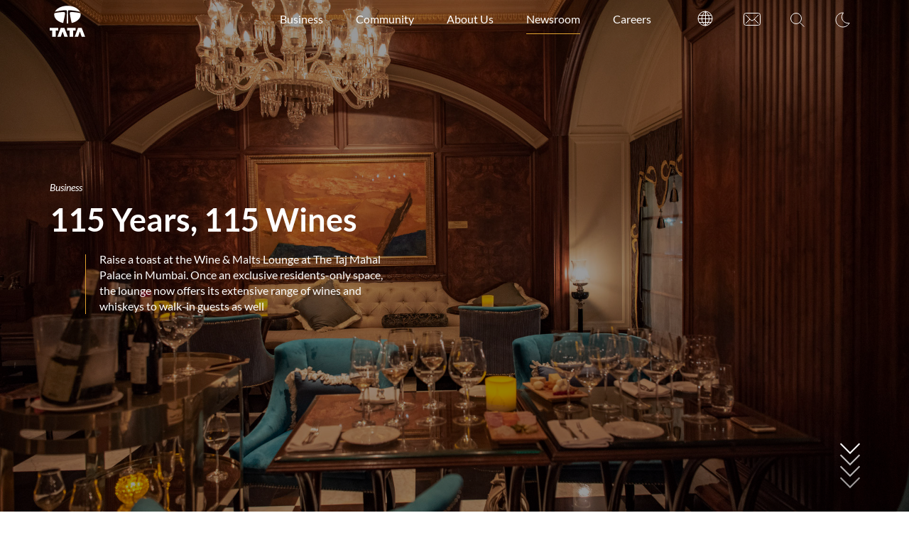

--- FILE ---
content_type: text/html; charset=UTF-8
request_url: https://www.tata.com/newsroom/business/wine-malt-lounge-115-years-taj-mahal-palace
body_size: 12589
content:

<!DOCTYPE HTML>
<html lang="en">

<head>
    

    









    <!--<script src="//assets.adobedtm.com/launch-EN084d0db2d43f4a969f7cc8575c3edcf2.min.js" async></script> 
    <sly data-sly-resource="contexthub"/>-->


<script>var dataLayer = [];</script>


    
    
    
        <script>
            (function(w, d, s, l, i) {
                w[l] = w[l] || [];
                w[l].push({
                    'gtm.start': new Date().getTime(),
                    event: 'gtm.js'
                });
                var f = d.getElementsByTagName(s)[0],
                    j = d.createElement(s),
                    dl = l != 'dataLayer' ? '&l=' + l : '';
                j.async = true;
                j.src =
                    'https://www.googletagmanager.com/gtm.js?id=' + i + dl;
                f.parentNode.insertBefore(j, f);
            })(window, document, 'script', 'dataLayer', 'GTM-WXKB6PX');
      </script>
    






   


<meta http-equiv="content-type" content="text/html; charset=UTF-8"/>
<title>115 Years, 115 Wines | Tata group</title>
<meta name="keywords" property="og:description" content="Business"/>
<meta name="description" content="Wine &amp; Malts Lounge at The Taj Mahal Palace is now open to non-resident guests as well."/>
<meta name="template" content="story-type-b"/>

<meta name="viewport" content="width=device-width, initial-scale=1"/>
<meta name="viewport" content="width=device-width, initial-scale=1, maximum-scale=1, user-scalable=no"/>



    <meta name="title" property="og:title" content="115 Years, 115 Wines | Tata group"/>
    <meta name="twitter:title" content="115 Years, 115 Wines | Tata group"/>
    <meta name="og:title" content="115 Years, 115 Wines | Tata group"/>


<meta name="twitter:card" content="summary_large_image"/>
<meta name="twitter:description" content="Wine &amp; Malts Lounge at The Taj Mahal Palace is now open to non-resident guests as well."/>





    <meta name="twitter:image" content="https://www.tata.com/content/dam/tata/images/newsroom/business/cards/wineandmalt_cards_hz_desktop_390x362.jpg"/>
    <meta name="image" property="og:image" content="https://www.tata.com/content/dam/tata/images/newsroom/business/cards/wineandmalt_cards_hz_desktop_390x362.jpg"/>
    <meta name="og:image" content="https://www.tata.com/content/dam/tata/images/newsroom/business/cards/wineandmalt_cards_hz_desktop_390x362.jpg"/>
    <meta name="msvalidate.01" content="9140B70D183CE6D8474857BD1270D9EC"/>


<meta name="og:description" content="Wine &amp; Malts Lounge at The Taj Mahal Palace is now open to non-resident guests as well."/>

    
    
    

    

    
    
<link rel="stylesheet" href="/etc.clientlibs/tata/clientlibs/common-empty-page.min.css" type="text/css">






    




    
    

    

    
    
    
<link rel="stylesheet" href="/etc.clientlibs/tata/clientlibs/story-type-b.min.css" type="text/css">



    

    
    




<!--Favicons-->
<link rel="apple-touch-icon" sizes="180x180" href="/content/dam/tata/images/favicons/apple-touch-icon.png"/>
<link rel="icon" type="image/png" sizes="32x32" href="/content/dam/tata/images/favicons/favicon-32x32.png"/>
<link rel="icon" type="image/png" sizes="16x16" href="/content/dam/tata/images/favicons/favicon-16x16.png"/>
<!--<link rel="manifest" href="images/favicons/site.webmanifest">-->
<link rel="mask-icon" href="/content/dam/tata/images/favicons/safari-pinned-tab.svg" color="#5bbad5"/>
<!--Canonical Url-->


    <link rel="canonical" href="https://www.tata.com/newsroom/business/wine-malt-lounge-115-years-taj-mahal-palace"/>

<!--End for canonical url-->
<meta name="msapplication-TileColor" content="#da532c"/>
<meta name="theme-color" content="#ffffff"/>
</head>

<body class="basepage page basicpage" id="basepage-b6705bbbec">
    

    
    
    
    
    

    

    
        
        
        
            <!-- Google Tag Manager (noscript) -->
            <noscript>
        <iframe src="https://www.googletagmanager.com/ns.html?id=GTM-WXKB6PX" height="0" width="0" style="display:none;visibility:hidden"></iframe>
      </noscript>
            <!-- End Google Tag Manager (noscript) -->
        
    

    <!--landscape view changes-->
    
        <div class="landscapeConatiner">
            <div class="landscapeOverlay landscapeOverlayHeritage">
                <h1 class="landscapeText contactusLandscape">The world looks best in a portrait mode. So does our website :)<br/> Please tilt and enjoy the experience.</h1>
            </div>
        </div>
    
    <!--End of landscape view changes-->
    
    
        




        



        






    
        
        
        <div class="newpar new section">

</div>

    
        
        
        <div class="par iparys_inherited">

    
    
    
    
        
        
        <div class="header parbase">
















<header>
    <nav class="navbar navbar-expand-lg navbar-dark navEffect custNavBar paddingTopInNav" role="navigation">
        <div class="container">
            <a class="navbar-brand tataLogo nav-link" href="/home-page"></a>
            <button type="button" class="navbar-toggle navBarBtn paddingRight0 marginRight0" data-toggle="collapse" data-target=".collapseNav">
                <span class="sr-only">Toggle navigation</span>
                <span class="icon-bar"></span>
                <span class="icon-bar"></span>
                <span class="icon-bar"></span>
            </button>
            <div class="lightDarkTheme pull-right paddingTopNav">
                <ul class="nav navbar-nav">
                    <li class="nav-item icon TooltipHeader">
                        <a class="nav-link lightDarkModeIcon lightIcon"></a>
                        <span class="themeTooltip tooltiptextHeader">Switch to Dark Mode</span>
                        <span class="themeTooltip">Switch to Light Mode</span>
                    </li>
                </ul>
            </div>
            <div class="searchIcon pull-right paddingTopNav">
                <ul class="nav navbar-nav">
                    <li class="nav-item icon TooltipHeader">
                        <a class="nav-link searchBoxIcon"></a>
                        <span class="tooltiptextHeader">Search</span>
                    </li>
                </ul>
            </div>
            <div class="collapse navbar-collapse collapseNav megaMenuWidth">
                <div class="explrHead customNav visible-xs visible-sm">
                    <div class="nav-item navText list-unstyled">
                        <a class="nav-link explrtext" href="#" data-toggle="collapse">Menu</a>
                    </div>
                    <div class="pull-right clsBtn closebtn">
                        <a href="javascript:void(0)">
                            <img src="/content/dam/tata/images/common/close.svg" alt="Close"/>
                        </a>
                    </div>
                </div>
                <ul class="nav navbar-nav pull-right customNav paddingTopNav">
                    <li class="nav-item navText megaMenu">
                        <a class="nav-link accordion " data-toggle="collapse">
                            Business
                        </a>
                        <ul class="panel list-unstyled drops">
                            <li class="subHead">
                                <span>Business Overview</span>
                            </li>
                            <li>
                                <hr class="subHeadBorder hidden-xs hidden-sm"/>
                            </li>
                            <li class="liItems horizonIn">

                                <a href="/business/overview">Learn more</a>

                            </li>
                            <li class="subHead marginT20">
                                <span>Our Brands</span>
                            </li>
                            <li>
                                <hr class="subHeadBorder hidden-xs hidden-sm"/>
                            </li>
                            <li class="liItems horizonIn">
                                <a href="/brands-showcase">Browse select Tata brands</a>
                            </li>
                            <li class="subHead marginT20">
                                <span>Business Verticals</span>
                            </li>
                            <li>
                                <hr class="subHeadBorder hidden-xs hidden-sm"/>
                            </li>
                            <li class="colCount3">
                                <ul class="list-unstyled itemA">
                                    
                                        <li class="liItems">
                                            <a href="/business/technology">Technology</a>
                                        </li>
                                    
                                        <li class="liItems">
                                            <a href="/business/steel">Steel</a>
                                        </li>
                                    
                                        <li class="liItems">
                                            <a href="/business/auto">Automotive</a>
                                        </li>
                                    
                                        <li class="liItems">
                                            <a href="/business/consumer-retail">Consumer &amp; Retail</a>
                                        </li>
                                    
                                </ul>
                                <ul class="list-unstyled itemA">
                                    
                                        <li class="liItems">
                                            <a href="/business/infrastructure">Infrastructure</a>
                                        </li>
                                    
                                        <li class="liItems">
                                            <a href="/business/financial">Financial Services</a>
                                        </li>
                                    
                                        <li class="liItems">
                                            <a href="/business/aerospace-defence">Aerospace &amp; Defence</a>
                                        </li>
                                    
                                </ul>
                                <ul class="list-unstyled itemA">
                                    
                                        <li class="liItems">
                                            <a href="/business/tourism-travel">Tourism &amp; Travel</a>
                                        </li>
                                    
                                        <li class="liItems">
                                            <a href="/business/telecom-media">Telecom &amp; Media</a>
                                        </li>
                                    
                                        <li class="liItems">
                                            <a href="/business/trading-investments">Trading &amp; Investments</a>
                                        </li>
                                    
                                </ul>
                            </li>
                        </ul>
                    </li>
                    <li class="nav-item navText megaMenu padTop5">
                        <a class="nav-link accordion  " data-toggle="collapse">
                            Community
                        </a>
                        <ul class="panel list-unstyled drops communityPanel">
                            <li class="subHead">
                                <span>Overview</span>
                            </li>
                            <li>
                                <hr class="subHeadBorder hidden-xs hidden-sm"/>
                            </li>
                            <li class="liItems horizonIn">
                                <a href="/community">Areas of Work</a>
                            </li>
                            <li class="colCount3 marginT30 marT25">
                                <ul class="itemA list-unstyled">
                                    
                                        <li class="liItems">
                                            <a href="/community/health">Health</a>
                                        </li>
                                    
                                        <li class="liItems">
                                            <a href="/community/education">Education</a>
                                        </li>
                                    
                                </ul>
                                <ul class="itemA list-unstyled">
                                    
                                        <li class="liItems">
                                            <a href="/community/empowerment">Empowerment</a>
                                        </li>
                                    
                                        <li class="liItems">
                                            <a href="/community/environment">Environment</a>
                                        </li>
                                    
                                </ul>
                                <ul class="itemA list-unstyled">
                                    
                                </ul>
                            </li>
                        </ul>
                    </li>
                    <li class="nav-item navText megaMenu padTop5">
                        <a class="nav-link accordion  " data-toggle="collapse">
                            About Us
                        </a>
                        <ul class="panel list-unstyled aboutPanel">
                            <li class="subHead">
                                <span>The Tata group</span>
                            </li>
                            <li>
                                <hr class="subHeadBorder hidden-xs hidden-sm"/>
                            </li>
                            <li class="liItems horizonIn">
                                <a href="/about-us">About the Tata Group</a>
                            </li>
                            <li class="colCount3 marginT30 marT25">
                                <ul class="itemA list-unstyled">
                                    
                                        <li class="liItems">
                                            
                                            
                                                <a href="/business/tata-sons">Tata Sons</a>
                                            
                                        </li>
                                    
                                        <li class="liItems">
                                            
                                            
                                                <a href="/about-us/tata-values-purpose">Values and Purpose</a>
                                            
                                        </li>
                                    
                                        <li class="liItems">
                                            
                                            
                                                <a href="/about-us/tata-code-of-conduct">Tata Code of Conduct</a>
                                            
                                        </li>
                                    
                                </ul>
                                <ul class="itemA list-unstyled">
                                    
                                        <li class="liItems">
                                            
                                            
                                                <a href="/about-us/tata-group-our-heritage">Heritage</a>
                                            
                                        </li>
                                    
                                        <li class="liItems">
                                            
                                            
                                                <a href="/leadership">Leadership</a>
                                            
                                        </li>
                                    
                                        <li class="liItems">
                                            
                                            
                                                <a href="/about-us/sponsorships">Sponsorships</a>
                                            
                                        </li>
                                    
                                </ul>
                                <ul class="itemA list-unstyled">
                                    
                                        <li class="liItems">
                                            
                                            
                                                <a href="/about-us/sustainability">Sustainability</a>
                                            
                                        </li>
                                    
                                        <li class="liItems">
                                            
                                            
                                                <a href="/about-us/innovation">Innovation</a>
                                            
                                        </li>
                                    
                                        <li class="liItems">
                                            
                                            
                                                <a href="/about-us/books">Books</a>
                                            
                                        </li>
                                    
                                </ul>
                            </li>
                            <li class="subHead marginT20">
                                <span>Investors</span>
                            </li>
                            <li>
                                <hr class="subHeadBorder hidden-xs hidden-sm"/>
                            </li>
                            <li class="liItems horizonIn">
                                <a href="/investors">Investor Section</a>
                            </li>
                            <li class="colCount3 marginT30 marT25">
                                <ul class="itemA list-unstyled">
                                    
                                        <li class="liItems">
                                            <a href="/investors/companies">Companies</a>
                                        </li>
                                    
                                        <li class="liItems">
                                            <a href="/investors/stock-data">Stock Data</a>
                                        </li>
                                    
                                </ul>
                                <ul class="itemA list-unstyled">
                                    
                                        <li class="liItems">
                                            <a href="/business/overview">Business Verticals</a>
                                        </li>
                                    
                                </ul>
                                <ul class="itemA list-unstyled">
                                    
                                </ul>
                            </li>
                        </ul>
                    </li>
                    <div class="backdrop"></div>
                    <li class="nav-item navText padTop5">
                        <a class="nav-link  activeMenu" href="/newsroom" data-toggle="collapse" id="NewsRoom">
                            Newsroom
                        </a>
                    </li>
                    <li class="nav-item navText padTop5">
                        <a class="nav-link  " href="/careers" data-toggle="collapse">
                            Careers
                        </a>
                    </li>
                    <li class="nav-item icon TooltipHeader topPad">
						<a class="nav-link worldWideBoxIcon hidden-sm hidden-xs" href="/tata-worldwide"></a>
                        <a class="nav-link hidden-lg hidden-md mobileTextSmall" href="/tata-worldwide">WorldWide</a>
                        <span class="tooltiptextHeaderW">WorldWide</span>
                    </li>
                    <li class="nav-item icon TooltipHeader topPad">
						<a class="nav-link contactUsBoxIcon hidden-sm hidden-xs" href="/contact-us"></a>
                        <a class="nav-link hidden-lg hidden-md mobileTextSmall" href="/contact-us">Contact Us</a>
                        <span class="tooltiptextHeader">Contact Us</span>
                    </li>
                </ul>
            </div>
        </div>
    </nav>
    <div class="overlayDiv"></div>
</header>
<!--for Globalsearch-->
<section class="searchSection" id="searchSection">
    <div class="fadeGlobalSearch"></div>
    <div class="modalGlobalSearch"></div>
    <div class="searchDiv">
        <div class="container">
            <input type="text" id="searchInputG" class="inputBox" placeholder="Enter your search keywords here…"/>
            <div class="globalSearchIcon">
                <img src="/etc.clientlibs/tata/clientlibs/assets/resources/img/common/searchicon.svg" alt="Search" class="lightModeSearchIcon"/>
                <img src="/etc.clientlibs/tata/clientlibs/assets/resources/img/common/searchicon_white.svg" alt="Search" class="darkModeSearchIcon"/>
            </div>
        </div>
    </div>
    <div class="searchSuggestions container">
        <!--filterSection-->
        <div class="filters">
            <div class="filterHeading">
                <img src="/etc.clientlibs/tata/clientlibs/assets/resources/img/common/globalSearch/filter.svg" class="filterImg touchFilter lightModeFilterImg" alt="filter_img"/>
                <img src="/etc.clientlibs/tata/clientlibs/assets/resources/img/common/globalSearch/filter_white.svg" class="filterImg touchFilter darkModeFilterImg" alt="filter_img"/>
                <span class="filterHeadline touchFilter">Filter</span>
            </div>
            <div class="filter_sec">
                <div class="filter_sec_data">
                    <div class="categoryFilter filterDiv">
                        <div class="categoryContent">
                            <div class="titleDropDown">
                                <div class="filterTitle selectorFiltor"><span>Category</span></div>
                                <div class="arrow-background selectorFiltor">
                                    <div class="arrow-container ">
                                        <div class="arrow"></div>
                                    </div>
                                </div>
                            </div>
                            <div class="categoryWrapper filterWrapper">
                                <div class="categoryData">
                                    <div class="allCheck hiddenCategory">
                                        <input class="searchCheck chkbox" id="all" type="checkbox"/>
                                        <label class="filterLabel tagName" for="all">All</label>
                                    </div>
                                    <div class="tags hiddenCategory"></div>
                                            <div class="clearCategory clearSearchFilter" id="clearTags">
                                                <img class="blueCloseIcon lightModeBlueCloseIcon" src="/etc.clientlibs/tata/clientlibs/assets/resources/img/common/globalSearch/close_icon_blue.svg" alt="plus"/>
                                                <img class="blueCloseIcon darkModeBlueCloseIcon" src="/etc.clientlibs/tata/clientlibs/assets/resources/img/common/globalSearch/close_icon_blue_dark_mode.svg" alt="plus"/>
                                                <span>Clear Category</span>
                                            </div>
                                            <!--<div class="Test" id="p"></div>-->
                                        </div>
                                    </div>
                                    <hr/>
                                </div>
                            </div>
                            <div class="dateRangeFilter filterDiv">
                                <div class="dateRangeContent">
                                    <div class="titleDropDown">
                                        <div class="filterTitle selectorFiltor"><span>Date Range</span></div>
                                        <div class="arrow-background selectorFiltor">
                                            <div class="arrow-container">
                                                <div class="arrow"></div>
                                                </div>
                                        </div>
                                    </div>
                                    <div class="dateRangeWrapper filterWrapper">
                                        <div class="dateRangeData">
                                            <div class="dateRanges">
                                                <div class="dateRangeLists">
                                                    <label class="dateRange" for="month">Last 30 days
                                                        <input class="dateRangeRadio" type="radio" name="dateRange" id="month" value="last 30 days"/>
                                                        <span class="checkmark"></span>
                                                    </label>
                                                </div>
                                                <div class="dateRangeLists">
                                                    <label class="dateRange" for="six">Past 6 months
                                                        <input class="dateRangeRadio" type="radio" name="dateRange" id="six" value="last 6 months"/>
                                                        <span class="checkmark"></span>
                                                    </label>
                                                </div>
                                                <div class="dateRangeLists">
                                                    <label class="dateRange" for="year">Past 1 year
                                                        <input class="dateRangeRadio" type="radio" name="dateRange" id="year" value="last year"/>
                                                        <span class="checkmark"></span>
                                                    </label>
                                                </div>
                                                <div class="dateRangeLists">
                                                    <label class="dateRange" for="range">Specific Dates
                                                        <input type="radio" class="dateRangeRadio" name="dateRange" id="range" value="Date Range"/>
                                                        <span class="checkmark"></span>
                                                    </label>
                                                        <div class="customDateRangeWrapper">
                                                            <div class="customDateRange">
                                                                    <div class="dateBox">
                                                                <label for="dateFrom" class="dateRange">Date from</label>
                                                                    <div class="dateRange datePicker">
                                                                        <input type="date" name="datePicker" id="dateFrom" min="2017-01-01" max="2030-01-01"/>
                                                                    </div>
                                                                    </div>
                                                                    <div class="dateBox">
                                                                <label for="dateTo" class="dateRange">Date to</label>
                                                                    <div class="dateRange datePicker">
                                                                        <input type="date" name="datePicker" id="dateTo" min="2017-01-01" max="2030-01-01"/>
                                                                    </div>
                                                            </div>
                                                        </div>
                                                    </div>     
                                                </div>
                                            </div>
                                            <div class="clearDateRange clearSearchFilter">
                                                <img class="blueCloseIcon lightModeBlueCloseIcon" src="/etc.clientlibs/tata/clientlibs/assets/resources/img/common/globalSearch/close_icon_blue.svg" alt="plus"/>
                                                <img class="blueCloseIcon darkModeBlueCloseIcon" src="/etc.clientlibs/tata/clientlibs/assets/resources/img/common/globalSearch/close_icon_blue_dark_mode.svg" alt="plus"/>
                                                <span>Clear Date Range</span>
                                            </div>
                                        </div>
                                    </div>
                                    <hr/>
                                </div>
                            </div>
                        </div>
                    </div>
        </div>
        <div class="cardList" id="cardList"></div>
        <datalist class="globalList tableData" id="globalList"></datalist>

    </div>
    <div class="cardResult noDisplay">
        Card Result
    </div>
    <div class="pagination">
        <ul>
            <li class="arrows jumpFirst"></li>
            <li class="arrows leftArw"></li>
        </ul>
        <ul class="pageNumbers">
        </ul>
        <ul>
            <li class="arrows rightArw"> </li>
            <li class="arrows jumpLast"> </li>
        </ul>
    </div>
</section>


    <section class="overlayPop hide">
        <div class="container">
            <div class="details">
                <img src="/content/dam/tata/images/common/cookies.svg" alt="Cookie" class="lightModeCookies"/>
                <img src="/etc.clientlibs/tata/clientlibs/assets/resources/img/common/white_cookies.svg" alt="whiteCookie " class="darkModeCookies"/>
                <div class="blockDiv">
                    <span>We use cookies</span>
                    <span> <p><p>to give you a better experience. By using our website you agree to <a href="/privacy" target="Target">our policies</a>.<br />
</p>
 </p></a>
                    </span>
                </div>
                <div class="flexDiv">
                    <button type="button" class="btn btn-warning closeCookieModal accept">Sweet!</button>
                    <button type="button" class="btn btn-default closeCookieModal">Sorry, I’m on a diet</button>
                </div>
            </div>
        </div>
    </section>
</div>

    

</div>

    


 <main>
	 <div class="root responsivegrid">


<div class="aem-Grid aem-Grid--12 aem-Grid--default--12 ">
    
    <div class="story-type-b-banner parbase aem-GridColumn aem-GridColumn--default--12">

<section class="bannerSection mainSliderElem clickableDiv">
    <picture>
        <source media="(min-width: 991px)" srcset="/content/dam/tata/images/newsroom/business/desktop/wineandmalt_banner_desktop_1920x1080.jpg"/>
        <source media="(min-width: 767px)" srcset="/content/dam/tata/images/newsroom/business/mobile/wineandmalt_banner_mobile_320x568.jpg"/>
        <source media="(min-width: 0)" srcset="/content/dam/tata/images/newsroom/business/tab/wineandmalt_banner_tab_786x1024.jpg"/>
        <img class="bg img-responsive " src="/content/dam/tata/images/newsroom/business/desktop/wineandmalt_banner_desktop_1920x1080.jpg" alt="Wine and Malts Lounge"/>
    </picture>
    
    
    <div class="imageOverlayBnr"></div>
    <div class="heroForegrounds container fxblock">
    	
        <div class="heroHeadline">
            <div class="sectionContent">
                <div class="bannerHeading">
                    <div class="whiteCaption">Business</div>
                    <h1 class="heroHeading"><span>115 Years, 115 Wines</span>
                    <span></span>
                    <span></span></h1>
                </div>
                <div class="bannerPara">
                    <div class="bannerBorder pull-left"></div>
                    <div class="bannerReadingTxt">
                        <p class="bannerDiv">
                            Raise a toast at the Wine &amp; Malts Lounge at The Taj Mahal Palace in Mumbai. Once an exclusive residents-only space, the lounge now offers its extensive range of wines and whiskeys to walk-in guests as well
                        </p>
                           


                    </div>
                </div>
            </div>
        </div>
    </div>
    <div class="iconOverlay">
    <div class="map-illustration-wrapper">
        
        
           
   </div>
   </div>
    <div class="clear"></div>
    <!-- for share and arrowDown -->
    <div class="container arrowContainerP">
        <div class="arrowSection">
            <div class="arrowContainer slideDownDiv">
                <span></span>
                <span></span>
                <span></span>
                <span></span>
            </div>
        </div>
    </div>
    <!-- for share and arrowDown -->
</section>
<section>
   <div class="modal" tabindex="-1" role="dialog" data-keyboard="false" data-backdrop="static" id="modalD">
   </div>
</section>
<section id="modalOverlay"></section>
<section class="sliderElem hidden-xs hidden-sm"></section>


    
</div>
<div class="story-type-b-article parbase aem-GridColumn aem-GridColumn--default--12">

<section class="saltStContentSection mainSliderElem customScroll noSlider parallaxWrapper clickableDiv">

    <div class="container">
        <div class="dateSection">
            
                <h4 class="saltDate">
                    
                        October 2019
                    
                    
                        &nbsp; &nbsp; | &nbsp; &nbsp;
                    
                    
                        789 words
                    
                    
                        &nbsp; &nbsp; | &nbsp; &nbsp;
                    
                    
                        3-minute read
                    
                </h4>
            
            
        </div>
        
        <div class="row wrapper">
            <div class="col-lg-1 col-md-1 col-sm-1 col-xs-12 paraIconDiv">
                <div class="forStoryPages">
                    <div class="parallaxControlsStory showAll paraIconDiv positioning animm">
                        
                            <div class="pointerDiv active">
                                <div class="Tooltip">
                                    <a class="shareBtnParent">
                                        <img src="/content/dam/tata/images/common/share.svg" class="stIcons shareBtn normalImg lightModeShare" alt="Share"/>
                                        <img src="/etc.clientlibs/tata/clientlibs/assets/resources/img/common/shareWhite.svg" class="stIcons shareBtn normalImg darkModeShare" alt="Share"/>
                                        <img src="/content/dam/tata/images/common/shareOptions/color/share.svg" class="hideActive stIcons shareBtn" alt="Share"/>
                                    </a>
                                    <span class="tooltiptext hidden-sm hidden-xs">Share</span>
                                </div>
                                <div class="shareOptions">
                                    <div class="whatsApp">
                                        <!--<a href="whatsapp://send?text=Share Text Title : https://www.tcs.com" data-action="share/whatsapp/share">-->
                                        <a class="whatsappImg">
                                        </a>

                                    </div>
                                    <div class="fb shareEvent">
                                        <a class="fbAnchor" target="_blank">
                                            <!--<img class="socialIcon" src="images/Common/shareOptions/FB.svg" alt="">-->
                                        </a>
                                    </div>
                                    <div class="twitter shareEvent">
                                        <a class="twitterAnchor" target="_blank">
                                            <!--<img class="socialIcon" src="images/Common/shareOptions/twitter_icon.svg" alt="">-->
                                        </a>
                                    </div>
                                    <div class="linkedin shareEvent">
                                        <a class="linkedinAnchor" target="_blank">
                                            <!--<img class="socialIcon" src="images/Common/shareOptions/Linkedin.svg" alt="">-->
                                        </a>
                                    </div>
                                    <div class="mailto shareEvent">
                                        <a class="mailtoAnchor" target="_top">
                                            <!--<img class="socialIcon" src="images/Common/shareOptions/Contact_Us.svg" alt="">-->
                                        </a>
                                    </div>
                                </div>
                            </div>
                        
                        
                            <div class="pointerDiv">
                                <div class="Tooltip linkCopy">
                                    <a class="linkImages">
                                        <img src="/content/dam/tata/images/common/link.svg" class="stIcons lightModeLinkIcon" alt="Copy link"/>
                                        <img src="/etc.clientlibs/tata/clientlibs/assets/resources/img/common/linkWhiteDarkMode.svg" class="stIcons darkModeLinkIcon" alt="Copy link"/>
                                        <img src="/content/dam/tata/images/common/linkColor.svg" class="stIcons" alt="Copy link"/>
                                    </a>
                                    <span class="tooltiptext hidden-sm hidden-xs">Copy URL</span>
                                    <span class="spnTextCopy">
                                        <textarea class="urlCopied" rows="1" cols="30"></textarea>
                                    </span>
                                </div>
                            </div>
                        
                        
                    </div>
                </div>
            </div>
            <div class="col-lg-9 col-lg-offset-1 col-lg-offset-right-1 col-md-9 col-md-offset-1 col-md-offset-right-1 col-sm-9 col-sm-offset-1 col-sm-offset-right-1 col-xs-12  paraDiv">
                
                
                
				<div class="richtext saltPara">
                    <p><span class="mainPara">As we enter the imposing corridors of the iconic Taj Mahal Palace, Mumbai, it feels like taking a step back in time. <br />
</span></p>
<p><span class="saltPara">A few paces ahead, nestled in a quaint corner, is the Palace Lounge by day and the Wine and Malt Lounge by night — which recently opened its gates to non-resident guests between 7pm and 1:30am — was previously open to in-house guests only. We decide to unwind at the lounge on a Friday evening and savour their rare collection of wines.</span></p>
<p><span class="saltPara"><i>Jehangir Sabavala’s View from the lounge in 1990s</i> adorns the entrance wall of the heavily wooded lounge that has arches with intricate design, classical style furniture, warm lighting and soothing music playing in the background, to create a warm and inviting ambience.</span></p>

                <div class="showViewMore">
                    
                    
                    
                    
                            
                            
                            
                            
                    
                    
                        
                            <div class="hockeyImg ">
                                <picture>
                                    <source media="(min-width: 991px)" srcset="/content/dam/tata/images/newsroom/business/desktop/wineandmalt_secondary1_desktop_753x300.jpg"/>
                                    <source media="(min-width: 767px)" srcset="/content/dam/tata/images/newsroom/business/tab/wineandmalt_secondary1_tab_526x300.jpg"/>
                                    <source media="(min-width: 0)" srcset="/content/dam/tata/images/newsroom/business/mobile/wineandmalt_secondary1_mobile_289x186.jpg"/>
                                    <img class="Bg img-responsive expImg" src="/content/dam/tata/images/newsroom/business/desktop/wineandmalt_secondary1_desktop_753x300.jpg"/>
                                </picture>
								
                                    
									
									
                                        <span class="captionImg">Taste from an exclusive collection of wines, curated from wine-growing regions around the world</span>
                                    
                                
                            </div>
                        
                        
                        
                    
                    
                </div>
                
                </div>
            </div>
        </div>
    </div>
</section>


<section class="customScroll mainSliderElem noSlider parallaxWrapper viewHide ">

    <div class="container">
        <div class="row wrapper">
            <div class="col-lg-9 col-lg-offset-2 col-lg-offset-right-1 col-md-9 col-md-offset-2 col-md-offset-right-1 col-sm-9 col-sm-offset-2 col-sm-offset-right-1 col-xs-12  paraDiv">
                
                    
                    <div class=" richtext saltPara">
					
                        
                            <h2>A connoisseur's delight</h2>
<p><span class="saltPara">The in-house sommelier Abhas Saxena ushers us to a table that provides a panoramic view of Apollo Bunder. He informs us that their exclusive collection of wines, specially curated from different regions around the world, is an oenophiles delight!</span></p>
<p><span class="saltPara">“Our curated collection is unique as we procure quality wines, which have ‘character’ and are ‘complete’, from different regions of the world. We also showcase lesser-known ones that are favourites in the countries of their origin; besides, our wines are ‘approachable’,” says Abhas, who takes us on a wine tasting, varietal tasting and glass tasting tour on request before we settle down to relax.</span></p>

                        
                        
                        
                        
                        
                        
                        
                        
                            
                                <div class="hockeyImg ">
                                <picture>
                                    <source media="(min-width: 991px)" srcset="/content/dam/tata/images/newsroom/business/desktop/wineandmalt_secondary2_desktop_753x300.jpg"/>
                                    <source media="(min-width: 767px)" srcset="/content/dam/tata/images/newsroom/business/tab/wineandmalt_secondary2_tab_526x300.jpg"/>
                                    <source media="(min-width: 0)" srcset="/content/dam/tata/images/newsroom/business/mobile/wineandmalt_secondary2_mobile_289x186.jpg"/>
                                    <img class="Bg img-responsive expImg" src="/content/dam/tata/images/newsroom/business/desktop/wineandmalt_secondary2_desktop_753x300.jpg"/>
                                </picture>
								
                                
                                    
									
									
                                        <span class="captionImg">Drinks are paired with paired with canapés, cheese boards, charcuterie platters or a range of bite size hors d’oeuvres</span>
                                    
                                
                            </div>
                        
                        
                        
                    
                        
                            <p><span class="saltPara">Wine and Malt Lounge boasts 115 varieties of wine to commemorate 115 years of The Taj Mahal Palace, and around 75 of these are served by the glass — one of the most extensive lists in the country. This allows guests to try different varieties without having to buy an entire bottle!</span></p>

<p>
</p>

<p>
</p>

<p>
</p>

<p><span class="saltPara">The lounge is the perfect setting for pre- or post-dinner drinks that are paired with canapés, cheese boards, charcuterie platters or a range of bite size hors d’oeuvres.</span></p>

<p>
</p>

<p>
</p>

<p>
</p>

<h2>Wine tasting</h2>

<p>
</p>

<p>
</p>

<p>
</p>

<p><span class="saltPara">Using the latest wine preserving equipment, Coravin wine preservation system, the lounge offers rare wines by the glass without pulling the cork. &quot;Coravin allows you to pour the wine without opening the bottle; it keeps the wine fresh for repeated use,&quot; says Abhas.</span></p>

<p>
</p>

<p>
</p>

<p>
</p>

<p><span class="saltPara">It is a system where a thin hollow needle is inserted through the cork to extract the wine. The bottle is then pressurised with argon, an inert gas present in the air. Once the bottle is pressurised, the wine flows through the needle and is poured into the glass.</span></p>

<p>
</p>

<p>
</p>

<p>
</p>

<p><span class="saltPara">Sip wine from glasses of different shapes to know how a curve or the circumference of the glass could enhance or alter your drinking experience.</span></p>

<p>
</p>

<p>
</p>

<p>
</p>

<p><span class="saltPara">Of the different varieties of wine we tasted, the classical wine style from Hawke’s Bay in New Zealand is unique for its aromatic style of white, especially in a region predominantly known for Sauvignon wines. The spice and fruit in Domaine Weinbach, the new wine from Alsace in France, lends a fuller body to the wine and is good for novice wine drinkers as it imparts a sweetish taste.</span></p>

<p>
</p>

<p>
</p>

<p>
</p>

<p><span class="saltPara">Some of our other favourites were:</span></p>

<p>
</p>

<p>
</p>

<p>
</p>

<p><span class="saltPara"><b>Henschke Julius Riesling Eden Valley 2017, Australia:</b> This 150-year-old winery is the pioneer in growing Riesling (a white grape variety) in the Eden Valley in south Australia. </span></p>

<p>
</p>

<p>
</p>

<p>
</p>

<p><span class="saltPara"><b>Dominio del Plata Crios Torrontes Uco Valley 2017, Argentina: </b>This top-rated winery of Susana Balbo, often referred to as the First Lady of Argenine wines, is in the country's Mendoza region. </span></p>

<p>
</p>

<p>
</p>

<p>
</p>

<p><span class="saltPara"><b>Weinlaubenhof Kracher Welschriesling Trocken Qualitätswein Burgenland 2016, Austria: </b>A white-wine grape variety from Austria, it is known for its diverse styles of wines, including Trocken or the dry style that goes well with fresh food. </span></p>

<p>
</p>

<p>
</p>

<p>
</p>

<p><span class="saltPara">The exciting part of learning wines is knowing the history of the region and the societal influences it had on why a particular variety is preferred.</span></p>

<p>
</p>

<p>
</p>

<p>
</p>

<p><span class="saltPara">Sommelier Abhas is there to provide personal recommendations and pairing options to make our experience truly memorable. “The finest pairing is not food and wine pairing but mood and wine,” he says, adding, “Pair the style of wine with the cuisine you are going to eat. Different elements of wines can be used as criteria to pair wines. Acidity, body, flavours being the key players. The key is to either contradict or complement these traits.”</span></p>

<p>
</p>

<p>
</p>

<p>
</p>

<p><span class="saltPara">We finally return to our table and settle for a savoury, delicate wine — served cool in Mumbai’s muggy heat — and pair it with interesting tidbits on the cheese board. The idea was to relax, sip and enjoy the wine by glass, as we soak in the spectacular view of the vast expanse of the sea in the evening sky. </span></p>

<p>
</p>

<p>
</p>

<p>
</p>

<p><span class="saltPara"><i>—Esther Cabral</i></span></p>

<p><span class="saltPara"><i>Photos by Tejal Pandey</i></span></p>

<p>
</p>

<p>
</p>

<p>
</p>


                        

                    </div>
                
            </div>
        </div>
    </div>
</section>


    <section>
        <div class="container">
            
                
                    <div class="row">
                        <div class="flexDD">
                            <a class="simButton buttonMore hockeyButton btn buttonMr GAReadTrack">
                                <span>Keep Reading</span>
                            </a>
                            <a class="simButton buttonMore hockeyButton btn buttonLess buttonMr">
                                <span>View Less</span>
                            </a>
                        </div>
                    </div>
                           
            
            <div class="row buttons">
                <div class="col-lg-10 col-lg-offset-2 col-md-offset-2 col-md-10 col-sm-offset-2 col-sm-10 col-xs-12">

                    
                </div>
            </div>
        </div>
        <hr class="hOrangeLineHok"/>
    </section>



    <section class="tagsHok customScroll mainSliderElem noSlider parallaxWrapper clickableDiv">
    <div class="container ">
        <div class="row ">
            <div class="col-lg-offset-2 col-lg-10 col-md-offset-2 col-md-10 col-sm-12 col-xs-12">
                <div class="expTags">
                    <div class="tagHead">TAGS:</div>
                    <div class="stackbtn1">
                        
                            
                                
                                    <a class="tagItems paddLeft0 noBorder">
                                        <span>Business</span>
                                    </a>
                                
                                
                                
                            
                        
                    </div>
                    <div class="clear"></div>
                    <div class="stackbtn2">
                        
                            
                        
                    </div>
                </div>
            </div>
        </div>
    </div>
</section>


    
</div>
<div class="you-might-like parbase aem-GridColumn aem-GridColumn--default--12">



    <section class=" ymlSalt customScroll clickableDiv mainSliderElem noSlider  " id="youMightLike">

        
        <div class="container noPadding">
            <div class="newsroom ">
                <div class="row noMargin headingP">
                    <h2 class="headingDiv">Also Read</h2>
                    <div class="content1">
                        <div class="col-lg-8 col-md-8 col-sm-12 col-xs-12 module">
                            <div class="row nTitle noMargin">
                                <div class="col-lg-6 col-md-6 col-sm-6 col-xs-12 nHockey ymlVideoCard1">
                                    <picture>
                                        <source media="(min-width: 991px)" srcset="/content/dam/tata/images/newsroom/business/cards/thaipavilion_cards_hz_desktop_390x362.jpg"/>
                                        <source media="(min-width: 575px)" srcset="/content/dam/tata/images/newsroom/business/cards/thaipavilion_cards_hz_tab_364x362.jpg"/>
                                        <source media="(min-width: 0)" srcset="/content/dam/tata/images/newsroom/business/cards/thaipavilion_cards_hz_mobile_290x235.jpg"/>
                                        <img class="img-responsive bg" src="/content/dam/tata/images/newsroom/business/cards/thaipavilion_cards_hz_desktop_390x362.jpg" alt="Thai Pavilion — Talk Of The Town"/>
                                    </picture>
                                    
                                </div>
                                <div class="col-lg-6 col-md-6 col-sm-6 col-xs-12 noPadding">
                                    <div class="imageContent">
                                        <div class="blueCaption">Business</div>
                                        <h3 class="nHeading">Thai Pavilion — Talk Of The Town</h3>
                                        <div class="storyContent">
                                            <div class="ymlFeedArticle">25 years since it was set up, this restaurant is synonymous with the best Thai food in India.</div>
                                            <div class="feedArticleBorder borderAnimCards"></div>
                                        </div>
										
                                        <img src="/content/dam/tata/images/common/arrow_icon_yellow.svg" alt="Arrow" class="arrow"/>
										
                                    </div>
                                </div>
                            </div>
                            
                                <a href="/newsroom/thai-pavilion-talk-of-the-town" class="hoverCard"></a>
                            
                            
                        </div>

                        <!--Card-2-->
                        
                            
                        

                        
                        <!--Card-2-->

                    
                        

                        <!--Card-2-->
                        
                            <div class="col-lg-4 col-md-4 col-sm-6 col-xs-6 width100 topMarginsm topMarginxs topMargin767 module">
                                <picture>
                                    <source media="(min-width: 991px)" srcset="/content/dam/tata/images/newsroom/business/cards/tajchinainc_cards_hz_desktop_390x362.jpg"/>
                                    <source media="(min-width: 575px)" srcset="/content/dam/tata/images/newsroom/business/cards/tajchinainc_cards_hz_tab_364x362.jpg"/>
                                    <source media="(min-width: 0)" srcset="/content/dam/tata/images/newsroom/business/cards/tajchinainc_cards_hz_mobile_290x235.jpg"/>
                                    <img class="img-responsive backgImg" src="/content/dam/tata/images/newsroom/business/cards/tajchinainc_cards_hz_desktop_390x362.jpg" alt="How To Tame A Dragon"/>
                                </picture>
                                <div class="imageOverlay50"></div>
                                <div class="whiteContent">
                                    <div class="whiteCaption">Business</div>
                                    <h3 class="nHeadingW"><span>How To Tame A Dragon</span></h3>
                                    <div class="storyContent">
                                        <div class="ymlFeedArticleW">China INC at Taj Santacruz continues Taj Hotels’ history of outstanding Chinese restaurants.</div>
                                        <div class="feedArticleBorder borderAnimCards"></div>
                                    </div>
                                    
                                    <img src="/content/dam/tata/images/common/arrow_icon_yellow.svg" alt="Arrow" class="arrow"/>
									

                                </div>
                                
                                    <a href="/newsroom/taj-santacruz-china-inc" class="hoverCard"></a>
                                
                                
                            </div>
                        

                        
                        <!--Card-2-->

                    
                        

                        <!--Card-2-->
                        
                            
                        

                        
                        <!--Card-2-->

                    
                        

                        <!--Card-2-->
                        
                            
                        

                        
                        <!--Card-2-->

                    </div>
                    <div class="clear"></div>
                    <div class="content2">
                        
                        
                    
                        
                        
                    
                        <div class="col-lg-4 col-md-4 col-sm-6 col-xs-6 width100 topMarginsm topMargin767 topMarginxs  topMarginsm module">
                            <div class="titleContent">
                                <div class="blueCaption">Business</div>
                                <h3 class="nHeading">Inside The House Of Nomad</h3>
                                <div class="storyContent">
                                    <div class="ymlFeedArticle"> Familiar experiences served up in a refreshing manner. That&#39;s what this quirky gastro bar is all about.</div>
                                    <div class="feedArticleBorder borderAnimCards"></div>
                                </div>
								
                                <img src="/content/dam/tata/images/common/arrow_icon_yellow.svg" alt="Arrow" class="arrow"/>
								
                            </div>
                            
                                <a href="/newsroom/house-of-nomad-taj-lands-end" class="hoverCard"></a>
                            
                            
                        </div>
                        
                    
                        
                        <div class="col-lg-8 col-md-8 col-sm-12 col-xs-12 topMargin3 topMarginxs topMargin767 topMarginsm module">
                            <div class="row nImg noMargin">
                                <div class="col-lg-6 col-md-6 col-sm-6 col-xs-12 nHockey ymlVideoCard2">
                                    <picture>
                                        <source media="(min-width: 991px)" srcset="/content/dam/tata/images/newsroom/business/cards/plantationtrails_cards_hz_desktop_390x362.jpg"/>
                                        <source media="(min-width: 575px)" srcset="/content/dam/tata/images/newsroom/business/cards/plantationtrails_cards_hz_tab_364x362.jpg"/>
                                        <source media="(min-width: 0)" srcset="/content/dam/tata/images/newsroom/business/cards/plantationtrails_cards_hz_mobile_290x235.jpg"/>
                                        <img class="img-responsive bg" src="/content/dam/tata/images/newsroom/business/cards/plantationtrails_cards_hz_desktop_390x362.jpg" alt="On The Coffee Trail"/>
                                    </picture>
                                    
                                </div>
                                <div class="col-lg-6 col-md-6 col-sm-6 col-xs-12 noPadding">
                                    <div class="imageContent">
                                        <div class="blueCaption">Business</div>
                                        <h3 class="nHeading">On The Coffee Trail</h3>
                                        <div class="storyContent">
                                            <div class="ymlFeedArticle"> A weekend at one of Ama Plantation Trails&#39; heritage properties is a unique experience.</div>
                                            <div class="feedArticleBorder borderAnimCards"></div>
                                        </div>
										
                                        <img src="/content/dam/tata/images/common/arrow_icon_yellow.svg" alt="Arrow" class="arrow"/>
										
                                    </div>
                                </div>
                            </div>
                            
                                <a href="/newsroom/business/ihcl-ama-plantation-trails-coorg" class="hoverCard"></a>
                            
                            
                        </div>
                    </div>

                </div>
            </div>
        </div>
    </section>
    
    

</div>

    
</div>
</div>

</main>





    
        
        
        <div class="newpar new section">

</div>

    
        
        
        <div class="par iparys_inherited">

    
    
    
    
        
        
        <div class="footer">


<section class="mainSliderElem noSlider clickableDiv ">
    <footer class="footer-bottom">
        <div class="container">
            <div class="row">
                <div class="hidden-xs hidden-sm col-lg-6 col-md-6 col-sm-6">
                    <div class="col-sm-6 col-lg-4 col-md-4 hidden-xs padLeft0">
                        <div class="business">
                            <a href="/business/overview">
                                <h5>Business</h5>
                            </a>
                            
                            <ul>
                                
                                    <li>
                                        <a href="/business/technology">Technology</a>
                                    </li>
                                
                                    <li>
                                        <a href="/business/steel">Steel</a>
                                    </li>
                                
                                    <li>
                                        <a href="/business/auto">Automotive</a>
                                    </li>
                                
                                    <li>
                                        <a href="/business/consumer-retail">Consumer &amp; Retail</a>
                                    </li>
                                
                                    <li>
                                        <a href="/business/infrastructure">Infrastructure</a>
                                    </li>
                                
                                    <li>
                                        <a href="/business/financial">Financial Services</a>
                                    </li>
                                
                                    <li>
                                        <a href="/business/aerospace-defence">Aerospace &amp; Defence</a>
                                    </li>
                                
                                    <li>
                                        <a href="/business/tourism-travel">Tourism &amp; Travel</a>
                                    </li>
                                
                                    <li>
                                        <a href="/business/telecom-media">Telecom &amp; Media</a>
                                    </li>
                                
                                    <li>
                                        <a href="/business/trading-investments">Trading &amp; Investment</a>
                                    </li>
                                
                            </ul>
                        </div>
                        <div class="view">
                            
                            <ul>
                                
                                    <li class='font20'>
                                        <a href="/brands-showcase">Browse our brands</a>
                                    </li>
                                
                            </ul>
                        </div>
                    </div>
                    <div class="col-sm-6 col-lg-4 col-md-4 hidden-xs">
                        <div class="community">
                            <a href="/community">
                                <h5>Community</h5>
                            </a>
                            
                            <ul>
                                <li>
                                    <a href="/community/health">Health</a>
                                </li>
                            
                                <li>
                                    <a href="/community/education">Education</a>
                                </li>
                            
                                <li>
                                    <a href="/community/empowerment">Empowerment</a>
                                </li>
                            
                                <li>
                                    <a href="/community/environment">Environment </a>
                                </li>
                            </ul>
                        </div>
                    </div>
                    <div class="col-sm-6 col-lg-4 col-md-4 hidden-xs">
                        <div class="about">
                            <a href="/about-us">
                                <h5>About</h5>
                            </a>
                            
                            <ul>
                                <li>

                                    
                                    
                                        <a href="/about-us">The Tata group</a>
                                    
                                </li>
                            
                                <li>

                                    
                                    
                                        <a href="/business/tata-sons">Tata Sons</a>
                                    
                                </li>
                            
                                <li>

                                    
                                    
                                        <a href="/about-us/tata-values-purpose">Values and Purpose</a>
                                    
                                </li>
                            
                                <li>

                                    
                                    
                                        <a href="/leadership">Leadership</a>
                                    
                                </li>
                            
                                <li>

                                    
                                    
                                        <a href="/about-us/tata-group-our-heritage">Heritage</a>
                                    
                                </li>
                            
                                <li>

                                    
                                    
                                        <a href="/about-us/sustainability">Sustainability</a>
                                    
                                </li>
                            
                                <li>

                                    
                                    
                                        <a href="/about-us/innovation">Innovation</a>
                                    
                                </li>
                            
                                <li>

                                    
                                    
                                        <a href="/about-us/sponsorships">Sponsorships</a>
                                    
                                </li>
                            
                                <li>

                                    
                                    
                                        <a href="/investors">Investors</a>
                                    
                                </li>
                            
                                <li>

                                    
                                    
                                        <a href="/about-us/tata-code-of-conduct">Tata Code of Conduct</a>
                                    
                                </li>
                            </ul>
                        </div>
                    </div>
                </div>
                <div class="col-xs-12 col-sm-12 col-md-6 col-lg-6 mobileFooterView xsNoPadding ">
                    <div class="hidden-xs hidden-sm col-sm-6 col-md-6 col-lg-6 padLeft0">
                        <div class="hidden-xs font20 ">
                            <a href="/newsroom">
                                <h5>Newsroom</h5>
                            </a>
                        </div>
                        <div class="hidden-xs font20">
                            <a href="/careers">
                                <span>Careers</span>
                            </a>
                        </div>
                    </div>
                    <div class="desktop-container vl hidden-xs hidden-sm"></div>

                    <div class="footerTextDiv hidden-md hidden-lg">
                        <span class="footerText"></span>
                    </div>
                    <div class="col-lg-6 col-md-6 col-sm-offset-3 col-sm-6 col-sm-offset-right-3  col-xs-12 social-icons">

                        
                        <div class="clear"></div>
                        <div class="homeIcons icons">
                            <div class="">
                                <div class="Tooltip">
                                    <a href="https://facebook.com/TataGroup" class="facebook" target="_blank" id="fb" rel="noopener">
                                        <img class="socialIcon" src="/content/dam/tata/images/footer/FB.svg" alt="Facebook"/>
                                    </a>
                                    <span class="tooltiptext hidden-sm hidden-xs">Facebook</span>
                                </div>
                            </div>
                            <div class="">
                                <div class="Tooltip">
                                    <a href="https://www.linkedin.com/company/tata-companies/" class="linkedin" target="_blank" id="linkedIn" rel="noopener">
                                        <img class="socialIcon" src="/content/dam/tata/images/footer/Linkedin.svg" alt="linkedIn"/>
                                    </a>
                                    <span class="tooltiptext hidden-sm hidden-xs">LinkedIn</span>
                                </div>
                            </div>
                            <div class="padTop4">
                                <div class="Tooltip">
                                    <a href="https://twitter.com/TataCompanies" class="twitter" target="_blank" id="tweet" rel="noopener">
                                        <img class="socialIcon" src="/etc.clientlibs/tata/clientlibs/assets/resources/img/common/shareOptions/x-icon.svg" alt="twitter"/>
                                    </a>
                                    <span class="tooltiptext hidden-sm hidden-xs">Twitter</span>
                                </div>
                            </div>
                            <div class=" padTop4">
                                <div class="Tooltip">
                                    <a href="https://www.youtube.com/user/TataCompanies" class="youtube-play" target="_blank" id="youtube" rel="noopener">
                                        <img class="socialIcon" src="/content/dam/tata/images/footer/video.svg" alt="youTube"/>
                                    </a>
                                    <span class="tooltiptext hidden-sm hidden-xs">YouTube</span>
                                </div>
                            </div>
                            <div class=" padTop4">
                                    <div class="Tooltip">
                                        <a href="https://www.instagram.com/tatacompanies/" class="youtube-play" target="_blank" id="insta" rel="noopener">
                                            <img class="socialIcon" src="/content/dam/tata/images/footer/Instagram.svg" alt="Image not found"/>
                                        </a>
                                        <span class="tooltiptext hidden-sm hidden-xs">Instagram</span>
                                    </div>
                            </div>
                            <div class=" padTop4">
                                <div class="Tooltip">
                                    <a href="/contact-us" class="envelope " id="mail">
                                        <img class="socialIcon" src="/content/dam/tata/images/footer/ContactUs.svg" alt="mail"/>
                                    </a>
                                    <span class="tooltiptext hidden-sm hidden-xs">Contact Us</span>
                                </div>
                            </div>
                        </div>

                    </div>
                    <div class="clear"></div>
                    
                    <div class="mobileView col-lg-6 col-md-6 col-sm-offset-3 col-sm-6 col-sm-offset-right-3 col-xs-12 forIpadRes padLeft0">
                        
						
							<div class="styleDesktop font20">
								<a href="/careers/jobs">
									<span>Jobs</span>
								</a>
							</div>
						
						
							<div class="styleDesktop padTop3 font18">
								<a href="/careers/equal-opportunity-statement">
									<span>Equal Opportunity</span>
								</a>
							</div>
						
						<!--<sly data-sly-test="Privacy Policy">
							<div class="styleDesktop padTop3 font18 hidden-md hidden-lg">
								<a href="/content/tata/en/privacy.html">
									<span>Privacy Policy</span>
								</a>
							</div>
                        </sly>-->

                        <div class="hidden-xs hidden-sm col-xs-12 col-sm-5 col-sm-offset-right-1 padLeft0 padRight0 marginLeft3">
                            <div class="col-xs-6 col-sm-5 col-sm-offset-1 styleDesktop mobileFooterView font18">
                                <a href="/privacy">
                                    <span class="padLeftPosition">Privacy Policy</span>
                                </a>
                            </div>
                            <div class="col-xs-6 col-sm-5 col-sm-offset-1 styleDesktop mobileFooterView font18">
                                <a href="/disclaimer">
                                    <span class="padRightPosition">Legal Disclaimer</span>
                                </a>
                            </div>
                        </div>
                        
                    </div>
                    <div class="newsLetter col-xs-12 col-sm-12 col-md-6 col-lg-6">
                        
                            <iFrame class="newsletterForm lightModenewsletterForm" src="https://t.ml.tata.com/lp/FifthRegisterLP" title="NewsLetter_iFrame"></iFrame>
                        
    
                        

                        
                            <iFrame class="newsletterForm darkModenewsletterForm" src="https://t.ml.tata.com/lp/Fifth_Register_LP_Dark_Mode" title="NewsLetter_iFrame"></iFrame>
                        
                        
                        
                    </div>
                    <div class="mobileView1 col-lg-6 col-md-6 col-sm-offset-3 col-sm-6 col-sm-offset-right-3 col-xs-12 forIpadRes padLeft0">
                        
                        
                        <div class="styleDesktop font20">
                            <a href="/careers/jobs">
                                <span>Jobs</span>
                            </a>
                        </div>
                        
                        
							<div class="styleDesktop padTop3 font18">
								<a href="/careers/equal-opportunity-statement">
									<span>Equal Opportunity</span>
								</a>
							</div>
						
						
							<div class="styleDesktop padTop3 font18 hidden-md hidden-lg">
								<a href="/privacy">
									<span>Privacy Policy</span>
								</a>
							</div>
                        


                    </div>


                    <div class="col-xs-12 col-sm-12 col-md-6 col-lg-6">
                        <div class="footerLogo">
                            <a href="/home-page">
                                <img src="/etc.clientlibs/tata/clientlibs/assets/resources/img/pages/nav/Tata_Logo2.svg" alt="The Tata group"/>
                            </a>
                        </div>
                    </div>
                </div>
				<div class="col-xs-12 col-sm-12 col-md-12 col-lg-12 copyRight">
                    <span>© 2019-2027 Tata Sons Private Limited. All Rights Reserved.</span>
                </div>
            </div>
        </div>
    </footer>
</section>
</div>

    

</div>

    





        
    
    
<script src="/etc.clientlibs/tata/clientlibs/story-type-b.min.js"></script>



    
    
<script src="/etc.clientlibs/tata/clientlibs/common-empty-page.min.js"></script>





    

    

    
    
    

        

    

    
        

            <!-- Facebook Pixel Code -->
            <script>
                ! function(f, b, e, v, n, t, s) {
                    if (f.fbq) return;
                    n = f.fbq = function() {
                        n.callMethod ?
                            n.callMethod.apply(n, arguments) : n.queue.push(arguments)
                    };
                    if (!f._fbq) f._fbq = n;
                    n.push = n;
                    n.loaded = !0;
                    n.version = '2.0';
                    n.queue = [];
                    t = b.createElement(e);
                    t.async = !0;
                    t.src = v;
                    s = b.getElementsByTagName(e)[0];
                    s.parentNode.insertBefore(t, s)
                }(window, document, 'script',
                    'https://connect.facebook.net/en_US/fbevents.js');
                fbq('init', '238256373777401');
                fbq('track', 'PageView');
            </script>
            <noscript>
        <img height="1" width="1" style="display:none" src="https://www.facebook.com/tr?id=238256373777401&ev=PageView&noscript=1" alt="Facebook pixel image"/>
      </noscript>
            <!-- End Facebook Pixel Code -->


        

    

    

</body>

</html>

--- FILE ---
content_type: text/css
request_url: https://www.tata.com/etc.clientlibs/tata/clientlibs/story-type-b.min.css
body_size: 58373
content:
.vjs-svg-icon{display:inline-block;background-repeat:no-repeat;background-position:center;fill:currentColor;height:1.8em;width:1.8em}
.vjs-svg-icon:before{content:none !important}
.vjs-svg-icon:hover,.vjs-control:focus .vjs-svg-icon{filter:drop-shadow(0 0 .25em #fff)}
.vjs-modal-dialog .vjs-modal-dialog-content,.video-js .vjs-modal-dialog,.vjs-button>.vjs-icon-placeholder:before,.video-js .vjs-big-play-button .vjs-icon-placeholder:before{position:absolute;top:0;left:0;width:100%;height:100%}
.vjs-button>.vjs-icon-placeholder:before,.video-js .vjs-big-play-button .vjs-icon-placeholder:before{text-align:center}
@font-face{font-family:VideoJS;src:url([data-uri]) format("woff");font-weight:normal;font-style:normal}
.vjs-icon-play,.video-js .vjs-play-control .vjs-icon-placeholder,.video-js .vjs-big-play-button .vjs-icon-placeholder:before{font-family:VideoJS;font-weight:normal;font-style:normal}
.vjs-icon-play:before,.video-js .vjs-play-control .vjs-icon-placeholder:before,.video-js .vjs-big-play-button .vjs-icon-placeholder:before{content:"\f101"}
.vjs-icon-play-circle{font-family:VideoJS;font-weight:normal;font-style:normal}
.vjs-icon-play-circle:before{content:"\f102"}
.vjs-icon-pause,.video-js .vjs-play-control.vjs-playing .vjs-icon-placeholder{font-family:VideoJS;font-weight:normal;font-style:normal}
.vjs-icon-pause:before,.video-js .vjs-play-control.vjs-playing .vjs-icon-placeholder:before{content:"\f103"}
.vjs-icon-volume-mute,.video-js .vjs-mute-control.vjs-vol-0 .vjs-icon-placeholder{font-family:VideoJS;font-weight:normal;font-style:normal}
.vjs-icon-volume-mute:before,.video-js .vjs-mute-control.vjs-vol-0 .vjs-icon-placeholder:before{content:"\f104"}
.vjs-icon-volume-low,.video-js .vjs-mute-control.vjs-vol-1 .vjs-icon-placeholder{font-family:VideoJS;font-weight:normal;font-style:normal}
.vjs-icon-volume-low:before,.video-js .vjs-mute-control.vjs-vol-1 .vjs-icon-placeholder:before{content:"\f105"}
.vjs-icon-volume-mid,.video-js .vjs-mute-control.vjs-vol-2 .vjs-icon-placeholder{font-family:VideoJS;font-weight:normal;font-style:normal}
.vjs-icon-volume-mid:before,.video-js .vjs-mute-control.vjs-vol-2 .vjs-icon-placeholder:before{content:"\f106"}
.vjs-icon-volume-high,.video-js .vjs-mute-control .vjs-icon-placeholder{font-family:VideoJS;font-weight:normal;font-style:normal}
.vjs-icon-volume-high:before,.video-js .vjs-mute-control .vjs-icon-placeholder:before{content:"\f107"}
.vjs-icon-fullscreen-enter,.video-js .vjs-fullscreen-control .vjs-icon-placeholder{font-family:VideoJS;font-weight:normal;font-style:normal}
.vjs-icon-fullscreen-enter:before,.video-js .vjs-fullscreen-control .vjs-icon-placeholder:before{content:"\f108"}
.vjs-icon-fullscreen-exit,.video-js.vjs-fullscreen .vjs-fullscreen-control .vjs-icon-placeholder{font-family:VideoJS;font-weight:normal;font-style:normal}
.vjs-icon-fullscreen-exit:before,.video-js.vjs-fullscreen .vjs-fullscreen-control .vjs-icon-placeholder:before{content:"\f109"}
.vjs-icon-spinner{font-family:VideoJS;font-weight:normal;font-style:normal}
.vjs-icon-spinner:before{content:"\f10a"}
.vjs-icon-subtitles,.video-js .vjs-subs-caps-button .vjs-icon-placeholder,.video-js.video-js:lang(en-GB) .vjs-subs-caps-button .vjs-icon-placeholder,.video-js.video-js:lang(en-IE) .vjs-subs-caps-button .vjs-icon-placeholder,.video-js.video-js:lang(en-AU) .vjs-subs-caps-button .vjs-icon-placeholder,.video-js.video-js:lang(en-NZ) .vjs-subs-caps-button .vjs-icon-placeholder,.video-js .vjs-subtitles-button .vjs-icon-placeholder{font-family:VideoJS;font-weight:normal;font-style:normal}
.vjs-icon-subtitles:before,.video-js .vjs-subs-caps-button .vjs-icon-placeholder:before,.video-js.video-js:lang(en-GB) .vjs-subs-caps-button .vjs-icon-placeholder:before,.video-js.video-js:lang(en-IE) .vjs-subs-caps-button .vjs-icon-placeholder:before,.video-js.video-js:lang(en-AU) .vjs-subs-caps-button .vjs-icon-placeholder:before,.video-js.video-js:lang(en-NZ) .vjs-subs-caps-button .vjs-icon-placeholder:before,.video-js .vjs-subtitles-button .vjs-icon-placeholder:before{content:"\f10b"}
.vjs-icon-captions,.video-js:lang(en) .vjs-subs-caps-button .vjs-icon-placeholder,.video-js:lang(fr-CA) .vjs-subs-caps-button .vjs-icon-placeholder,.video-js .vjs-captions-button .vjs-icon-placeholder{font-family:VideoJS;font-weight:normal;font-style:normal}
.vjs-icon-captions:before,.video-js:lang(en) .vjs-subs-caps-button .vjs-icon-placeholder:before,.video-js:lang(fr-CA) .vjs-subs-caps-button .vjs-icon-placeholder:before,.video-js .vjs-captions-button .vjs-icon-placeholder:before{content:"\f10c"}
.vjs-icon-hd{font-family:VideoJS;font-weight:normal;font-style:normal}
.vjs-icon-hd:before{content:"\f10d"}
.vjs-icon-chapters,.video-js .vjs-chapters-button .vjs-icon-placeholder{font-family:VideoJS;font-weight:normal;font-style:normal}
.vjs-icon-chapters:before,.video-js .vjs-chapters-button .vjs-icon-placeholder:before{content:"\f10e"}
.vjs-icon-downloading{font-family:VideoJS;font-weight:normal;font-style:normal}
.vjs-icon-downloading:before{content:"\f10f"}
.vjs-icon-file-download{font-family:VideoJS;font-weight:normal;font-style:normal}
.vjs-icon-file-download:before{content:"\f110"}
.vjs-icon-file-download-done{font-family:VideoJS;font-weight:normal;font-style:normal}
.vjs-icon-file-download-done:before{content:"\f111"}
.vjs-icon-file-download-off{font-family:VideoJS;font-weight:normal;font-style:normal}
.vjs-icon-file-download-off:before{content:"\f112"}
.vjs-icon-share{font-family:VideoJS;font-weight:normal;font-style:normal}
.vjs-icon-share:before{content:"\f113"}
.vjs-icon-cog{font-family:VideoJS;font-weight:normal;font-style:normal}
.vjs-icon-cog:before{content:"\f114"}
.vjs-icon-square{font-family:VideoJS;font-weight:normal;font-style:normal}
.vjs-icon-square:before{content:"\f115"}
.vjs-icon-circle,.vjs-seek-to-live-control .vjs-icon-placeholder,.video-js .vjs-volume-level,.video-js .vjs-play-progress{font-family:VideoJS;font-weight:normal;font-style:normal}
.vjs-icon-circle:before,.vjs-seek-to-live-control .vjs-icon-placeholder:before,.video-js .vjs-volume-level:before,.video-js .vjs-play-progress:before{content:"\f116"}
.vjs-icon-circle-outline{font-family:VideoJS;font-weight:normal;font-style:normal}
.vjs-icon-circle-outline:before{content:"\f117"}
.vjs-icon-circle-inner-circle{font-family:VideoJS;font-weight:normal;font-style:normal}
.vjs-icon-circle-inner-circle:before{content:"\f118"}
.vjs-icon-cancel,.video-js .vjs-control.vjs-close-button .vjs-icon-placeholder{font-family:VideoJS;font-weight:normal;font-style:normal}
.vjs-icon-cancel:before,.video-js .vjs-control.vjs-close-button .vjs-icon-placeholder:before{content:"\f119"}
.vjs-icon-repeat{font-family:VideoJS;font-weight:normal;font-style:normal}
.vjs-icon-repeat:before{content:"\f11a"}
.vjs-icon-replay,.video-js .vjs-play-control.vjs-ended .vjs-icon-placeholder{font-family:VideoJS;font-weight:normal;font-style:normal}
.vjs-icon-replay:before,.video-js .vjs-play-control.vjs-ended .vjs-icon-placeholder:before{content:"\f11b"}
.vjs-icon-replay-5,.video-js .vjs-skip-backward-5 .vjs-icon-placeholder{font-family:VideoJS;font-weight:normal;font-style:normal}
.vjs-icon-replay-5:before,.video-js .vjs-skip-backward-5 .vjs-icon-placeholder:before{content:"\f11c"}
.vjs-icon-replay-10,.video-js .vjs-skip-backward-10 .vjs-icon-placeholder{font-family:VideoJS;font-weight:normal;font-style:normal}
.vjs-icon-replay-10:before,.video-js .vjs-skip-backward-10 .vjs-icon-placeholder:before{content:"\f11d"}
.vjs-icon-replay-30,.video-js .vjs-skip-backward-30 .vjs-icon-placeholder{font-family:VideoJS;font-weight:normal;font-style:normal}
.vjs-icon-replay-30:before,.video-js .vjs-skip-backward-30 .vjs-icon-placeholder:before{content:"\f11e"}
.vjs-icon-forward-5,.video-js .vjs-skip-forward-5 .vjs-icon-placeholder{font-family:VideoJS;font-weight:normal;font-style:normal}
.vjs-icon-forward-5:before,.video-js .vjs-skip-forward-5 .vjs-icon-placeholder:before{content:"\f11f"}
.vjs-icon-forward-10,.video-js .vjs-skip-forward-10 .vjs-icon-placeholder{font-family:VideoJS;font-weight:normal;font-style:normal}
.vjs-icon-forward-10:before,.video-js .vjs-skip-forward-10 .vjs-icon-placeholder:before{content:"\f120"}
.vjs-icon-forward-30,.video-js .vjs-skip-forward-30 .vjs-icon-placeholder{font-family:VideoJS;font-weight:normal;font-style:normal}
.vjs-icon-forward-30:before,.video-js .vjs-skip-forward-30 .vjs-icon-placeholder:before{content:"\f121"}
.vjs-icon-audio,.video-js .vjs-audio-button .vjs-icon-placeholder{font-family:VideoJS;font-weight:normal;font-style:normal}
.vjs-icon-audio:before,.video-js .vjs-audio-button .vjs-icon-placeholder:before{content:"\f122"}
.vjs-icon-next-item{font-family:VideoJS;font-weight:normal;font-style:normal}
.vjs-icon-next-item:before{content:"\f123"}
.vjs-icon-previous-item{font-family:VideoJS;font-weight:normal;font-style:normal}
.vjs-icon-previous-item:before{content:"\f124"}
.vjs-icon-shuffle{font-family:VideoJS;font-weight:normal;font-style:normal}
.vjs-icon-shuffle:before{content:"\f125"}
.vjs-icon-cast{font-family:VideoJS;font-weight:normal;font-style:normal}
.vjs-icon-cast:before{content:"\f126"}
.vjs-icon-picture-in-picture-enter,.video-js .vjs-picture-in-picture-control .vjs-icon-placeholder{font-family:VideoJS;font-weight:normal;font-style:normal}
.vjs-icon-picture-in-picture-enter:before,.video-js .vjs-picture-in-picture-control .vjs-icon-placeholder:before{content:"\f127"}
.vjs-icon-picture-in-picture-exit,.video-js.vjs-picture-in-picture .vjs-picture-in-picture-control .vjs-icon-placeholder{font-family:VideoJS;font-weight:normal;font-style:normal}
.vjs-icon-picture-in-picture-exit:before,.video-js.vjs-picture-in-picture .vjs-picture-in-picture-control .vjs-icon-placeholder:before{content:"\f128"}
.vjs-icon-facebook{font-family:VideoJS;font-weight:normal;font-style:normal}
.vjs-icon-facebook:before{content:"\f129"}
.vjs-icon-linkedin{font-family:VideoJS;font-weight:normal;font-style:normal}
.vjs-icon-linkedin:before{content:"\f12a"}
.vjs-icon-twitter{font-family:VideoJS;font-weight:normal;font-style:normal}
.vjs-icon-twitter:before{content:"\f12b"}
.vjs-icon-tumblr{font-family:VideoJS;font-weight:normal;font-style:normal}
.vjs-icon-tumblr:before{content:"\f12c"}
.vjs-icon-pinterest{font-family:VideoJS;font-weight:normal;font-style:normal}
.vjs-icon-pinterest:before{content:"\f12d"}
.vjs-icon-audio-description,.video-js .vjs-descriptions-button .vjs-icon-placeholder{font-family:VideoJS;font-weight:normal;font-style:normal}
.vjs-icon-audio-description:before,.video-js .vjs-descriptions-button .vjs-icon-placeholder:before{content:"\f12e"}
.video-js{display:inline-block;vertical-align:top;box-sizing:border-box;color:#fff;background-color:#000;position:relative;padding:0;font-size:10px;line-height:1;font-weight:normal;font-style:normal;font-family:Arial,Helvetica,sans-serif;word-break:initial}
.video-js:-moz-full-screen{position:absolute}
.video-js:-webkit-full-screen{width:100% !important;height:100% !important}
.video-js[tabindex="-1"]{outline:0}
.video-js *,.video-js *:before,.video-js *:after{box-sizing:inherit}
.video-js ul{font-family:inherit;font-size:inherit;line-height:inherit;list-style-position:outside;margin-left:0;margin-right:0;margin-top:0;margin-bottom:0}
.video-js.vjs-fluid,.video-js.vjs-16-9,.video-js.vjs-4-3,.video-js.vjs-9-16,.video-js.vjs-1-1{width:100%;max-width:100%}
.video-js.vjs-fluid:not(.vjs-audio-only-mode),.video-js.vjs-16-9:not(.vjs-audio-only-mode),.video-js.vjs-4-3:not(.vjs-audio-only-mode),.video-js.vjs-9-16:not(.vjs-audio-only-mode),.video-js.vjs-1-1:not(.vjs-audio-only-mode){height:0}
.video-js.vjs-16-9:not(.vjs-audio-only-mode){padding-top:56.25%}
.video-js.vjs-4-3:not(.vjs-audio-only-mode){padding-top:75%}
.video-js.vjs-9-16:not(.vjs-audio-only-mode){padding-top:177.7777777778%}
.video-js.vjs-1-1:not(.vjs-audio-only-mode){padding-top:100%}
.video-js.vjs-fill:not(.vjs-audio-only-mode){width:100%;height:100%}
.video-js .vjs-tech{position:absolute;top:0;left:0;width:100%;height:100%}
.video-js.vjs-audio-only-mode .vjs-tech{display:none}
body.vjs-full-window,body.vjs-pip-window{padding:0;margin:0;height:100%}
.vjs-full-window .video-js.vjs-fullscreen,body.vjs-pip-window .video-js{position:fixed;overflow:hidden;z-index:1000;left:0;top:0;bottom:0;right:0}
.video-js.vjs-fullscreen:not(.vjs-ios-native-fs),body.vjs-pip-window .video-js{width:100% !important;height:100% !important;padding-top:0 !important;display:block}
.video-js.vjs-fullscreen.vjs-user-inactive{cursor:none}
.vjs-pip-container .vjs-pip-text{position:absolute;bottom:10%;font-size:2em;background-color:rgba(0,0,0,0.7);padding:.5em;text-align:center;width:100%}
.vjs-layout-tiny.vjs-pip-container .vjs-pip-text,.vjs-layout-x-small.vjs-pip-container .vjs-pip-text,.vjs-layout-small.vjs-pip-container .vjs-pip-text{bottom:0;font-size:1.4em}
.vjs-hidden{display:none !important}
.vjs-disabled{opacity:.5;cursor:default}
.video-js .vjs-offscreen{height:1px;left:-9999px;position:absolute;top:0;width:1px}
.vjs-lock-showing{display:block !important;opacity:1 !important;visibility:visible !important}
.vjs-no-js{padding:20px;color:#fff;background-color:#000;font-size:18px;font-family:Arial,Helvetica,sans-serif;text-align:center;width:300px;height:150px;margin:0 auto}
.vjs-no-js a,.vjs-no-js a:visited{color:#66a8cc}
.video-js .vjs-big-play-button{font-size:3em;line-height:1.5em;height:1.63332em;width:3em;display:block;position:absolute;top:50%;left:50%;padding:0;margin-top:-0.81666em;margin-left:-1.5em;cursor:pointer;opacity:1;border:.06666em solid #fff;background-color:#2b333f;background-color:rgba(43,51,63,0.7);border-radius:.3em;transition:all .4s}
.vjs-big-play-button .vjs-svg-icon{width:1em;height:1em;position:absolute;top:50%;left:50%;line-height:1;transform:translate(-50%,-50%)}
.video-js:hover .vjs-big-play-button,.video-js .vjs-big-play-button:focus{border-color:#fff;background-color:rgb(114.9141509434,132.7028301887,159.3858490566);background-color:rgba(114.9141509434,132.7028301887,159.3858490566,0.5);transition:all 0}
.vjs-controls-disabled .vjs-big-play-button,.vjs-has-started .vjs-big-play-button,.vjs-using-native-controls .vjs-big-play-button,.vjs-error .vjs-big-play-button{display:none}
.vjs-has-started.vjs-paused.vjs-show-big-play-button-on-pause:not(.vjs-seeking,.vjs-scrubbing,.vjs-error) .vjs-big-play-button{display:block}
.video-js button{background:0;border:0;color:inherit;display:inline-block;font-size:inherit;line-height:inherit;text-transform:none;text-decoration:none;transition:none;-webkit-appearance:none;-moz-appearance:none;appearance:none}
.video-js.vjs-spatial-navigation-enabled .vjs-button:focus{outline:.0625em solid white;box-shadow:none}
.vjs-control .vjs-button{width:100%;height:100%}
.video-js .vjs-control.vjs-close-button{cursor:pointer;height:3em;position:absolute;right:0;top:.5em;z-index:2}
.video-js .vjs-modal-dialog{background:rgba(0,0,0,0.8);background:linear-gradient(180deg,rgba(0,0,0,0.8),rgba(255,255,255,0));overflow:auto}
.video-js .vjs-modal-dialog>*{box-sizing:border-box}
.vjs-modal-dialog .vjs-modal-dialog-content{font-size:1.2em;line-height:1.5;padding:20px 24px;z-index:1}
.vjs-menu-button{cursor:pointer}
.vjs-menu-button.vjs-disabled{cursor:default}
.vjs-workinghover .vjs-menu-button.vjs-disabled:hover .vjs-menu{display:none}
.vjs-menu .vjs-menu-content{display:block;padding:0;margin:0;font-family:Arial,Helvetica,sans-serif;overflow:auto}
.vjs-menu .vjs-menu-content>*{box-sizing:border-box}
.vjs-scrubbing .vjs-control.vjs-menu-button:hover .vjs-menu{display:none}
.vjs-menu li{display:flex;justify-content:center;list-style:none;margin:0;padding:.2em 0;line-height:1.4em;font-size:1.2em;text-align:center;text-transform:lowercase}
.vjs-menu li.vjs-menu-item:focus,.vjs-menu li.vjs-menu-item:hover,.js-focus-visible .vjs-menu li.vjs-menu-item:hover{background-color:rgb(114.9141509434,132.7028301887,159.3858490566);background-color:rgba(114.9141509434,132.7028301887,159.3858490566,0.5)}
.vjs-menu li.vjs-selected,.vjs-menu li.vjs-selected:focus,.vjs-menu li.vjs-selected:hover,.js-focus-visible .vjs-menu li.vjs-selected:hover{background-color:#fff;color:#2b333f}
.vjs-menu li.vjs-selected .vjs-svg-icon,.vjs-menu li.vjs-selected:focus .vjs-svg-icon,.vjs-menu li.vjs-selected:hover .vjs-svg-icon,.js-focus-visible .vjs-menu li.vjs-selected:hover .vjs-svg-icon{fill:#000}
.video-js .vjs-menu *:not(.vjs-selected):focus:not(:focus-visible),.js-focus-visible .vjs-menu *:not(.vjs-selected):focus:not(.focus-visible){background:0}
.vjs-menu li.vjs-menu-title{text-align:center;text-transform:uppercase;font-size:1em;line-height:2em;padding:0;margin:0 0 .3em 0;font-weight:bold;cursor:default}
.vjs-menu-button-popup .vjs-menu{display:none;position:absolute;bottom:0;width:10em;left:-3em;height:0;margin-bottom:1.5em;border-top-color:rgba(43,51,63,0.7)}
.vjs-pip-window .vjs-menu-button-popup .vjs-menu{left:unset;right:1em}
.vjs-menu-button-popup .vjs-menu .vjs-menu-content{background-color:#2b333f;background-color:rgba(43,51,63,0.7);position:absolute;width:100%;bottom:1.5em;max-height:15em}
.vjs-layout-tiny .vjs-menu-button-popup .vjs-menu .vjs-menu-content,.vjs-layout-x-small .vjs-menu-button-popup .vjs-menu .vjs-menu-content{max-height:5em}
.vjs-layout-small .vjs-menu-button-popup .vjs-menu .vjs-menu-content{max-height:10em}
.vjs-layout-medium .vjs-menu-button-popup .vjs-menu .vjs-menu-content{max-height:14em}
.vjs-layout-large .vjs-menu-button-popup .vjs-menu .vjs-menu-content,.vjs-layout-x-large .vjs-menu-button-popup .vjs-menu .vjs-menu-content,.vjs-layout-huge .vjs-menu-button-popup .vjs-menu .vjs-menu-content{max-height:25em}
.vjs-workinghover .vjs-menu-button-popup.vjs-hover .vjs-menu,.vjs-menu-button-popup .vjs-menu.vjs-lock-showing{display:block}
.video-js .vjs-menu-button-inline{transition:all .4s;overflow:hidden}
.video-js .vjs-menu-button-inline:before{width:2.222222222em}
.video-js .vjs-menu-button-inline:hover,.video-js .vjs-menu-button-inline:focus,.video-js .vjs-menu-button-inline.vjs-slider-active{width:12em}
.vjs-menu-button-inline .vjs-menu{opacity:0;height:100%;width:auto;position:absolute;left:4em;top:0;padding:0;margin:0;transition:all .4s}
.vjs-menu-button-inline:hover .vjs-menu,.vjs-menu-button-inline:focus .vjs-menu,.vjs-menu-button-inline.vjs-slider-active .vjs-menu{display:block;opacity:1}
.vjs-menu-button-inline .vjs-menu-content{width:auto;height:100%;margin:0;overflow:hidden}
.video-js .vjs-control-bar{display:none;width:100%;position:absolute;bottom:0;left:0;right:0;height:3em;background-color:#2b333f;background-color:rgba(43,51,63,0.7)}
.video-js.vjs-spatial-navigation-enabled .vjs-control-bar{gap:1px}
.video-js:not(.vjs-controls-disabled,.vjs-using-native-controls,.vjs-error) .vjs-control-bar.vjs-lock-showing{display:flex !important}
.vjs-has-started .vjs-control-bar,.vjs-audio-only-mode .vjs-control-bar{display:flex;visibility:visible;opacity:1;transition:visibility .1s,opacity .1s}
.vjs-has-started.vjs-user-inactive.vjs-playing .vjs-control-bar{visibility:visible;opacity:0;pointer-events:none;transition:visibility 1s,opacity 1s}
.vjs-controls-disabled .vjs-control-bar,.vjs-using-native-controls .vjs-control-bar,.vjs-error .vjs-control-bar{display:none !important}
.vjs-audio.vjs-has-started.vjs-user-inactive.vjs-playing .vjs-control-bar,.vjs-audio-only-mode.vjs-has-started.vjs-user-inactive.vjs-playing .vjs-control-bar{opacity:1;visibility:visible;pointer-events:auto}
.video-js .vjs-control{position:relative;text-align:center;margin:0;padding:0;height:100%;width:4em;flex:none}
.video-js .vjs-control.vjs-visible-text{width:auto;padding-left:1em;padding-right:1em}
.vjs-button>.vjs-icon-placeholder:before{font-size:1.8em;line-height:1.67}
.vjs-button>.vjs-icon-placeholder{display:block}
.vjs-button>.vjs-svg-icon{display:inline-block}
.video-js .vjs-control:focus:before,.video-js .vjs-control:hover:before,.video-js .vjs-control:focus{text-shadow:0 0 1em white}
.video-js *:not(.vjs-visible-text)>.vjs-control-text{border:0;clip:rect(0 0 0 0);height:1px;overflow:hidden;padding:0;position:absolute;width:1px}
.video-js .vjs-custom-control-spacer{display:none}
.video-js .vjs-progress-control{cursor:pointer;flex:auto;display:flex;align-items:center;min-width:4em;touch-action:none}
.video-js .vjs-progress-control.disabled{cursor:default}
.vjs-live .vjs-progress-control{display:none}
.vjs-liveui .vjs-progress-control{display:flex;align-items:center}
.video-js .vjs-progress-holder{flex:auto;transition:all .2s;height:.3em}
.video-js .vjs-progress-control .vjs-progress-holder{margin:0 10px}
.video-js .vjs-progress-control:hover .vjs-progress-holder,.video-js.vjs-scrubbing.vjs-touch-enabled .vjs-progress-control .vjs-progress-holder{font-size:1.6666666667em}
.video-js .vjs-progress-control:hover .vjs-progress-holder.disabled{font-size:1em}
.video-js .vjs-progress-holder .vjs-play-progress,.video-js .vjs-progress-holder .vjs-load-progress,.video-js .vjs-progress-holder .vjs-load-progress div{position:absolute;display:block;height:100%;margin:0;padding:0;width:0}
.video-js .vjs-play-progress{background-color:#fff}
.video-js .vjs-play-progress:before{font-size:.9em;position:absolute;right:-0.5em;line-height:.35em;z-index:1}
.vjs-svg-icons-enabled .vjs-play-progress:before{content:none !important}
.vjs-play-progress .vjs-svg-icon{position:absolute;top:-0.35em;right:-0.4em;width:.9em;height:.9em;pointer-events:none;line-height:.15em;z-index:1}
.video-js .vjs-load-progress{background:rgba(114.9141509434,132.7028301887,159.3858490566,0.5)}
.video-js .vjs-load-progress div{background:rgba(114.9141509434,132.7028301887,159.3858490566,0.75)}
.video-js .vjs-time-tooltip{background-color:#fff;background-color:rgba(255,255,255,0.8);border-radius:.3em;color:#000;float:right;font-family:Arial,Helvetica,sans-serif;font-size:1em;padding:6px 8px 8px 8px;pointer-events:none;position:absolute;top:-3.4em;visibility:hidden;z-index:1}
.video-js .vjs-progress-holder:focus .vjs-time-tooltip{display:none}
.video-js .vjs-progress-control:hover .vjs-time-tooltip,.video-js .vjs-progress-control:hover .vjs-progress-holder:focus .vjs-time-tooltip,.video-js.vjs-scrubbing.vjs-touch-enabled .vjs-progress-control .vjs-time-tooltip{display:block;font-size:.6em;visibility:visible}
.video-js .vjs-progress-control.disabled:hover .vjs-time-tooltip{font-size:1em}
.video-js .vjs-progress-control .vjs-mouse-display{display:none;position:absolute;width:1px;height:100%;background-color:#000;z-index:1}
.video-js .vjs-progress-control:hover .vjs-mouse-display{display:block}
.video-js.vjs-scrubbing.vjs-touch-enabled .vjs-progress-control .vjs-mouse-display{display:block}
.video-js.vjs-user-inactive .vjs-progress-control .vjs-mouse-display,.video-js.vjs-touch-enabled:not(.vjs-scrubbing) .vjs-progress-control .vjs-mouse-display{visibility:hidden;opacity:0;transition:visibility 1s,opacity 1s}
.vjs-mouse-display .vjs-time-tooltip{color:#fff;background-color:#000;background-color:rgba(0,0,0,0.8)}
.video-js .vjs-slider{position:relative;cursor:pointer;padding:0;margin:0 .45em 0 .45em;-webkit-touch-callout:none;-webkit-user-select:none;-moz-user-select:none;user-select:none;background-color:rgb(114.9141509434,132.7028301887,159.3858490566);background-color:rgba(114.9141509434,132.7028301887,159.3858490566,0.5)}
.video-js .vjs-slider.disabled{cursor:default}
.video-js .vjs-slider:focus{text-shadow:0 0 1em white;box-shadow:0 0 1em #fff}
.video-js.vjs-spatial-navigation-enabled .vjs-slider:focus{outline:.0625em solid white}
.video-js .vjs-mute-control{cursor:pointer;flex:none}
.video-js .vjs-volume-control{cursor:pointer;margin-right:1em;display:flex}
.video-js .vjs-volume-control.vjs-volume-horizontal{width:5em}
.video-js .vjs-volume-panel .vjs-volume-control{visibility:visible;opacity:0;width:1px;height:1px;margin-left:-1px}
.video-js .vjs-volume-panel{transition:width 1s}
.video-js .vjs-volume-panel.vjs-hover .vjs-volume-control,.video-js .vjs-volume-panel:active .vjs-volume-control,.video-js .vjs-volume-panel:focus .vjs-volume-control,.video-js .vjs-volume-panel .vjs-volume-control:active,.video-js .vjs-volume-panel.vjs-hover .vjs-mute-control ~ .vjs-volume-control,.video-js .vjs-volume-panel .vjs-volume-control.vjs-slider-active{visibility:visible;opacity:1;position:relative;transition:visibility .1s,opacity .1s,height .1s,width .1s,left 0,top 0}
.video-js .vjs-volume-panel.vjs-hover .vjs-volume-control.vjs-volume-horizontal,.video-js .vjs-volume-panel:active .vjs-volume-control.vjs-volume-horizontal,.video-js .vjs-volume-panel:focus .vjs-volume-control.vjs-volume-horizontal,.video-js .vjs-volume-panel .vjs-volume-control:active.vjs-volume-horizontal,.video-js .vjs-volume-panel.vjs-hover .vjs-mute-control ~ .vjs-volume-control.vjs-volume-horizontal,.video-js .vjs-volume-panel .vjs-volume-control.vjs-slider-active.vjs-volume-horizontal{width:5em;height:3em;margin-right:0}
.video-js .vjs-volume-panel.vjs-hover .vjs-volume-control.vjs-volume-vertical,.video-js .vjs-volume-panel:active .vjs-volume-control.vjs-volume-vertical,.video-js .vjs-volume-panel:focus .vjs-volume-control.vjs-volume-vertical,.video-js .vjs-volume-panel .vjs-volume-control:active.vjs-volume-vertical,.video-js .vjs-volume-panel.vjs-hover .vjs-mute-control ~ .vjs-volume-control.vjs-volume-vertical,.video-js .vjs-volume-panel .vjs-volume-control.vjs-slider-active.vjs-volume-vertical{left:-3.5em;transition:left 0}
.video-js .vjs-volume-panel.vjs-volume-panel-horizontal.vjs-hover,.video-js .vjs-volume-panel.vjs-volume-panel-horizontal:active,.video-js .vjs-volume-panel.vjs-volume-panel-horizontal.vjs-slider-active{width:10em;transition:width .1s}
.video-js .vjs-volume-panel.vjs-volume-panel-horizontal.vjs-mute-toggle-only{width:4em}
.video-js .vjs-volume-panel .vjs-volume-control.vjs-volume-vertical{height:8em;width:3em;left:-3000em;transition:visibility 1s,opacity 1s,height 1s 1s,width 1s 1s,left 1s 1s,top 1s 1s}
.video-js .vjs-volume-panel .vjs-volume-control.vjs-volume-horizontal{transition:visibility 1s,opacity 1s,height 1s 1s,width 1s,left 1s 1s,top 1s 1s}
.video-js .vjs-volume-panel{display:flex}
.video-js .vjs-volume-bar{margin:1.35em .45em}
.vjs-volume-bar.vjs-slider-horizontal{width:5em;height:.3em}
.vjs-volume-bar.vjs-slider-vertical{width:.3em;height:5em;margin:1.35em auto}
.video-js .vjs-volume-level{position:absolute;bottom:0;left:0;background-color:#fff}
.video-js .vjs-volume-level:before{position:absolute;font-size:.9em;z-index:1}
.vjs-slider-vertical .vjs-volume-level{width:.3em}
.vjs-slider-vertical .vjs-volume-level:before{top:-0.5em;left:-0.3em;z-index:1}
.vjs-svg-icons-enabled .vjs-volume-level:before{content:none}
.vjs-volume-level .vjs-svg-icon{position:absolute;width:.9em;height:.9em;pointer-events:none;z-index:1}
.vjs-slider-horizontal .vjs-volume-level{height:.3em}
.vjs-slider-horizontal .vjs-volume-level:before{line-height:.35em;right:-0.5em}
.vjs-slider-horizontal .vjs-volume-level .vjs-svg-icon{right:-0.3em;transform:translateY(-50%)}
.vjs-slider-vertical .vjs-volume-level .vjs-svg-icon{top:-0.55em;transform:translateX(-50%)}
.video-js .vjs-volume-panel.vjs-volume-panel-vertical{width:4em}
.vjs-volume-bar.vjs-slider-vertical .vjs-volume-level{height:100%}
.vjs-volume-bar.vjs-slider-horizontal .vjs-volume-level{width:100%}
.video-js .vjs-volume-vertical{width:3em;height:8em;bottom:8em;background-color:#2b333f;background-color:rgba(43,51,63,0.7)}
.video-js .vjs-volume-horizontal .vjs-menu{left:-2em}
.video-js .vjs-volume-tooltip{background-color:#fff;background-color:rgba(255,255,255,0.8);border-radius:.3em;color:#000;float:right;font-family:Arial,Helvetica,sans-serif;font-size:1em;padding:6px 8px 8px 8px;pointer-events:none;position:absolute;top:-3.4em;visibility:hidden;z-index:1}
.video-js .vjs-volume-control:hover .vjs-volume-tooltip,.video-js .vjs-volume-control:hover .vjs-progress-holder:focus .vjs-volume-tooltip{display:block;font-size:1em;visibility:visible}
.video-js .vjs-volume-vertical:hover .vjs-volume-tooltip,.video-js .vjs-volume-vertical:hover .vjs-progress-holder:focus .vjs-volume-tooltip{left:1em;top:-12px}
.video-js .vjs-volume-control.disabled:hover .vjs-volume-tooltip{font-size:1em}
.video-js .vjs-volume-control .vjs-mouse-display{display:none;position:absolute;width:100%;height:1px;background-color:#000;z-index:1}
.video-js .vjs-volume-horizontal .vjs-mouse-display{width:1px;height:100%}
.video-js .vjs-volume-control:hover .vjs-mouse-display{display:block}
.video-js.vjs-user-inactive .vjs-volume-control .vjs-mouse-display{visibility:hidden;opacity:0;transition:visibility 1s,opacity 1s}
.vjs-mouse-display .vjs-volume-tooltip{color:#fff;background-color:#000;background-color:rgba(0,0,0,0.8)}
.vjs-poster{display:inline-block;vertical-align:middle;cursor:pointer;margin:0;padding:0;position:absolute;top:0;right:0;bottom:0;left:0;height:100%}
.vjs-has-started .vjs-poster,.vjs-using-native-controls .vjs-poster{display:none}
.vjs-audio.vjs-has-started .vjs-poster,.vjs-has-started.vjs-audio-poster-mode .vjs-poster,.vjs-pip-container.vjs-has-started .vjs-poster{display:block}
.vjs-poster img{width:100%;height:100%;object-fit:contain}
.video-js .vjs-live-control{display:flex;align-items:flex-start;flex:auto;font-size:1em;line-height:3em}
.video-js:not(.vjs-live) .vjs-live-control,.video-js.vjs-liveui .vjs-live-control{display:none}
.video-js .vjs-seek-to-live-control{align-items:center;cursor:pointer;flex:none;display:inline-flex;height:100%;padding-left:.5em;padding-right:.5em;font-size:1em;line-height:3em;width:auto;min-width:4em}
.video-js.vjs-live:not(.vjs-liveui) .vjs-seek-to-live-control,.video-js:not(.vjs-live) .vjs-seek-to-live-control{display:none}
.vjs-seek-to-live-control.vjs-control.vjs-at-live-edge{cursor:auto}
.vjs-seek-to-live-control .vjs-icon-placeholder{margin-right:.5em;color:#888}
.vjs-svg-icons-enabled .vjs-seek-to-live-control{line-height:0}
.vjs-seek-to-live-control .vjs-svg-icon{width:1em;height:1em;pointer-events:none;fill:#888}
.vjs-seek-to-live-control.vjs-control.vjs-at-live-edge .vjs-icon-placeholder{color:red}
.vjs-seek-to-live-control.vjs-control.vjs-at-live-edge .vjs-svg-icon{fill:red}
.video-js .vjs-time-control{flex:none;font-size:1em;line-height:3em;min-width:2em;width:auto;padding-left:1em;padding-right:1em}
.vjs-live .vjs-time-control,.vjs-live .vjs-time-divider,.video-js .vjs-current-time,.video-js .vjs-duration{display:none}
.vjs-time-divider{display:none;line-height:3em}
.vjs-normalise-time-controls:not(.vjs-live) .vjs-time-control{display:flex}
.video-js .vjs-play-control{cursor:pointer}
.video-js .vjs-play-control .vjs-icon-placeholder{flex:none}
.vjs-text-track-display{position:absolute;bottom:3em;left:0;right:0;top:0;pointer-events:none}
.vjs-error .vjs-text-track-display{display:none}
.video-js.vjs-controls-disabled .vjs-text-track-display,.video-js.vjs-user-inactive.vjs-playing .vjs-text-track-display{bottom:1em}
.video-js .vjs-text-track{font-size:1.4em;text-align:center;margin-bottom:.1em}
.vjs-subtitles{color:#fff}
.vjs-captions{color:#fc6}
.vjs-tt-cue{display:block}
video::-webkit-media-text-track-display{transform:translateY(-3em)}
.video-js.vjs-controls-disabled video::-webkit-media-text-track-display,.video-js.vjs-user-inactive.vjs-playing video::-webkit-media-text-track-display{transform:translateY(-1.5em)}
.video-js.vjs-force-center-align-cues .vjs-text-track-cue{text-align:center !important;width:80% !important}
@supports not(inset:10px){.video-js .vjs-text-track-display>div{top:0;right:0;bottom:0;left:0}
}
.video-js .vjs-picture-in-picture-control{cursor:pointer;flex:none}
.video-js.vjs-audio-only-mode .vjs-picture-in-picture-control,.vjs-pip-window .vjs-picture-in-picture-control{display:none}
.video-js .vjs-fullscreen-control{cursor:pointer;flex:none}
.video-js.vjs-audio-only-mode .vjs-fullscreen-control,.vjs-pip-window .vjs-fullscreen-control{display:none}
.vjs-playback-rate>.vjs-menu-button,.vjs-playback-rate .vjs-playback-rate-value{position:absolute;top:0;left:0;width:100%;height:100%}
.vjs-playback-rate .vjs-playback-rate-value{pointer-events:none;font-size:1.5em;line-height:2;text-align:center}
.vjs-playback-rate .vjs-menu{width:4em;left:0}
.vjs-error .vjs-error-display .vjs-modal-dialog-content{font-size:1.4em;text-align:center}
.vjs-loading-spinner{display:none;position:absolute;top:50%;left:50%;transform:translate(-50%,-50%);opacity:.85;text-align:left;border:.6em solid rgba(43,51,63,0.7);box-sizing:border-box;background-clip:padding-box;width:5em;height:5em;border-radius:50%;visibility:hidden}
.vjs-seeking .vjs-loading-spinner,.vjs-waiting .vjs-loading-spinner{display:flex;justify-content:center;align-items:center;animation:vjs-spinner-show 0 linear .3s forwards}
.vjs-error .vjs-loading-spinner{display:none}
.vjs-loading-spinner:before,.vjs-loading-spinner:after{content:"";position:absolute;box-sizing:inherit;width:inherit;height:inherit;border-radius:inherit;opacity:1;border:inherit;border-color:transparent;border-top-color:white}
.vjs-seeking .vjs-loading-spinner:before,.vjs-seeking .vjs-loading-spinner:after,.vjs-waiting .vjs-loading-spinner:before,.vjs-waiting .vjs-loading-spinner:after{animation:vjs-spinner-spin 1.1s cubic-bezier(0.6,0.2,0,0.8) infinite,vjs-spinner-fade 1.1s linear infinite}
.vjs-seeking .vjs-loading-spinner:before,.vjs-waiting .vjs-loading-spinner:before{border-top-color:#fff}
.vjs-seeking .vjs-loading-spinner:after,.vjs-waiting .vjs-loading-spinner:after{border-top-color:#fff;animation-delay:.44s}
@keyframes vjs-spinner-show{to{visibility:visible}
}
@keyframes vjs-spinner-spin{100%{transform:rotate(360deg)}
}
@keyframes vjs-spinner-fade{0{border-top-color:rgb(114.9141509434,132.7028301887,159.3858490566)}
20%{border-top-color:rgb(114.9141509434,132.7028301887,159.3858490566)}
35%{border-top-color:white}
60%{border-top-color:rgb(114.9141509434,132.7028301887,159.3858490566)}
100%{border-top-color:rgb(114.9141509434,132.7028301887,159.3858490566)}
}
.video-js.vjs-audio-only-mode .vjs-captions-button{display:none}
.vjs-chapters-button .vjs-menu ul{width:24em}
.video-js.vjs-audio-only-mode .vjs-descriptions-button{display:none}
.vjs-subs-caps-button+.vjs-menu .vjs-captions-menu-item .vjs-svg-icon{width:1.5em;height:1.5em}
.video-js .vjs-subs-caps-button+.vjs-menu .vjs-captions-menu-item .vjs-menu-item-text .vjs-icon-placeholder{vertical-align:middle;display:inline-block;margin-bottom:-0.1em}
.video-js .vjs-subs-caps-button+.vjs-menu .vjs-captions-menu-item .vjs-menu-item-text .vjs-icon-placeholder:before{font-family:VideoJS;content:"\f10c";font-size:1.5em;line-height:inherit}
.video-js.vjs-audio-only-mode .vjs-subs-caps-button{display:none}
.video-js .vjs-audio-button+.vjs-menu .vjs-descriptions-menu-item .vjs-menu-item-text .vjs-icon-placeholder,.video-js .vjs-audio-button+.vjs-menu .vjs-main-desc-menu-item .vjs-menu-item-text .vjs-icon-placeholder{vertical-align:middle;display:inline-block;margin-bottom:-0.1em}
.video-js .vjs-audio-button+.vjs-menu .vjs-descriptions-menu-item .vjs-menu-item-text .vjs-icon-placeholder:before,.video-js .vjs-audio-button+.vjs-menu .vjs-main-desc-menu-item .vjs-menu-item-text .vjs-icon-placeholder:before{font-family:VideoJS;content:" \f12e";font-size:1.5em;line-height:inherit}
.video-js.vjs-layout-small .vjs-current-time,.video-js.vjs-layout-small .vjs-time-divider,.video-js.vjs-layout-small .vjs-duration,.video-js.vjs-layout-small .vjs-remaining-time,.video-js.vjs-layout-small .vjs-playback-rate,.video-js.vjs-layout-small .vjs-volume-control,.video-js.vjs-layout-x-small .vjs-current-time,.video-js.vjs-layout-x-small .vjs-time-divider,.video-js.vjs-layout-x-small .vjs-duration,.video-js.vjs-layout-x-small .vjs-remaining-time,.video-js.vjs-layout-x-small .vjs-playback-rate,.video-js.vjs-layout-x-small .vjs-volume-control,.video-js.vjs-layout-tiny .vjs-current-time,.video-js.vjs-layout-tiny .vjs-time-divider,.video-js.vjs-layout-tiny .vjs-duration,.video-js.vjs-layout-tiny .vjs-remaining-time,.video-js.vjs-layout-tiny .vjs-playback-rate,.video-js.vjs-layout-tiny .vjs-volume-control{display:none}
.video-js.vjs-layout-small .vjs-volume-panel.vjs-volume-panel-horizontal:hover,.video-js.vjs-layout-small .vjs-volume-panel.vjs-volume-panel-horizontal:active,.video-js.vjs-layout-small .vjs-volume-panel.vjs-volume-panel-horizontal.vjs-slider-active,.video-js.vjs-layout-small .vjs-volume-panel.vjs-volume-panel-horizontal.vjs-hover,.video-js.vjs-layout-x-small .vjs-volume-panel.vjs-volume-panel-horizontal:hover,.video-js.vjs-layout-x-small .vjs-volume-panel.vjs-volume-panel-horizontal:active,.video-js.vjs-layout-x-small .vjs-volume-panel.vjs-volume-panel-horizontal.vjs-slider-active,.video-js.vjs-layout-x-small .vjs-volume-panel.vjs-volume-panel-horizontal.vjs-hover,.video-js.vjs-layout-tiny .vjs-volume-panel.vjs-volume-panel-horizontal:hover,.video-js.vjs-layout-tiny .vjs-volume-panel.vjs-volume-panel-horizontal:active,.video-js.vjs-layout-tiny .vjs-volume-panel.vjs-volume-panel-horizontal.vjs-slider-active,.video-js.vjs-layout-tiny .vjs-volume-panel.vjs-volume-panel-horizontal.vjs-hover{width:auto;width:initial}
.video-js.vjs-layout-x-small .vjs-progress-control,.video-js.vjs-layout-tiny .vjs-progress-control{display:none}
.video-js.vjs-layout-x-small .vjs-custom-control-spacer{flex:auto;display:block}
.vjs-modal-dialog.vjs-text-track-settings{background-color:#2b333f;background-color:rgba(43,51,63,0.75);color:#fff;height:70%}
.vjs-spatial-navigation-enabled .vjs-modal-dialog.vjs-text-track-settings{height:80%}
.vjs-error .vjs-text-track-settings{display:none}
.vjs-text-track-settings .vjs-modal-dialog-content{display:table}
.vjs-text-track-settings .vjs-track-settings-colors,.vjs-text-track-settings .vjs-track-settings-font,.vjs-text-track-settings .vjs-track-settings-controls{display:table-cell}
.vjs-text-track-settings .vjs-track-settings-controls{text-align:right;vertical-align:bottom}
@supports(display:grid){.vjs-text-track-settings .vjs-modal-dialog-content{display:grid;grid-template-columns:1fr 1fr;grid-template-rows:1fr;padding:20px 24px 0 24px}
.vjs-track-settings-controls .vjs-default-button{margin-bottom:20px}
.vjs-text-track-settings .vjs-track-settings-controls{grid-column:1/-1}
.vjs-layout-small .vjs-text-track-settings .vjs-modal-dialog-content,.vjs-layout-x-small .vjs-text-track-settings .vjs-modal-dialog-content,.vjs-layout-tiny .vjs-text-track-settings .vjs-modal-dialog-content{grid-template-columns:1fr}
}
.vjs-text-track-settings select{font-size:inherit}
.vjs-track-setting>select{margin-right:1em;margin-bottom:.5em}
.vjs-text-track-settings fieldset{margin:10px;border:0}
.vjs-text-track-settings fieldset span{display:inline-block;padding:0 .6em .8em}
.vjs-text-track-settings fieldset span>select{max-width:7.3em}
.vjs-text-track-settings legend{color:#fff;font-weight:bold;font-size:1.2em}
.vjs-text-track-settings .vjs-label{margin:0 .5em .5em 0}
.vjs-track-settings-controls button:focus,.vjs-track-settings-controls button:active{outline-style:solid;outline-width:medium;background-image:linear-gradient(0,#fff 88%,rgb(114.9141509434,132.7028301887,159.3858490566) 100%)}
.vjs-track-settings-controls button:hover{color:rgba(43,51,63,0.75)}
.vjs-track-settings-controls button{background-color:#fff;background-image:linear-gradient(-180deg,#fff 88%,rgb(114.9141509434,132.7028301887,159.3858490566) 100%);color:#2b333f;cursor:pointer;border-radius:2px}
.vjs-track-settings-controls .vjs-default-button{margin-right:1em}
.vjs-title-bar{background:rgba(0,0,0,0.9);background:linear-gradient(180deg,rgba(0,0,0,0.9) 0,rgba(0,0,0,0.7) 60%,rgba(0,0,0,0) 100%);font-size:1.2em;line-height:1.5;transition:opacity .1s;padding:.666em 1.333em 4em;pointer-events:none;position:absolute;top:0;width:100%}
.vjs-error .vjs-title-bar{display:none}
.vjs-title-bar-title,.vjs-title-bar-description{margin:0;overflow:hidden;text-overflow:ellipsis;white-space:nowrap}
.vjs-title-bar-title{font-weight:bold;margin-bottom:.333em}
.vjs-playing.vjs-user-inactive .vjs-title-bar{opacity:0;transition:opacity 1s}
.video-js .vjs-skip-forward-5{cursor:pointer}
.video-js .vjs-skip-forward-10{cursor:pointer}
.video-js .vjs-skip-forward-30{cursor:pointer}
.video-js .vjs-skip-backward-5{cursor:pointer}
.video-js .vjs-skip-backward-10{cursor:pointer}
.video-js .vjs-skip-backward-30{cursor:pointer}
.video-js .vjs-transient-button{position:absolute;height:3em;display:flex;align-items:center;justify-content:center;background-color:rgba(50,50,50,0.5);cursor:pointer;opacity:1;transition:opacity 1s}
.video-js:not(.vjs-has-started) .vjs-transient-button{display:none}
.video-js.not-hover .vjs-transient-button:not(.force-display),.video-js.vjs-user-inactive .vjs-transient-button:not(.force-display){opacity:0}
.video-js .vjs-transient-button span{padding:0 .5em}
.video-js .vjs-transient-button.vjs-left{left:1em}
.video-js .vjs-transient-button.vjs-right{right:1em}
.video-js .vjs-transient-button.vjs-top{top:1em}
.video-js .vjs-transient-button.vjs-near-top{top:4em}
.video-js .vjs-transient-button.vjs-bottom{bottom:4em}
.video-js .vjs-transient-button:hover{background-color:rgba(50,50,50,0.9)}
@media print{.video-js>*:not(.vjs-tech):not(.vjs-poster){visibility:hidden}
}
.vjs-resize-manager{position:absolute;top:0;left:0;width:100%;height:100%;border:0;z-index:-1000}
.js-focus-visible .video-js *:focus:not(.focus-visible){outline:0}
.video-js *:focus:not(:focus-visible){outline:0}
section.ymlSalt,section.ymlSalt.ymlGreyBg{background-color:#efefef;z-index:3;position:relative}
.darkMode section.ymlSalt,.darkMode section.ymlSalt.ymlGreyBg{background-color:#1f1f1f}
section.ymlSalt.ymlDarkGreyBg{background-color:#dad9d9}
.darkMode section.ymlSalt.ymlDarkGreyBg{background-color:#474747}
section.ymlSalt.ymlWhiteBg{background-color:#FFF}
.darkMode section.ymlSalt.ymlWhiteBg{background-color:#121212}
.ymlSalt .topMarginlg{margin-top:3rem}
.ymlSalt .newsroom{margin:4rem 0 4rem 0 !important;padding-top:4rem !important;padding-bottom:4rem !important}
.ymlSalt .hero{margin:10rem 0}
.ymlSalt .marginloadmore{margin:10rem 0 5rem 0}
.ymlSalt .vertImg{height:39.2rem}
.ymlSalt .arrow.arrowTab{left:84%}
.ymlSalt .content1{display:flex}
.ymlSalt .content2{margin-top:3rem;display:flex}
.ymlSalt .flexx{display:flex}
.ymlSalt .nTitle{display:flex;height:100%}
.row.nImg.noMargin{display:flex;height:100%}
.ymlSalt .titleContent{position:relative;background-color:#fff;height:36.2rem;box-shadow:0 0 8px 0 rgba(177,177,177,0.3);-webkit-transition:box-shadow,background-color 1s;-moz-transition:box-shadow,background-color 1s;transition:box-shadow,background-color 1s}
.darkMode .ymlSalt .titleContent{background-color:#333;box-shadow:none}
.ymlSalt .ymlFeedArticle>a{color:#454545}
.darkMode .ymlSalt .ymlFeedArticle>a{color:#efefef}
div.hoverCard,a.hoverCard{position:absolute;top:0;left:0;cursor:pointer;width:100%;height:100%;z-index:2;transition:1s ease}
.ymlSalt .imageContent{position:relative;background-color:#fff;height:36.2rem;margin:0;box-shadow:0 0 8px 0 rgba(177,177,177,0.3);-webkit-transition:box-shadow,background-color 1s;-moz-transition:box-shadow,background-color 1s;transition:box-shadow,background-color 1s}
.darkMode .ymlSalt .imageContent{background-color:#333;box-shadow:none}
.ymlSalt .whiteContent{top:0;width:100%;position:absolute;height:100%;box-shadow:0 0 8px 0 rgba(177,177,177,0.3)}
.darkMode .ymlSalt .whiteContent{box-shadow:none}
.ymlSalt .nHockey{padding:0;margin-right:0;width:54%;height:36.2rem;position:relative}
.ymlSalt .nHockey:after{border-bottom:15px solid transparent;border-top:15px solid transparent;border-right:15px solid #fff;content:"";height:0;position:absolute;right:-1px;top:25px;width:0;z-index:1;-webkit-transition:border-color 1s;-moz-transition:border-color 1s;transition:border-color 1s}
.darkMode .ymlSalt .nHockey:after{border-right:15px solid #333}
.topMargin{margin-top:3rem}
.ymlSalt img.icons{padding:4rem 0 2rem 4rem}
.ymlSalt .blueCaption{padding:4rem 0 2rem 4rem;text-transform:uppercase;color:#4a90e2;font-size:1.2rem}
.darkMode .ymlSalt .blueCaption{color:#66aff5}
.ymlSalt .whiteCaption,.dataBoxTitle{padding:4rem 0 2rem 4rem;text-transform:uppercase;color:#fff;font-size:1.2rem}
.ymlSalt .blueCapital{padding:4rem 0 2rem 4rem;text-transform:capitalize;color:#4a90e2;font-size:1.2rem}
.darkMode .ymlSalt .blueCapital{color:#66aff5}
.ymlSalt .whiteCapital{padding:4rem 0 2rem 4rem;text-transform:capitalize;color:#fff;font-size:1.2rem}
.ymlSalt .backgImg{position:relative;height:36.2rem;width:100%}
.ymlSalt .backgImg.backlImg{height:75.4rem;width:100%}
.ymlSalt .nHockey img{width:100%;position:relative;height:36.2rem}
.ymlSalt h3.nHeading{max-width:25rem;font-weight:700;font-style:normal;color:#464646;font-size:2rem;line-height:2.4rem;margin:4rem 0 2rem 4rem}
.darkMode .ymlSalt h3.nHeading{color:#efefef}
.ymlSalt h3.nHeading>span,.ymlSalt h3.nHeadingW>span{display:block}
.ymlSalt h3.nHeadingW{max-width:25rem;font-weight:700;font-style:normal;color:#fff;font-size:2rem;line-height:2.4rem;margin:4rem 0 2rem 4rem}
.ymlSalt .largeContent{width:100%;position:absolute;height:100%;top:0;box-shadow:0 0 8px 0 rgba(177,177,177,0.3)}
.darkMode .ymlSalt .largeContent{box-shadow:none}
.largeContent .whiteCaption{padding-left:7rem}
.ymlSalt .largeText{position:absolute;bottom:6.5rem;left:7rem}
.ymlSalt h3.largeH{font-weight:700;font-style:normal;color:#fff;font-size:2.2rem}
.darkMode .ymlSalt h3.largeH,.darkMode .ymlSalt .storyContentL{color:#fff}
.ymlSalt img.arrow{position:absolute;right:25px;bottom:25px;cursor:pointer}
.ymlSalt img.arrowL{position:absolute;right:25px;bottom:25px}
.twitterFeed img.arrow{z-index:10 !important}
.ymlSalt .shareContainer{position:absolute;bottom:25px;left:auto;z-index:3;right:25px}
.ymlSalt .shareBookmark{margin:0 1rem}
.ymlSalt .storyContent{position:relative;margin:2rem 4rem 0 6rem;backface-visibility:hidden;-webkit-backface-visibility:hidden;transform:translate3d(0,0,0)}
.ymlSalt .storyContentL{position:relative;margin:0 0 0 2rem}
.ymlSalt .belowContent{position:relative;background-color:#fff;height:36.2rem;box-shadow:0 0 8px 0 rgba(177,177,177,0.3);-webkit-transition:box-shadow,background-color 1s;-moz-transition:box-shadow,background-color 1s;transition:box-shadow,background-color 1s}
.darkMode .ymlSalt .belowContent{background-color:rgba(51,51,51);box-shadow:none}
.ymlSalt .picPadding{box-shadow:0 0 8px 0 rgba(177,177,177,0.3)}
.darkMode .ymlSalt .picPadding{box-shadow:none}
.ymlSalt .belowContent:before{position:absolute;top:-14px;content:'';width:0;height:0;display:block;border-bottom:15px solid #fff;border-left:15px solid transparent;border-right:15px solid transparent;margin-left:22px;-webkit-transition:border-color 1s;-moz-transition:border-color 1s;transition:border-color 1s}
.darkMode .ymlSalt .belowContent:before{border-bottom:15px solid #333}
.feedArticleBorder{border-left:1px solid orange;position:absolute;height:95%;bottom:0;left:2%}
.ymlFeedArticle,.ymlTextArticle,.ymlFeedArticleW,.ymlFeedArticleL,.dataBox .dataBoxDiscText{word-break:break-word;line-height:2.2rem;margin-left:2rem;position:relative}
.ymlFeedArticle{color:#464646;max-width:24rem}
.darkMode .ymlFeedArticle,.darkMode .ymlTextArticle{color:#efefef}
.ymlTextArticle{color:#464646;max-width:23rem}
.ymlFeedArticleW,.dataBox .dataBoxDiscText{color:#fff;max-width:23rem;font-weight:300}
.ymlFeedArticleL{color:#fff;max-width:24rem;font-weight:300}
.noDisplay{display:none}
.ymlFFcardVideo.ymlCardVideo{width:100%;height:75.4rem;display:block;object-fit:fill}
@media(max-width:575px){.ymlFeedArticle,.ymlFeedArticleW,.ymlTextArticle,.ymlFeedArticleL,.dataBox .dataBoxDiscText{margin-right:2rem;max-width:26rem}
.ymlSalt .largeText{left:2rem}
.ymlSalt .content1,.ymlSalt .content2{display:block}
.ymlSalt .hero,.ymlSalt .marginloadmore{margin:3rem 0}
.ymlSalt .nHockey img{height:26.5rem}
.ymlSalt .vertImg{height:26.5rem}
.ymlSalt .backgImg.backlImg{height:49rem}
.ymlSalt .newsroom{margin:2rem 0 2rem 0 !important;padding-top:2rem !important;padding-bottom:2rem !important}
span.viewNext{margin:3rem 0 0 0}
.ymlSalt .clear{display:none}
.ymlSalt .topMarginxs{margin-top:3rem}
.ymlSalt .flexx.topMargin{margin-top:0}
.ymlSalt .belowContent,.ymlSalt .imageContent{height:26rem}
.ymlSalt .titleContent{height:29rem}
.ymlSalt .backgImg{width:100%;height:32rem}
.ymlSalt h3.largeH{font-size:1.8rem}
.ymlFeedArticleL{margin-left:2rem}
.ymlSalt img.arrowL{left:87%}
.ymlSalt .shareContainer{bottom:15px;right:15px}
.ymlSalt h3.nHeadingW{font-size:1.8rem;margin:1rem 0 1rem 2rem}
.ymlSalt .blueCaption,.ymlSalt .whiteCaption,.ymlSalt .blueCapital,.ymlSalt .whiteCapital,.dataBoxTitle{padding:2rem}
.ymlSalt .nHockey{padding-right:0;width:100%;height:auto}
.ymlSalt .imageContent{margin:0}
.ymlSalt img.icons{padding:2rem}
.ymlSalt h3.nHeading{margin:0 1rem 1rem 2rem;font-size:1.8rem}
.ymlFeedArticle,.ymlFeedArticleW,.dataBox .dataBoxDiscText{font-size:1.4rem;line-height:2.2rem}
.ymlSalt .storyContent{margin:0 0 0 4rem}
.ymlSalt .nHockey:after{border-right:15px solid transparent;border-left:15px solid transparent;border-bottom:15px solid #fff;border-top:0;content:"";height:0;position:absolute;bottom:-1px;top:inherit;left:1.5rem;width:0}
.darkMode .ymlSalt .nHockey:after{border-right:15px solid transparent;border-left:15px solid transparent;border-bottom:15px solid #333}
.ymlSalt .nHockey.wPadding:after{border-right:15px solid transparent;border-left:15px solid transparent;border-bottom:15px solid #fff;border-top:0;content:"";height:0;position:absolute;bottom:-1px;top:inherit;left:3.5rem;width:0}
.darkMode .ymlSalt .nHockey.wPadding:after{border-bottom:15px solid #333}
.ymlSalt .width100{width:100%}
.row.nImg.noMargin,.ymlSalt .flexx.blockFlex,.ymlSalt .flexx,.ymlSalt .nTitle.noMargin{display:block}
.mobNoDisp{display:none !important}
.topMargin{margin-top:0}
.ymlFFcardVideo.ymlCardVideo{height:49rem !important}
}
@media(min-width:576px) and (max-width:767px){.ymlSalt .topMargin{margin-top:0}
.ymlSalt .topMargin767{margin-top:3rem}
.ymlSalt .content1,.ymlSalt .content2{display:block}
.ymlSalt .vertImg{height:36.2rem}
.ymlSalt .clear{display:none}
.ymlSalt .nHockey{width:110%}
.ymlSalt .noPadding.picPadding{width:110%}
.ymlSalt .titleContent{min-height:26rem}
.ymlSalt h3.nHeading,.ymlSalt h3.nHeadingW{margin:1rem 0 1rem 3rem}
.ymlFeedArticle,.ymlTextArticle,.ymlFeedArticleW,.dataBox .dataBoxDiscText{margin-right:2rem}
.ymlSalt .hidden767{display:none !important}
.ymlSalt h3.nHeading>span,.ymlSalt h3.nHeadingW>span{display:inline}
.ymlSalt .topMargin3{margin-top:3rem}
.ymlSalt img.icons{padding:2rem}
.ymlSalt .storyContent{margin:0 0 0 4rem}
.ymlSalt .tabV{display:flex}
.ymlSalt .belowContent:before{border-bottom:15px solid transparent;border-top:15px solid transparent;border-right:15px solid #fff;content:"";height:0;position:absolute;left:-50px;top:25px;width:0;z-index:2}
.darkMode .ymlSalt .belowContent:before{border-bottom:15px solid transparent;border-top:15px solid transparent;border-right:15px solid #333}
.ymlSalt .blueCaption,.ymlSalt .whiteCaption,.ymlSalt .blueCapital,.ymlSalt .whiteCapital,.dataBoxTitle{padding-left:3rem}
.ymlSalt .largeText,div.nHeadingW{left:3rem}
}
@media(min-width:768px) and (max-width:991px){.ymlSalt .content1,.ymlSalt .content2{display:block}
.ymlSalt .vertImg{height:100%}
.ymlSalt .clear{display:none}
.ymlSalt h3.nHeading{margin-top:4rem}
.ymlSalt .arrow.arrowTab{left:95%}
.topMarginsm{margin-top:3rem}
.ymlSalt .backlImg{margin-bottom:0;width:100%}
.ymlSalt .tabV{display:flex}
.ymlSalt .noPadding.picPadding{margin-right:0;width:55%;height:36.2rem}
.ymlSalt .flexx.blockFlex{display:block}
.ymlSalt .flexx{display:inline-flex;width:100%}
.ymlSalt .belowContent:before{border-bottom:15px solid transparent;border-top:15px solid transparent;border-right:15px solid #fff;content:"";height:0;position:absolute;left:-50px;top:25px;width:0;z-index:2}
.darkMode .ymlSalt .belowContent:before{border-bottom:15px solid transparent;border-top:15px solid transparent;border-right:15px solid #333}
.tabNoDisp{display:none !important}
.ymlSalt .backgImg{width:100%}
.ymlSalt .belowContent{height:36.2rem !important}
.ymlSalt .newsroom{margin:4rem 0 4rem 0 !important;padding-top:4rem !important;padding-bottom:4rem !important}
}
@media(min-width:992px) and (max-width:1199px){.ymlSalt img.icons{padding-left:2rem}
.ymlSalt .blueCapital,.ymlSalt .whiteCapital,.ymlSalt .blueCaption,.ymlSalt .whiteCaption,.dataBoxTitle{padding:4rem 0 2rem 2rem}
.ymlSalt h3.nHeading,.ymlSalt h3.nHeadingW{margin:2rem 0 2rem 2rem}
.ymlFeedArticle,.ymlTextArticle,.ymlFeedArticleW,.dataBox .dataBoxDiscText{margin-right:2rem}
.ymlSalt .storyContent{margin-left:4rem}
.ymlSalt .bg{width:auto}
.ymlSalt .nHockey{width:55%}
}
@media screen and (min-width:2000px){.ymlSalt .newsroom{margin:10rem 0 10rem 0 !important;padding-top:2rem !important;padding-bottom:2rem !important}
.ymlSalt .hero{margin:28rem 0 20rem 0}
}
.careerImgYml{object-fit:cover;height:100%;width:100%;position:absolute;top:0;left:0;right:0;margin-left:auto;margin-right:auto}
@media screen and (min-width:992px){section.ymlSalt div.newsroom.thisweek,section.ymlSalt div.newsroom.newsroomN{margin:5rem 0 5rem 0 !important;padding-top:5rem !important;padding-bottom:5rem !important}
}
.newsLetter{display:flex;justify-content:center;padding:0;margin-top:-5rem;margin-bottom:6rem}
.copyRight{font-size:1.4rem;line-height:2.1;text-align:center;margin-top:3rem}
.copyRight>span{color:#fff;font-weight:300}
.footerSection{z-index:997}
input:required{box-shadow:none}
.footer a{color:#454545}
.darkMode .footer a{color:#efefef}
.footer-bottom .styleDesktop a{font-size:2rem}
.footer-bottom .font20 a{font-size:2rem;color:#fff}
.footer-bottom .font18 a{font-size:1.8rem;color:#fff}
.padTop3{padding-top:4rem !important}
.business ul,.community ul,.about ul,.view ul{list-style:none;padding:0}
.business ul li a,.community ul li a,.about ul li a,.view ul li a{font-weight:400}
.boldFont{font-weight:700}
.styleDesktop{line-height:1.2rem;text-align:center;padding:0;display:-webkit-box;margin-left:0;width:max-content;width:-moz-max-content}
.paddingLeft10{padding-left:1rem}
.footer-bottom{color:#666;background-color:#0876b9;-webkit-transition:background-color 1s;-moz-transition:background-color 1s;transition:background-color 1s}
.darkMode .footer-bottom{background-color:#252525}
.footer-bottom .row{margin-bottom:2rem}
.footer-bottom ul{list-style-type:none;padding-left:0;line-height:1.7}
.footer-bottom{list-style-type:none;padding-left:0;line-height:1.7}
.footer-bottom h5{font-size:2rem;color:#fff;margin-top:7rem}
.footer-bottom h5#careers{font-size:1.8rem;color:#666;margin-top:1.5rem}
.footer-bottom h5#aboutus{margin-top:3rem}
.footer-bottom h3{font-size:2rem;color:#666;margin-top:3rem}
.footer-bottom h4 a{font-size:2rem;line-height:2.5rem;color:#454545}
.footer-bottom .view{margin-top:1.4rem}
.footer-bottom .col-sm-offset-right-3{margin-right:0}
.footer-bottom .col-sm-offset-3{margin-left:0}
.footerLineHorizontal{box-sizing:border-box;border-top:solid 1px #d3d3d3;text-align:center;opacity:.3}
.footer-bottom a{font-weight:400;color:#fff;text-decoration:none;line-height:2.1;font-size:1.4rem;width:17.2rem;height:0}
.footer-bottom a:hover,.footer-bottom a:focus,.footer-bottom .font20 a:focus,.footer-bottom .font20 a:hover,.footer-bottom .font18 a:focus,.footer-bottom .font18 a:hover{text-decoration:none;color:rgba(255,255,255,0.6) !important}
.footer-bottom .fa{font-size:1.5rem;margin-left:3rem;color:#666;border:1px solid;border-radius:50%;height:3rem;width:3rem;text-align:center;line-height:3rem;text-decoration:none}
.footer-bottom .fa:hover,.footer-bottom .fa:focus{color:rgba(255,255,255,0.6) !important}
.fa{display:inline-block;font-size:inherit;text-rendering:auto;-webkit-font-smoothing:antialiased}
.footer-bottom .social-icons{margin-top:7rem;padding:0}
.footer-bottom .contact{margin-top:3rem}
.footer-bottom .contact h5{margin-top:1.5rem;font-size:1.8rem}
.footer-bottom .vl{border-left:.1rem solid #fff;height:31rem;position:absolute;left:40%;margin-left:-0.3rem;margin-top:12%;width:2px;opacity:.3}
.footer-bottom .footerLogo img{height:8rem;width:8rem;margin-top:3rem;backface-visibility:hidden}
.footer-bottom .footerLogo{text-align:center;padding-left:0rem;margin:0 auto}
.boldtext{font-weight:600 !important;font-size:1.8rem !important}
.padLeft0{padding-left:0}
.padRight0{padding-right:0}
.padTop4{padding-top:.4rem}
.footer-bottom h5{margin-bottom:2rem;display:inline-block}
.footer-bottom .icons{display:flex;justify-content:space-around;-webkit-box-pack:justify}
.footer-bottom input[type=text]{width:36.4rem;padding:1.2rem;margin:0 0 1.5rem 0;display:inline-block;border:0;box-sizing:border-box}
.newsletterBox{display:flex}
.footer-bottom h5:hover{text-decoration:none;color:rgba(255,255,255,0.6) !important}
.footer-bottom .Tooltip .tooltiptext{top:-3.5rem;left:-1rem}
.footer-bottom .Tooltip{position:relative;display:inline-block;width:100%;margin-bottom:0}
.mobileFooter{display:none}
.font20 h5{margin-bottom:1rem}
.newsletterForm{border:0;height:auto;width:auto}
@media(min-width:991px){.mobileView1{display:none}
}
@media(min-width:992px) and (max-width:1024px){.newsLetter{display:flex;justify-content:center;padding:0;margin-top:-1rem;margin-bottom:-1rem}
}
@media(max-width:991px){.mobileView{display:none !important}
.mobileView1{margin-bottom:2rem}
.homeIcons{margin-top:2rem}
}
@media(max-width:575px){.newsLetter{display:flex;justify-content:center;padding:0;margin-top:-1rem;margin-bottom:-1rem}
.copyRight{font-size:1.2rem;text-align:center}
.footer-bottom .styleDesktop a{font-size:1.2rem;width:auto;color:#fff}
.footer-bottom .footerLogo img{margin:3rem 0 2rem 0}
.footer-bottom a{line-height:normal;width:auto;height:auto}
.padTop3{padding-top:0 !important}
.padTop4{padding-top:.4rem}
.xsNoPadding{padding:0}
.hideMobile{display:none}
.mobileContainer{margin-bottom:2rem;padding-left:7rem}
.footer-bottom .row{margin:5rem 0}
.footer-bottom .social-icons{margin-top:0;width:100%}
.forIpadRes{padding:0;display:flex;justify-content:space-around}
.bullts{border-left:.1rem solid #666}
.padLeft{padding-left:6rem}
.bullts>span{padding-left:9%}
.newsletterBox{display:flex;margin-bottom:3rem;padding-right:2.5rem}
.footer-bottom .footerTextDiv{text-align:center}
.footer-bottom .footerText{font-size:1.6rem;font-weight:900;line-height:1.5;color:#fff;text-transform:uppercase}
}
@media(min-width:576px) and (max-width:767px){.newsLetter{display:flex;justify-content:center;padding:0;margin-top:-1rem;margin-bottom:-1rem}
.copyRight{text-align:center}
.footer-bottom .col-sm-offset-3{margin-left:25%}
.footer-bottom .styleDesktop a{font-size:1.4rem}
.xsNoPadding{padding:0}
.marginLeft{width:48%}
.padTop3{padding-top:0 !important}
.padTop4{padding-top:.4rem}
.hideMobile{display:none}
footer a{font-size:1.3rem}
.borderRight{border-right:.1rem solid #454545;line-height:1.2rem}
.mobileFooter{display:block}
.mobileContainer{margin-bottom:2rem;padding-left:7rem}
.footer-bottom .row{margin:2rem 0 2rem 0}
.firstRow{padding-right:0;padding-left:0}
.footer-bottom .social-icons{text-align:center;margin-top:0;width:50%}
.footerLineHorizontal.col-xs-12{width:50%}
.contactsMobile{padding-top:7rem;padding-bottom:1rem}
.forIpadRes{display:flex;justify-content:space-around;width:60%;padding:0}
.forIpadRes.col-xs-12{margin-left:20%}
.bullts{border-left:.1rem solid #666}
.bulltsPad{border-left:.1rem solid #666}
.newsletterBox{display:flex;margin-bottom:3rem;padding-right:2rem;padding-left:1rem;width:92%}
.padRightPosition{padding-right:3rem}
.footerTextDiv{text-align:center}
.footer-bottom .footerText{font-size:1.6rem;line-height:1.5;color:#fff;font-weight:900;text-transform:uppercase}
.footer-bottom .font20 a{font-size:1.4rem;color:#fff}
}
@media(min-width:768px) and (max-width:991px){.newsLetter{display:flex;justify-content:center;padding:0;margin-top:-1rem;margin-bottom:-1rem}
.copyRight{text-align:center}
.footer-bottom .styleDesktop a{font-size:1.4rem}
.footer-bottom .col-sm-offset-3{margin-left:25%}
.forIpadRes{display:flex;justify-content:space-around;padding:0}
.footer-bottom .row{margin:3rem 0}
img.socialIcon{margin-right:0;padding-left:0}
.xsNoPadding{padding:0}
.marginLeft{width:48%}
.padTop3{padding-top:0 !important}
.padTop4{padding-top:.4rem}
.hideMobile{display:none}
footer a{font-size:1.3rem}
.borderRight{border-right:.1rem solid #454545;line-height:1.2rem}
.mobileFooter{display:block}
.mobileContainer{margin-bottom:2rem;padding-left:7rem}
.firstRow{padding-right:0;padding-left:0}
.contactsMobile{padding-top:7rem;padding-bottom:1rem}
.footer-bottom .social-icons{margin-top:0}
.footer-bottom .col-sm-offset-right-3{margin-right:25%}
.footer-bottom a{line-height:1.5rem}
.bullts{border-left:.1rem solid #666}
.bulltsPad{border-left:.1rem solid #666}
.newsletterBox{display:flex;margin-bottom:3rem;padding-right:2rem;padding-left:1rem;width:92%}
.padRightPosition{padding-right:3rem}
.footer-bottom .footerTextDiv{text-align:center}
.footer-bottom .footerText{font-size:1.6rem;font-weight:900;line-height:1.5;color:#fff;text-transform:uppercase}
.footer-bottom .Tooltip{width:100%;margin-bottom:0;text-align:center}
.footer-bottom .font20 a{font-size:1.4rem;color:#fff}
}
@media(min-width:992px) and (max-width:1199px){.styleDesktop{display:block;width:16rem;text-align:left;padding:0;margin:0}
.footer-bottom .styleDesktop a{font-size:1.8rem}
.marginTop4{margin-top:4rem}
}
@media(min-width:1200px) and (max-width:1439px){.footer-bottom .col-sm-offset-right-3{margin-right:0}
.styleDesktop{display:block;width:16rem;text-align:left;padding:0;margin:0}
.marginTop4{margin-top:4rem}
}
@media screen and (min-width:2000px){.styleDesktop{display:block;width:16rem;text-align:left;padding:0;margin:0}
.footer-bottom .styleDesktop a{font-size:1.8rem}
.marginTop4{margin-top:4rem}
.footer-bottom .font20 a{font-size:2rem;color:#fff}
}
a.globalSearchSuggestion{color:#337ab7 !important}
a.globalSearchSuggestion:hover{color:#337ab7 !important;border-bottom:1px solid}
.darkMode .globalSearchSuggestion,.darkMode .globalSearchSuggestion:hover{color:#66aff5 !important}
.lightModeBlueCloseIcon,.darkMode .darkModeBlueCloseIcon{display:inline-block}
.darkMode .lightModeBlueCloseIcon,.darkModeBlueCloseIcon{display:none}
.globalList img.cardImg{padding-right:1rem}
.copyDiv .copyLinkTooltip{display:none}
.twitterLink .twitterTooltip{display:none}
.phoneDivSearch .phoneTooltip{display:none}
.lightModeTwitterImg,.darkMode .darkModeTwitterImg{display:inline}
.darkMode .lightModeTwitterImg,.darkModeTwitterImg,.twitterImg.hoverimg{display:none}
.lightModeCopyImg,.darkMode .darkModeCopyImg{display:inline}
.darkMode .lightModeCopyImg,.darkModeCopyImg{display:none}
.lightModePhoneImg,.darkMode .darkModePhoneImg{display:inline}
.darkMode .lightModePhoneImg,.darkModePhoneImg,.phoneImg.hoverimg{display:none}
.fadeGlobalSearch{display:none;position:fixed;top:0;left:0;width:100%;height:100%;background-color:#ababab;z-index:999;-moz-opacity:.8;opacity:.70;filter:alpha(opacity=80)}
.modalGlobalSearch{display:none;border:16px solid #f3f3f3;border-top:16px solid #3498db;border-radius:50%;position:fixed;z-index:999;height:7rem;width:7rem;overflow:show;margin:auto;top:0;left:0;bottom:0;right:0;animation:spin 2s linear infinite}
@keyframes spin{0{transform:rotate(0)}
100%{transform:rotate(360deg)}
}
.suggestions.active{background:lightgray}
.darkMode .globalList>.suggestions.active{color:#474747}
.copyDiv .hoverimg{display:none}
.activeUrl .normimg{display:none}
.activeUrl .hoverimg{display:block}
.globalList .copyDiv.activeUrl .hoverimg{display:inline}
.addMargin{margin-bottom:6rem}
.addMargin10{margin-bottom:10rem !important}
::placeholder{color:#454545;opacity:1}
.darkMode ::placeholder{color:#efefef}
:-ms-input-placeholder{color:#454545;opacity:1}
.darkMode :-ms-input-placeholder{color:#efefef}
::-ms-input-placeholder{color:#454545;opacity:1}
.darkMode ::-ms-input-placeholder{color:#efefef}
::-webkit-input-placeholder{color:#454545;opacity:1}
.darkMode ::-webkit-input-placeholder{color:#efefef}
::-moz-placeholder{color:#454545;opacity:1}
.darkMode ::-moz-placeholder{color:#efefef}
::-ms-placeholder{color:#454545;opacity:1}
.darkMode ::-ms-placeholder{color:#efefef}
.filters .filterImg.lightModeFilterImg,.darkMode .filters .filterImg.darkModeFilterImg{display:block}
.darkMode .filters .filterImg.lightModeFilterImg,.filters .filterImg.darkModeFilterImg{display:none}
@media screen and (-webkit-min-device-pixel-ratio:0){.searchCheck,.dateRangeRadio{width:3rem;height:3rem}
}
.phoneDivSearch,.phoneDivVertical{position:relative}
.allCheck{cursor:pointer}
.disabled{opacity:.2;pointer-events:none}
.card{margin-top:2rem}
.tagCount{display:inline}
.phoneTextDynamic{background-color:#000;color:#fff;text-align:center;width:10rem;opacity:.75;padding:.6rem;position:absolute;z-index:1;top:-4rem;left:-4rem;font-size:1.2rem;height:3rem}
.darkMode .phoneTextDynamic{background-color:#ebebeb;color:#454545}
.darkMode .phoneTextDynamic a{color:#454545}
.phoneTextDynamic::after{transform:rotate(270deg);content:"";position:absolute;top:118%;right:47%;margin-top:-6px;border-width:8px;border-style:solid;border-color:transparent black transparent transparent}
.darkMode .phoneTextDynamic::after{border-color:transparent #ebebeb transparent transparent}
.phoneTooltip{background-color:#000;color:#fff;text-align:center;opacity:.75;padding:.4rem 1.5rem;position:absolute;z-index:1;margin-top:70%;margin-left:-110%;font-size:1rem}
.darkMode .phoneTooltip{background-color:#ebebeb;color:#454545}
.phoneTooltip::after{content:"";position:absolute;bottom:100%;left:50%;margin-left:-8px;border-width:8px;border-style:solid;border-color:transparent transparent black transparent}
.darkMode .phoneTooltip::after{border-color:transparent transparent #ebebeb transparent}
.copyLinkTooltip{background-color:#000;color:#fff;text-align:center;opacity:.75;padding:.4rem 1.5rem;position:absolute;z-index:1;margin-top:1%;margin-left:-1%;font-size:1rem}
.darkMode .copyLinkTooltip{background-color:#ebebeb;color:#454545}
.copyLinkTooltip::after{content:"";position:absolute;bottom:100%;left:50%;margin-left:-8px;border-width:8px;border-style:solid;border-color:transparent transparent black transparent}
.darkMode .copyLinkTooltip::after{border-color:transparent transparent #ebebeb transparent}
.twitterTooltip{background-color:#000;color:#fff;text-align:center;opacity:.75;padding:.4rem 1.5rem;position:absolute;z-index:1;margin-top:1%;margin-left:-5px;font-size:1rem}
.darkMode .twitterTooltip{background-color:#ebebeb;color:#454545}
.twitterTooltip::after{content:"";position:absolute;bottom:100%;left:50%;margin-left:-8px;border-width:8px;border-style:solid;border-color:transparent transparent black transparent}
.darkMode .twitterTooltip::after{border-color:transparent transparent #ebebeb transparent}
.card>.details>div>.titleDiv>.cardTitle{color:#4a90e2 !important;font-size:2.5rem !important;line-height:3rem;padding-left:2rem;margin-top:-1%}
.cardTitle>.titleLink{color:#4a90e2;text-decoration:none;padding-left:2rem}
.cardTitle>.titleLink:hover{color:#4a90e2;text-decoration:none}
.darkMode .card>.details>div>.titleDiv>.cardTitle,.darkMode .cardTitle>.titleLink,.darkMode .cardTitle>.titleLink:hover{color:#66aff5}
.cardTitle>a>span:hover{border-bottom:1px solid}
.card>.details{display:flex}
.card>.details>.cardImg{width:16rem;height:12.5rem;min-width:16rem}
.card>.details>div>.description{float:left;width:100%;line-height:2.2rem;font-size:1.6rem;padding-left:2rem;margin:1.5rem 0}
.card>.details>div>.description>.externalLink{padding-left:1rem}
.card>.details>div>.imgDiv{padding-left:2rem;display:flex}
.hiddenTxtSearch{width:0;height:0;opacity:0;margin:-3px}
.txtareaSafariSearch{display:block;width:27rem !important;height:6rem !important;opacity:1 !important;background-color:#f7f7f7;border-radius:.6rem;z-index:9;margin-top:1.5rem}
.card>.details>div>.imgDiv>.twitterLink{margin-right:2rem}
.card>.details>div>.imgDiv>.copyDiv{margin-right:2rem}
.cursorPointer{cursor:pointer}
.hrLine{border-bottom:1px solid #d8d8d8;margin-top:3rem;margin-bottom:1.3rem}
.darkMode .hrLine{border-bottom:1px solid #737373}
.searchSection{-webkit-overflow-scrolling:touch;display:none;position:fixed;width:100%;height:-moz-calc(100vh - 50px);height:-webkit-calc(100vh - 50px);height:-o-calc(100vh - 50px);height:calc(100vh - 50px);z-index:996;top:5.2rem;background-color:#fff;opacity:.96;overflow-x:hidden}
.darkMode .searchSection{background-color:#121212}
.searchSection .inputBox{width:90%;float:left;min-height:3rem;background:0;border:0;padding-top:12px;color:#454545;font-size:2rem;outline:0}
.darkMode .searchSection .inputBox{color:#efefef}
.speakIcon{float:right;text-align:center;width:3.5%;padding:1.3rem 0;outline:0;cursor:pointer}
.globalSearchIcon{float:right;text-align:center;width:auto;padding:1.5rem 0;outline:0;cursor:pointer}
.searchDiv{background:#fff;border-bottom:2px solid #e2a330;-webkit-transition:border-bottom-width,background-color 1s;-moz-transition:border-bottom-width,background-color 1s;transition:border-bottom-width,background-color 1s}
.darkMode .searchDiv{background:#121212;border-bottom:1px solid #e2a330}
.closeActive{background-color:#fff;opacity:.9}
.darkMode .closeActive{background-color:#121212}
.globalList{width:100%;float:left;font-size:1.8rem}
.globalListMarginTop{width:70%;margin-top:3rem;margin-bottom:3rem}
.globalListMarginTop>.searchTitle,.secondRecords>.searchTitle{margin-top:2rem;float:left}
.globalList>.suggestions{line-height:4.4rem;cursor:pointer;color:#474747;font-size:2rem;white-space:initial}
.darkMode .globalList>.suggestions{color:#efefef}
.globalList>a,.secondRecords>a{cursor:pointer;color:#474747 !important}
.darkMode .globalList>a,.darkMode .secondRecords>a{color:#efefef !important}
.globalList>.suggestions:hover{background-color:#e5e5e5}
.darkMode .globalList>.suggestions:hover{color:#474747}
.globalList>a:hover,.secondRecords>a:hover{color:#474747}
.darkMode .globalList>a:hover,.darkMode .secondRecords>a:hover{color:#efefef}
.globalList>a:hover,.secondRecords>a:focus{color:#474747 !important}
.darkMode .globalList>a:hover,.darkMode .secondRecords>a:focus{color:#efefef !important}
.globalList>a>span:hover,.secondRecords>a>span:hover{border-bottom:1px solid}
.globalListMarginTop>option:hover{background-color:#fff}
.anchorUrl,.description{float:left;width:100%;line-height:3rem;font-size:1.6rem;padding-left:5rem}
.darkMode .description{color:#cfcfcf}
.globalList .anchorUrl{width:auto !important}
.filters{display:none;width:30%;float:left}
.filters>.filterHeading{color:#454545;font-size:2rem;display:flex;align-items:center;line-height:5rem}
.darkMode .filters>.filterHeading{color:#efefef}
.searchCheck{height:2.5rem;width:2.5rem;margin:1rem 1.5rem 0 0 !important;border:1px solid #454545;border-radius:0;float:left}
.dateRangeRadio{height:2rem;width:2rem;margin:0rem 1.5rem 0 0 !important;margin-top:0;border:1px solid red;border-radius:0;float:left}
.chkbox{display:none}
.chkbox+label:before{border:1px solid #333;content:"\00a0";display:inline-block;font:17px/22px sans-serif;height:21px;margin:0 1rem 0 0;padding:0;vertical-align:top;width:20px}
.darkMode .chkbox+label:before{border-color:#FFF}
.chkbox:checked+label:before{background:#5f95fc;content:url("../../../etc.clientlibs/tata/clientlibs/assets/resources/img/common/check-mark-white.svg");color:#fff;text-align:center;border:0}
.darkMode .chkbox:checked+label:before{background:#499ef3}
.filterLabel{font-weight:normal}
.filterLabel,.tagLists,.dateRangeLists{line-height:1.8rem;font-size:1.8rem}
.searchTitle{color:#4a90e2 !important;font-size:1.8rem !important;line-height:3rem;display:flex;width:100%}
.searchTitle>a{color:#4a90e2 !important;font-size:1.8rem !important;line-height:3rem;display:flex}
.darkMode .searchTitle,.darkMode .searchTitle>a{color:#66aff5 !important}
.searchTitle>a>span:hover{text-decoration:underline;text-underline-offset:3px;text-decoration-thickness:1px}
.pagination{display:none;justify-content:center}
.pagination ul{display:flex;padding:0;list-style:none}
.pagination>ul li{padding:0rem 1rem 3rem 1rem;font-size:1.8rem}
.pagination>ul .pageDigits{border-bottom:2px solid #d0d4d9;margin:0 .5rem;cursor:pointer}
.darkMode .pagination>ul .pageDigits{border-color:#efefef;color:#efefef}
.pagination>ul>li>span{width:100%;float:left}
li.pageDigits.active{border-bottom:0;background-position:bottom;background-repeat:no-repeat;background-image:url("../../../etc.clientlibs/tata/clientlibs/assets/resources/img/common/globalSearch/hover.svg")}
li.pageDigits.active>span{color:#e09f3a;margin-bottom:.2rem}
.searchTitle>img{width:30px;height:30px;margin-right:2rem;display:block;float:left}
.secondRecords{float:right;width:70%}
.pageNumbers{display:inline}
.tagLists,.dateRangeLists{cursor:pointer;vertical-align:middle;width:100%;float:left}
.tagName,.dateRange{font-weight:normal;cursor:pointer;margin-bottom:20px}
.customDateRange .dateRange{margin-bottom:10px}
.customDateRangeWrapper.open .dateRange:last-child{margin-bottom:20px}
.dateRange{cursor:pointer;-webkit-user-select:none;-moz-user-select:none;-ms-user-select:none;user-select:none}
.dateRange .dateRangeRadio{position:absolute;opacity:0;cursor:pointer}
.checkmark{border-radius:50%;height:2rem;width:2rem;border:.1em solid #333;float:left;margin:0rem 1.5rem 0 0 !important}
.darkMode .checkmark{border-color:#FFF}
.dateRange .dateRangeRadio:checked ~ .checkmark{border:1px solid #5f95fc;padding:3px}
.darkMode .dateRange .dateRangeRadio:checked ~ .checkmark{border-color:#499ef3}
.dateRange .checkmark:after{content:"";display:none}
.dateRange .dateRangeRadio:checked ~ .checkmark:after{display:block}
.container .checkmark:after{padding-top:3px;padding-left:3px;width:12px;height:12px;border-radius:50%;background:#5f95fc;float:left}
.darkMode .container .checkmark:after{background:#499ef3}
.tableFilled{display:block}
.errorDesc{font-size:1.8rem;margin-bottom:1.5rem;line-height:2.2rem}
.darkMode .errorDesc{color:#efefef}
.hiddenCategory{position:relative}
.hideCategory{display:none !important}
.notFoundCategory p{margin-top:20px;margin-bottom:0;font-size:16px}
.darkMode .notFoundCategory p{color:#efefef}
.filterDiv .filterTitle{font-family:"Lato",sans-serif;font-size:18px;line-height:24px;color:#2f2f2f;position:relative}
.darkMode .filterDiv .filterTitle{color:#efefef}
.filterLabel,.tagLists,.dateRangeLists{font-size:1.6rem}
.darkMode .filterLabel,.darkMode .tagLists,.darkMode .dateRangeLists{color:#efefef}
.categoryFilter{margin-top:23px}
.filter_sec_data .titleDropDown{display:flex;justify-content:space-between;text-align:center;align-items:center}
.filter_sec_data hr{display:none;margin:0;border:0;border-top:1px solid #d8d8d8}
.darkMode .filter_sec_data hr{border-top:1px solid #737373}
.dateRangeFilter{margin-top:30px;margin-bottom:45px}
.filters>.filterHeading{border-bottom:1px solid #e2a330;width:70%}
.filterHeadline{margin-left:14px}
.filter_sec_data{padding-left:35px;width:70%}
.categoryContent,.dateRangeContent{position:relative}
.categoryContent>*,.dateRangeContent>*{display:inline-block}
.allCheck{display:block;margin-top:20px}
.dateRanges{margin-top:20px}
.clearSearchFilter{font-size:16px;color:#307fe2;line-height:20px;margin-left:5px;text-align:center;display:inline-block;cursor:pointer}
.darkMode .clearSearchFilter{color:#66aff5}
.clearSearchFilter img{width:10px;height:10px;vertical-align:baseline}
.clearSearchFilter span{text-align:left;margin-left:10px;align-items:flex-start}
.clearDateRange{margin-top:0}
#dateFrom,#dateTo{min-width:135px;width:135px;color:#2f2f2f}
#dateFrom::-webkit-datetime-edit-year-field,#dateFrom::-webkit-datetime-edit-month-field,#dateFrom::-webkit-datetime-edit-day-field,#dateTo::-webkit-datetime-edit-year-field,#dateTo::-webkit-datetime-edit-month-field,#dateTo::-webkit-datetime-edit-day-field{color:#2f2f2f}
.filterDiv .arrow-background{width:28px;height:28px;border:1px solid #4a4a4a;border-radius:3px;display:flex;justify-content:center;align-items:center;box-sizing:border-box}
.darkMode .filterDiv .arrow-background{border:1px solid #FFF}
.filterDiv .arrow-container{align-items:center;height:28px;width:28px;transition-duration:.4s;-moz-transition-duration:.4s;-webkit-transition-duration:.4s}
.filterDiv .arrow-container .arrow{background-image:url("../../../etc.clientlibs/tata/clientlibs/assets/resources/img/common/chevron_black_28.svg");background-repeat:no-repeat;width:28px;height:28px}
.darkMode .filterDiv .arrow-container .arrow{background-image:url("../../../etc.clientlibs/tata/clientlibs/assets/resources/img/common/chevron_white_28.svg")}
.filterDiv .rotatedArrow{transform:rotateX(180deg);-moz-tranform:rotateX(180deg);-webkit-transform:rotateX(180deg)}
.Max_dropdown,.categoryContent span,.dateRangeContent span{cursor:pointer}
.categoryData,.dateRangeData,.customDateRange{height:0;min-height:0}
.selectDate{margin-left:24px;margin-top:20px;cursor:pointer}
.selectDate input{cursor:pointer}
.datePicker{cursor:pointer}
.customDateRange{font-size:1.4rem;margin-left:3.5rem}
.filterWrapper,.customDateRangeWrapper{display:grid;grid-template-rows:0fr;overflow:hidden;transition:grid-template-rows .25s ease-in-out}
.filterWrapper.open,.customDateRangeWrapper.open{grid-template-rows:1fr}
@media(max-width:575px){.globalList>.suggestions,.searchSection .inputBox{font-size:1.8rem}
.imgDiv{position:relative}
.titleLink{margin-top:1rem}
.globalList>div{line-height:2.5rem;cursor:pointer;color:#474747;font-size:18px;white-space:initial}
.darkMode .globalList>div{color:#efefef}
.tagName,.dateRange{margin-bottom:1.5rem}
.pagination>ul li{padding:0rem 1.2rem 3rem .8rem}
.tagCount{font-size:1.4rem}
.pagination{margin:0 0 3rem 0}
.card>.details>.cardImg{width:12rem;height:8rem;margin:0}
.card>.details{display:block}
.card>.details>div>.titleDiv>.cardTitle{padding-left:0;padding-top:1.3rem}
.cardTitle>.titleLink{padding-left:0}
.card>.details>div>.description{padding-left:0}
.card>.details>div>.imgDiv{padding-left:.2rem}
.filters{width:100%}
.searchTitle{font-size:1.8rem !important;display:inline-block}
.filters>.filterHeading{font-size:1.8rem}
.tagName,.anchorUrl,.description,.dateRange{font-size:1.4rem}
.globalListMarginTop{width:100%}
.globalListMarginTop>.searchTitle,.globalListMarginTop{margin-top:1rem}
div.errorDesc{font-size:1.6rem}
}
@media(min-width:576px) and (max-width:767px){.imgDiv{position:relative}
.tagCount{font-size:1.5rem}
.card>.details>div>.imgDiv{padding-left:2rem}
.filters{width:100%}
.searchTitle{font-size:1.8rem !important}
.filters>.filterHeading{font-size:1.8rem}
.tagName,.anchorUrl,.description,.dateRange{font-size:1.4rem}
.globalListMarginTop{width:100%}
.globalListMarginTop>.searchTitle,.globalListMarginTop{margin-top:1rem}
}
@media(min-width:768px) and (max-width:991px){.imgDiv .spnTextCopy{left:2rem;top:4rem}
.imgDiv{position:relative}
.tagCount{font-size:1.5rem}
.globalList{width:100%}
.filters{width:100%}
.globalListMarginTop{margin-top:1rem}
.searchSection{top:5rem}
.txtareaSafariSearch{margin-left:2rem}
.filters>.filterHeading{font-size:20px}
.filter_sec_data{width:100%;padding-right:30px}
.filter_sec_data .titleDropDown{height:66px}
.clearSearchFilter{margin-bottom:16px}
.customDateRange .dateBox{display:inline-block}
.customDateRange .dateBox:last-child{margin-left:160px}
.globalList .card .details .description{font-size:16px}
.copyLinkTooltip.copied{display:block;padding:.4rem .4rem;margin-top:2%;margin-left:-6.5%}
}
@media(min-width:992px) and (max-width:1199px){.copyDiv:hover .normimg{display:none}
.copyDiv:hover .hoverimg{display:block}
.filter_sec_data,.filters>.filterHeading{width:75%}
}
@media only screen and (min-device-width :414px) and (max-device-width :736px){li.pageDigits.active{background-image:url("../../../etc.clientlibs/tata/clientlibs/assets/resources/img/common/globalSearch/hover.svg")}
}
@media screen and (min-width:992px){.phoneDivSearch:hover .phoneIconWhite,.phoneDivVertical:hover .phoneIcon{background-image:url("../../../etc.clientlibs/tata/clientlibs/assets/resources/img/common/globalSearch/phoneIconActive.svg")}
.globalList .twitterLink:hover .twitterTooltip{display:block}
.globalList .phoneDivSearch:hover .phoneTooltip{display:block}
.globalList .Tooltip .tooltiptext{top:4rem;left:0}
.globalList .Tooltip .tooltiptext::after{transform:rotate(-45deg);top:-27%;left:23% !important}
.globalList .Tooltip .phoneDivVertical+.tooltiptext{top:-3.5rem;left:-1.2rem}
.globalList .Tooltip .phoneDivVertical+.tooltiptext::after{transform:rotate(270deg);top:96%}
.globalList .details .copyDiv:hover .copyLinkTooltip{display:block}
.searchTitle>a{display:inline}
.searchTitle>a>span:hover{text-decoration:none;border-bottom:1px solid}
.noCategoryError{margin-top:10px}
.copyDiv:hover .copyImg.normimg{display:none}
.copyDiv:hover .hoverimg{display:inline}
.twitterLink:hover .twitterImg.normimg{display:none}
.twitterLink:hover .twitterImg.hoverimg{display:inline}
.phoneDivSearch:hover .phoneImg.lightModePhoneImg,.phoneDivSearch:hover .phoneImg.darkModePhoneImg{display:none}
.phoneDivSearch:hover .phoneImg.hoverimg{display:inline}
}
@media(max-width:767px){.filters>.filterHeading{justify-content:flex-end;position:relative;font-size:18px}
.filters>.filterHeading .filterImg{position:absolute;right:0}
.filters>.filterHeading .filterHeadline{position:relative;right:30px;margin-left:0}
.filterDiv .filterTitle{font-size:16px;width:100%;text-align:left}
.filter_sec_data{padding-left:0 !important}
.clearSearchFilter{font-size:14px;margin-bottom:14px}
.filter_sec_data .titleDropDown{height:63px}
.notFoundCategory p{font-size:14px;margin-bottom:14px !important}
.globalList .errorDesc{margin-bottom:20px}
.customDateRangeWrapper.open .dateRange:last-child{margin-bottom:15px}
.globalList .card .details .description{font-size:14px}
.globalList .searchTitle>a{font-size:18px !important}
.globalList .description,.globalList .anchorUrl{font-size:14px}
.copyLinkTooltip.copied{display:block;padding:.4rem .4rem;margin-top:4%}
.copyLinkTooltip.copied::after{left:18%}
}
@media(max-width:991px){.filters>.filterHeading{cursor:pointer;width:auto !important;border:0;line-height:45px}
.filter_sec{display:grid;grid-template-rows:0fr;overflow:hidden;transition:grid-template-rows .25s ease-in-out}
.filter_sec_data hr{display:block}
.filter_sec_data{height:0;min-height:0;width:100%;padding-left:30px}
.filter_sec.open{grid-template-rows:1fr}
.categoryFilter,.dateRangeFilter{width:100%;margin-top:0}
.tagLists{width:50%}
.allCheck,.dateRanges{margin-top:0}
.filterDiv .arrowBackgroundHover{background-color:#f5a623;border-color:#f5a623;cursor:pointer}
.darkMode .filterDiv .arrowBackgroundHover{border-color:#f5a623}
.filterDiv .arrow-background.arrowBackgroundHover .arrow{background-image:url("../../../etc.clientlibs/tata/clientlibs/assets/resources/img/common/chevron_white_28.svg")}
.dateRangeFilter{margin-bottom:20px}
.notFoundCategory p{margin-top:0;margin-bottom:16px}
.noCategoryError{margin-top:10px}
.globalListPad{padding-bottom:70px}
.pagination{margin-bottom:50px}
.categoryData .tags{display:inline-block;width:100%}
.globalList .card .details .cardTitle{font-size:18px}
}
@media(min-width:992px) and (hover:hover){.filterDiv .arrow-background:hover,.filterDiv .filterTitle:hover+.arrow-background{background-color:#f5a623;border-color:#f5a623;cursor:pointer}
.darkMode .filterDiv .arrow-background:hover,.darkMode .filterDiv .filterTitle:hover+.arrow-background{border-color:#f5a623}
.filterDiv .arrow-background:hover .arrow,.filterDiv .filterTitle:hover+.arrow-background .arrow{background-image:url("../../../etc.clientlibs/tata/clientlibs/assets/resources/img/common/chevron_white_28.svg")}
}
@media(min-width:991px){.copyLinkTooltip.copied{display:block;padding:.4rem .4rem;margin-left:-2.2%}
}
.liItems.horizonIn a{font-weight:bold}
@media all and (-ms-high-contrast:none){nav{visibility:visible !important}
*::-ms-backdrop,nav{visibility:visible !important}
}
.touch{-webkit-overflow-scrolling:touch}
.overlayDiv{position:fixed;display:none;width:100%;height:100%;top:0;left:0;right:0;bottom:0;background-color:rgba(0,0,0,0.5);z-index:998;cursor:pointer;overflow:hidden !important}
.outer-div{overflow:hidden !important;overflow-x:hidden !important}
.displayblock{display:block !important}
.displaynone{display:none !important}
.heroControls .carousel-control:focus{opacity:.5}
.closeActive>.tooltiptextHeader{display:none}
.panel>li>a:hover,.itemA>li>a:hover{color:#f5a623 !important}
nav{visibility:hidden}
.navBackground{background:#000}
.navText{padding-top:.3rem}
.navSlideDown{animation-name:navSlideDown;-webkit-animation-name:navSlideDown;animation-duration:1.2s;-webkit-animation-duration:1.2s;animation-timing-function:ease;-webkit-animation-timing-function:ease;visibility:visible !important}
.navVisibility{visibility:visible !important}
.grayMenu a{color:#454545 !important;font-weight:400}
.grayMenu .container .navBarBtn .icon-bar{background-color:#454545}
.darkMode .grayMenu .container .navBarBtn .icon-bar{background-color:#fff}
.marginLeft2{margin-left:2rem !important}
.paddingRight0{padding-right:0 !important}
.marginRight0{margin-right:0}
.d-block{display:block !important}
.navbar .tataLogo,.darkMode .grayMenu .tataLogo{margin:.5rem 0 !important;width:50px;height:50px;background-image:url("../../../etc.clientlibs/tata/clientlibs/assets/resources/img/pages/nav/Tata_Logo2.svg");padding:0;background-position:center;background-size:contain}
.grayMenu .tataLogo{margin:.5rem 0 !important;width:50px;height:50px;background-image:url("../../../etc.clientlibs/tata/clientlibs/assets/resources/img/pages/nav/Tata_Logo1.svg");padding:0;background-position:center;background-size:contain}
.searchBoxIcon,.darkMode .grayMenu .searchBoxIcon{background-image:url("../../../etc.clientlibs/tata/clientlibs/assets/resources/img/pages/nav/Search.svg")}
.grayMenu .searchBoxIcon{background-image:url("../../../etc.clientlibs/tata/clientlibs/assets/resources/img/pages/nav/Search_gray.svg")}
.closeSearch,.grayMenu .closeSearch{background-image:url("../../../etc.clientlibs/tata/clientlibs/assets/resources/img/common/close_icon.svg")}
.darkMode .closeSearch,.darkMode .grayMenu .closeSearch{background-image:url("../../../etc.clientlibs/tata/clientlibs/assets/resources/img/common/close_icon_white.svg")}
.worldWideBoxIcon,.darkMode .grayMenu .worldWideBoxIcon{background-image:url("../../../etc.clientlibs/tata/clientlibs/assets/resources/img/pages/nav/Worldwideicon.svg")}
.grayMenu .worldWideBoxIcon{background-image:url("../../../etc.clientlibs/tata/clientlibs/assets/resources/img/pages/nav/Worldwideicon_gray.svg")}
.contactUsBoxIcon,.darkMode .grayMenu .contactUsBoxIcon{background-image:url("../../../etc.clientlibs/tata/clientlibs/assets/resources/img/pages/nav/ContactUs.svg")}
.grayMenu .contactUsBoxIcon{background-image:url("../../../etc.clientlibs/tata/clientlibs/assets/resources/img/pages/nav/ContactUs_gray.svg")}
.lightModeSearchIcon,.darkMode .darkModeSearchIcon{display:block}
.darkModeSearchIcon,.darkMode .lightModeSearchIcon{display:none}
.tataLogo{width:70px;display:inline-block;background-repeat:no-repeat;line-height:20px;background-position:center}
.tataLogo>span{width:1px;height:1px;position:absolute;top:1%;overflow:hidden}
.searchBoxIcon,.closeSearch,.lightDarkModeIcon{width:auto;height:100%;line-height:10px;background-repeat:no-repeat;background-position:center;margin-top:30%;margin-bottom:30%}
.worldWideBoxIcon{width:auto;height:100%;line-height:10px;background-repeat:no-repeat;background-position:center;margin-right:2rem;margin-top:12px}
.contactUsBoxIcon{width:auto;height:100%;line-height:1rem;background-repeat:no-repeat;background-position:center;margin-right:18px;margin-top:13px}
a.nav-link{padding:1rem 1.5rem;position:relative}
.navText a.nav-link:hover:after{content:"";display:block;margin:0 auto;padding-top:1rem;border-bottom:.1rem solid #e2a330 !important}
.underLine:after{content:"";display:block;margin:0 auto;padding-top:1rem;border-bottom:.1rem solid #e2a330 !important}
.nav-item>.nav-link{padding:1.4rem 2.3rem;cursor:pointer}
.nav-item>.nav-link:hover{color:#fff}
.hoverGray>a{color:#454545 !important}
.customNav>li.nav-item.icon:nth-child(7){padding-left:3rem}
li.nav-item{font-size:1.6rem}
.navbar-toggle .icon-bar{background-color:#fff}
.nav>li.dropdown.open .dropdown-menu{display:table;border-radius:0;width:100%;text-align:center;left:0;right:0}
.customDropDown{background-color:#000026;margin-top:0;border:0;border-radius:0;padding:0 30% 10% 30%}
.customDropDown>li a{color:#fff}
.nav>li>a:focus,.nav>li>a:hover{background-color:transparent;color:#fff}
.nav>li>.borderBottom:focus,.nav>li>.borderBottom:hover{border-bottom:1px solid #e2a330}
.nav-item:hover ul.dropdown-menu{display:block}
.nav-item ul .dropdown-menu li:hover ul.dropdown-menu{display:block}
.nav-item ul.dropdown-menu ul{width:100%;display:block;text-align:left}
.subMenu{border-bottom:.2rem solid #6f6f6f;max-width:13rem;margin:1rem 0 1rem 0}
.searchBox{right:6%;top:6%;position:absolute;float:right}
a,ul li a,.subMenu{color:#fff;text-decoration:none;font-weight:400}
.fontClr{color:#f5a623}
a:hover{color:#fff;text-decoration:none}
.custNavBar{border:0;position:fixed;height:5.6rem;width:100%;z-index:999;border-radius:0;transition:all .4s;transition-timing-function:ease-in-out}
.backgroundImage{position:relative}
.backgroundImage .Bg{width:100%;height:auto}
.panel{overflow:hidden;color:white;background:transparent;position:fixed;display:none;margin-left:2.2rem}
.subHead span{height:2.8rem;width:19.5rem;color:#fff;font-size:2.4rem;line-height:2.8rem}
.subHead{padding:3rem 0 1rem 0}
hr.subHeadBorder{width:55rem;color:#666;border-top:1px solid #4c4b4b;margin-top:0;margin-left:0rem;margin-bottom:10px}
a.nav-link.accordion.active{color:#f5a623}
.backLight{height:31rem;width:100%;opacity:.96;background:#000;transition:all .5s}
.megaMenu:hover .backLight{display:block}
.liItems{padding:.5rem 0 .5rem .1rem;font-weight:300;text-align:left;color:#fff;width:20rem}
.liItems a{font-weight:300}
.horizonIn{display:inline}
.padLeft13{padding:2rem 0 0 12.5rem}
.colCount3{display:flex}
.colCount3 ul+ul{margin-left:3rem}
.orangeText{color:#f5a623}
.marginB10{margin-bottom:1rem}
.marginT30{margin-top:3rem}
.marginT20{margin-top:2rem}
.overlayPop{position:fixed;bottom:0;left:0;width:100%;height:auto;z-index:9999;opacity:1;-webkit-animation:slideBottom 1s forwards;-moz-animation:slideBottom 1s forwards;animation:slideBottom 1s forwards;background-color:transparent}
.darkMode .overlayPop{background-color:transparent}
.overlayPop p{margin:0}
.overlayPop a,.overlayPop a:hover,.overlayPop a:visited,.overlayPop a:focus{color:#307fe2}
.overlayPop .details{margin:0 auto;width:66.2rem;padding:1rem;background-color:#fff;box-shadow:0 0 11px 4px rgba(0,0,0,0.2);display:flex;align-items:center;justify-content:center;-webkit-transition:background-color 1s;-moz-transition:background-color 1s;transition:background-color 1s}
.overlayPop .flexDiv{display:flex;align-items:center;justify-content:center}
header .details img:nth-child(1){padding-right:1rem}
.overlayPop .blockDiv span:nth-child(1){font-weight:bold;font-size:1.8rem;text-align:center}
.overlayPop .blockDiv span:nth-child(2){font-size:1.2rem;color:#454545;display:block}
.overlayPop .blockDiv{padding-right:1rem}
.overlayPop .btn+.btn.focus,.overlayPop .btn+.btn:focus,.overlayPop .btn+.btn:hover{color:#333;background-color:#dadada}
.overlayPop .btn{width:13rem;border:0;border-radius:0}
.overlayPop .btn+.btn{margin-left:1rem;background-color:#e6e6e6;padding:6px}
.lightDarkModeIcon.lightIcon,.darkMode .grayMenu .lightDarkModeIcon.lightIcon{background-image:url("../../../etc.clientlibs/tata/clientlibs/assets/resources/img/pages/nav/lightMode.svg")}
.lightDarkModeIcon.darkIcon,.darkMode .grayMenu .lightDarkModeIcon.darkIcon{background-image:url("../../../etc.clientlibs/tata/clientlibs/assets/resources/img/pages/nav/darkMode.svg")}
.lightDarkTheme li{padding-left:18px}
.lightDarkTheme .TooltipHeader .tooltiptextHeader{width:12rem}
.grayMenu .lightDarkModeIcon.lightIcon{background-image:url("../../../etc.clientlibs/tata/clientlibs/assets/resources/img/pages/nav/lightMode_greyIcon.svg")}
.grayMenu .lightDarkModeIcon.darkIcon{background-image:url("../../../etc.clientlibs/tata/clientlibs/assets/resources/img/pages/nav/darkMode_greyIcon.svg")}
.lightDarkTheme .themeTooltip{display:none}
.lightDarkTheme .TooltipHeader:hover .themeTooltip.tooltiptextHeader{display:block}
.darkMode .overlayPop .details{background-color:#333}
.darkMode .overlayPop .blockDiv span,.darkMode .overlayPop .blockDiv p{color:#efefef}
.overlayPop a:hover{text-decoration:none;border-bottom:1px solid}
.darkMode .overlayPop a,.darkMode .overlayPop a:hover,.darkMode .overlayPop a:visited,.darkMode .overlayPop a:focus{color:#66aff5}
.darkMode .lightModeCookies,.darkModeCookies{display:none}
.darkMode .darkModeCookies,.lightModeCookie{display:block}
.darkMode .grayMenu a{color:#fff !important}
@media(max-width:575px),(min-width:576px) and (max-width:767px),(min-width:768px) and (max-width:991px){.overlayPop .details{width:100%}
.overlayPop .container{padding:0;width:100%}
.lightDarkTheme li{padding-left:0}
}
@media(max-width:575px){.mobileTextSmall{font-size:1.4rem !important;font-weight:300 !important}
.overlayPop .flexDiv{display:block}
.overlayPop .btn+.btn{margin-left:0;margin-top:1rem}
.colCount3{display:block}
.colCount3 ul+ul{margin-left:0}
.liItems{padding:.5rem 0 0 2rem;width:auto}
.navbar-collapse.d-block{overflow-y:initial}
.collapseNav>ul{height:90vh;overflow-y:scroll}
a.nav-link.closeSearch{padding:2.8rem 2.6rem;margin:0}
.marginT30{margin-top:1rem}
.nav-item>.nav-link:active{color:#e2a330 !important}
.navbar .tataLogo{margin-bottom:0 !important}
.grayMenu a{color:#fff !important}
.backgroundImage .Bg{height:100vh}
.noBgHeader>.container>.navbar-toggle{margin:2rem;padding:0rem}
.navbar-nav{margin:0}
.tataLogo{width:5rem}
.searchIcon{margin-right:0rem}
.collapseNav{background:#000}
.collapseNav>ul{padding-bottom:15rem;width:100%;margin-top:6rem;float:left !important}
.collapseNav>ul>.icon{padding:0}
.collapseNav>ul>.icon>.worldWideBoxIcon,.collapseNav>ul>.icon>.contactUsBoxIcon{margin:0;padding:3rem 2rem;float:left}
.customNav>li.nav-item.icon:nth-child(7){padding-left:0rem}
.navbar-collapse.d-block{display:block !important;width:83%;margin-left:17%;float:left !important;height:100vh;position:absolute;opacity:.96;padding-left:0;padding-top:0;overflow-y:auto}
.explrtext{float:left}
.clsBtn{margin:1rem 2rem 0 0}
.hRExp{margin-top:5rem}
.explrHead{position:fixed;width:80%;background:#000;height:5.5rem;border-bottom:.1rem solid #292929;opacity:1;z-index:9}
.accordion{background-image:url(../../../etc.clientlibs/tata/clientlibs/assets/resources/img/common/arrowDown.svg)}
.accordion{cursor:pointer;border:0;text-align:left;outline:0;transition:.3s;width:93%;background-image:url(../../../etc.clientlibs/tata/clientlibs/assets/resources/img/common/arrowRightAccordian.svg);background-repeat:no-repeat;background-position-x:right;background-position-y:center}
a.nav-link.accordion.active{background-image:url(../../../etc.clientlibs/tata/clientlibs/assets/resources/img/common/arrowDown.svg);object-fit:cover}
.panel{padding:0 1.8rem 0 1rem;position:relative;margin-left:0}
.forSlideIn{background:#000;position:relative;animation:animateright .4s;color:#fff}
.forSlideIn a{color:#fff}
@keyframes animateright{from{right:-30rem;opacity:0}
to{right:0;opacity:1}
}
.navText a.nav-link:hover:after{display:none}
.backLight{background:transparent;opacity:.9}
.subHead a{height:2.8rem;width:19.7rem;color:#f5a623;font-size:2.4rem;font-weight:300;line-height:2.9rem;border-bottom:0}
.subHead{padding:1rem 0 .5rem 2rem}
a.nav-link.accordion.active{color:#f5a623 !important}
.panel>.subHead>a:hover,.panel>.subHead>a:focus,.panel>.subHead>a:active{color:#f5a623 !important;text-decoration:none}
.show{opacity:1;max-height:50rem}
.hide{opacity:0;height:0}
.horizonIn{display:block}
.marginLeft2{margin-left:0 !important}
.arrowIcons{float:right;padding-right:1rem}
.underLine:after{display:none}
}
@media(min-width:576px) and (max-width:767px){.mobileTextSmall{font-size:1.4rem !important;font-weight:300 !important}
.colCount3{display:block}
.colCount3 ul+ul{margin-left:0}
.liItems{padding:.5rem 0 0 2rem;width:auto}
.horizonIn{display:block}
.navbar-collapse.d-block{overflow-y:initial}
.collapseNav>ul{height:90vh;overflow-y:scroll}
a.nav-link.closeSearch{padding:26px;margin:0}
.nav-item>.nav-link:active{color:#e2a330 !important}
.grayMenu a{color:#fff !important}
.forSlideIn a{color:#fff}
.backgroundImage .Bg{height:100vh}
.noBgHeader>.container>.navbar-toggle{padding:1.4rem 1rem}
.navbar-nav{margin:0}
.searchIcon{margin-right:1rem}
.collapseNav{background:#000}
.collapseNav>ul{float:left !important;width:100%;margin-top:6rem}
.collapseNav>ul>.icon{padding:0}
.collapseNav>ul>.icon>.worldWideBoxIcon,.collapseNav>ul>.icon>.contactUsBoxIcon{margin:0;padding:3rem 2rem;float:left}
.customNav>li.nav-item.icon:nth-child(7){padding-left:1.3rem}
.navbar-collapse.d-block{display:block !important;width:45%;margin-left:55%;float:left !important;height:100vh;position:absolute;opacity:.9;padding-left:0;padding-top:0;overflow-y:auto}
.explrtext{float:left}
.clsBtn{margin:1rem 1.5rem 0 0}
.hRExp{margin-top:5rem}
.explrHead{position:fixed;width:43%;background:#000;height:5rem;opacity:1;border-bottom:.1rem solid #292929;z-index:9}
.accordion{cursor:pointer;width:93%;border:0;text-align:left;outline:0;transition:.5s;background-image:url(../../../etc.clientlibs/tata/clientlibs/assets/resources/img/common/arrowRightAccordian.svg);background-repeat:no-repeat;background-position-x:right;background-position-y:center}
a.nav-link.accordion.active{background-image:url(../../../etc.clientlibs/tata/clientlibs/assets/resources/img/common/arrowDown.svg)}
a.nav-link.accordion.active{color:#f5a623 !important}
.panel{margin-left:1rem;position:relative}
.forSlideIn{background-color:#000;position:relative;animation:animateright .4s}
@keyframes animateright{from{right:-30rem;opacity:0}
to{right:0;opacity:1}
}
.navText a.nav-link:hover:after{display:none}
.backLight{background:transparent;opacity:.9}
.liItems{padding:.5rem 0 0 2rem}
.subHead{padding:1rem 0 .5rem 2rem}
.subHead a{height:2.8rem;width:19.7rem;color:#f5a623;font-size:2.4rem;font-weight:300;line-height:2.9rem;border-bottom:0}
.collapseNav{overflow:auto}
.customNav{overflow:auto}
.marginLeft2{margin-left:0 !important}
.arrowIcons{float:right;padding-right:.5rem}
.underLine:after{display:none}
}
@media(min-width:768px) and (max-width:991px){.topPad{padding-top:2rem !important}
.mobileTextSmall{font-size:1.4rem !important;font-weight:300 !important}
.overlayPop .flexDiv span,.overlayPop .flexDiv+span{padding-left:1rem}
.overlayPop .blockDiv{width:38%}
.colCount3{display:block}
.colCount3 ul+ul{margin-left:0}
.liItems{width:auto}
.navbar-collapse.d-block{overflow-y:initial}
.collapseNav>ul{height:90vh;overflow-y:scroll}
li.nav-item.icon{padding:0}
.nav-item>.nav-link:active{color:#e2a330 !important}
.navbar>.container>.navBarBtn{margin:1rem 1.5rem;padding:1rem 0}
.grayMenu a{color:#fff !important}
.forSlideIn a{color:#fff}
.padTop5{padding-top:2rem}
.tataLogo{width:7rem}
.nav-item>.nav-link{padding:1.5rem 1.5rem}
li.nav-item{font-size:1.4rem}
.navbar-header{float:none}
.navbar-toggle{display:block}
.navbar-collapse{border-top:.1rem solid transparent;box-shadow:inset 0 1px 0 rgba(255,255,255,0.1)}
.navbar-collapse.collapse{display:none !important}
.navbar-nav>li{float:none}
.navbar-nav>li>a{padding-top:1rem;padding-bottom:1rem}
.navbar-collapse.d-block{display:block !important}
.d-block>.customNav>.nav-item>.nav-link{width:95%}
.nav-item>.nav-link{padding:12px 0 12px 23px}
.noBgHeader>.container{margin-top:1rem;margin-bottom:1rem}
.navbar-nav>.icon>.searchBoxIcon,.navbar-nav>.icon>.lightDarkModeIcon{margin:16px 13px 16px 14px}
.navbar-nav>.icon>.closeSearch{padding:3.2rem 2.8rem 2.4rem;margin:0}
.navBarBtn,.tataLogo{margin-top:1.5rem;margin-bottom:1.5rem}
.paddingTopInNav{padding:0}
.noBgHeader>.container>.navbar-collapse{border:0;box-shadow:none}
.navbar-nav{margin:0}
.searchIcon{margin-right:0rem}
.collapseNav{background:#000}
.collapseNav>ul{margin-top:6rem;float:left !important;width:100%}
.collapseNav>ul>.icon{padding:0}
.collapseNav>ul>.icon>.worldWideBoxIcon,.collapseNav>ul>.icon>.contactUsBoxIcon{margin:0;padding:3rem 2rem;float:left}
.customNav>li.nav-item.icon:nth-child(7){padding-left:0rem}
.navbar>.container{padding:0;width:100%}
.navbar>.container>.tataLogo{margin-left:1.5rem !important}
.navbar-collapse.d-block{display:block !important;width:35%;margin-left:65%;float:left;height:100vh !important;position:absolute;opacity:.9;padding:0;overflow-y:auto}
.explrtext{float:left;width:85% !important}
.clsBtn{margin:1rem 1rem 0 0}
.hRExp{margin-top:5rem}
.explrHead{position:fixed;width:35%;background:#000;border-bottom:.1rem solid #292929;height:5rem;opacity:1;z-index:9}
.accordion{cursor:pointer;width:93%;border:0;text-align:left;outline:0;transition:.5s;background-image:url(../../../etc.clientlibs/tata/clientlibs/assets/resources/img/common/arrowRightAccordian.svg);background-repeat:no-repeat;background-position-x:right;background-position-y:center}
a.nav-link.accordion.active{background-image:url(../../../etc.clientlibs/tata/clientlibs/assets/resources/img/common/arrowDown.svg)}
a.nav-link.accordion.active{color:#f5a623 !important}
.accordion background-image{padding-top:5rem !important}
.panel{padding:0 1.8rem 0 1rem;margin-left:0;position:relative}
.forSlideIn{background:#000;position:relative;animation:animateright .4s}
@keyframes animateright{from{right:-30rem;opacity:0}
to{right:0;opacity:1}
}
.navText a.nav-link:hover:after{display:none}
.backLight{background:transparent;opacity:.9}
.liItems{padding:3px 3px 3px 2rem}
.subHead{padding:1rem 0 .5rem 2rem}
.subHead a{height:2.8rem;width:19.7rem;color:#f5a623;font-size:2.4rem;font-weight:300;line-height:2.9rem;border-bottom:0}
.subHead{padding-bottom:2rem}
.marginLeft2{margin-left:0 !important}
.arrowIcons{float:right;padding-right:1.5rem}
.horizonIn{display:block}
.underLine:after{display:none}
}
@media(min-width:992px) and (max-width:1199px){.communityPanel{padding-left:0}
.panel{opacity:0;-webkit-animation:fadein ease-in 1;-moz-animation:fadein ease-in 1;animation:fadein ease-in 1;-webkit-animation-fill-mode:forwards;-moz-animation-fill-mode:forwards;animation-fill-mode:forwards;-webkit-animation-duration:1s;-moz-animation-duration:1s;animation-duration:1s}
.communityPanel{margin-left:-8.5rem}
.aboutPanel{margin-left:-21rem}
.megaMenu:hover .panel{display:block}
.activeMenu:after{content:"";display:block;margin:0 auto;padding-top:1rem;border-bottom:.1rem solid #e2a330}
.menuExpanded::after{display:none}
.marT25{margin-top:2.5rem}
}
@media(min-width:1200px) and (max-width:1439px){.backgroundImage .Bg{height:auto}
.megaMenu:hover .panel{display:block}
.panel{opacity:0;-webkit-animation:fadein ease-in 1;-moz-animation:fadein ease-in 1;animation:fadein ease-in 1;-webkit-animation-fill-mode:forwards;-moz-animation-fill-mode:forwards;animation-fill-mode:forwards;-webkit-animation-duration:1s;-moz-animation-duration:1s;animation-duration:1s}
.communityPanel{margin-left:-8.5rem}
.aboutPanel{margin-left:-21.4rem}
.activeMenu:after{content:"";display:block;margin:0 auto;padding-top:1rem;border-bottom:.1rem solid #e2a330}
.menuExpanded::after{display:none}
.underLine::after{display:block}
.marT25{margin-top:2.5rem}
}
@media(min-width:1440px) and (max-width:1899px){a,ul li a,.subMenu{font-weight:300}
.megaMenu:hover .panel{display:block}
.panel{opacity:0;-webkit-animation:fadein ease-in 1;-moz-animation:fadein ease-in 1;animation:fadein ease-in 1;-webkit-animation-fill-mode:forwards;-moz-animation-fill-mode:forwards;animation-fill-mode:forwards;-webkit-animation-duration:1.5s;-moz-animation-duration:1.5s;animation-duration:1.5s}
.communityPanel{margin-left:-8.6rem}
.aboutPanel{margin-left:-21rem}
.activeMenu:after{content:"";display:block;margin:0 auto;padding-top:1rem;border-bottom:.1rem solid #e2a330}
.menuExpanded::after{display:none}
.underLine::after{display:block}
.marT25{margin-top:2.5rem}
}
@media(min-width:1900px) and (max-width:2300px){a,ul li a,.subMenu{font-weight:300}
.panel{opacity:0;-webkit-animation:fadein ease-in 1;-moz-animation:fadein ease-in 1;animation:fadein ease-in 1;-webkit-animation-fill-mode:forwards;-moz-animation-fill-mode:forwards;animation-fill-mode:forwards;-webkit-animation-duration:1.5s;-moz-animation-duration:1.5s;animation-duration:1.5s}
.communityPanel{margin-left:-4%}
.aboutPanel{margin-left:-10%}
.megaMenu:hover .panel{display:block}
.activeMenu:after{content:"";display:block;margin:0 auto;padding-top:1rem;border-bottom:.1rem solid #e2a330}
.menuExpanded::after{display:none}
.underLine::after{display:block}
.marT25{margin-top:2.5rem}
}
@media(min-width:1900px) and (max-width:2000px){.aboutPanel{margin-left:-11.1%}
.communityPanel{margin-left:-4.3%}
}
@media(min-width:2301px){a,ul li a,.subMenu{font-weight:300}
.panel{opacity:0;-webkit-animation:fadein ease-in 1;-moz-animation:fadein ease-in 1;animation:fadein ease-in 1;-webkit-animation-fill-mode:forwards;-moz-animation-fill-mode:forwards;animation-fill-mode:forwards;-webkit-animation-duration:1.5s;-moz-animation-duration:1.5s;animation-duration:1.5s}
.communityPanel{margin-left:-85px}
.aboutPanel{margin-left:-21rem}
.megaMenu:hover .panel{display:block}
.activeMenu:after{content:"";display:block;margin:0 auto;padding-top:1rem;border-bottom:.1rem solid #e2a330}
.menuExpanded::after{display:none}
.underLine::after{display:block}
.marT25{margin-top:2.5rem}
}
@media(min-width:992px){.backdrop{position:fixed;opacity:0;top:0;left:0;width:100vw;height:0;background-color:#000;z-index:-1;transition-duration:.5s;transition-timing-function:ease-in-out}
li.megaMenu:nth-of-type(1):hover ~ .backdrop{height:53.9rem;opacity:.96}
li.megaMenu:nth-of-type(2):hover ~ .backdrop{height:28rem;opacity:.96}
li.megaMenu:nth-of-type(3):hover ~ .backdrop{height:53rem;opacity:.96}
}
.quoteMain{height:100vh;min-height:600px;overflow:hidden;position:relative;width:100%;z-index:1;-webkit-transition:background-color 1s;-moz-transition:background-color 1s;transition:background-color 1s}
.quoteMain .container{padding:0}
.quoteBox{position:absolute;width:100%;top:0;left:0;right:0;z-index:2;height:100vh;max-width:700px;text-align:center;display:flex;align-items:center}
.quoteBox .row{margin-left:auto;margin-right:auto}
.quoteBoxC,.quoteBoxContent{text-align:center;padding:0}
.quoteBoxTitle{font-size:14px;text-transform:uppercase;color:#fff}
.quoteBoxHeadline{font-size:45px;font-weight:bold;color:#fff;padding-top:20px;line-height:5rem}
.quoteBoxDesc{font-size:16px;color:#fff;font-weight:400;line-height:1.4;padding-top:20px;margin-bottom:10px}
.readQuoteBox{height:35px;margin-top:30px;text-align:center;max-width:13rem;width:100%;background-color:#e2a330 !important}
.quoteBoxBorder{box-sizing:border-box;border:1px solid #e2a330;width:100px;text-align:center;margin-left:auto;margin-right:auto;margin-top:30px}
.Tooltip.quoteBoxnextFeed{position:absolute;left:0;right:0;bottom:13%;width:25px;height:25px;margin-right:auto;margin-left:auto;cursor:pointer;z-index:2}
.quoteMain .Tooltip.quoteBoxnextFeed .tooltiptext{top:-4rem;left:-49%}
.quoteBox .buttonMore{left:50%;transform:translateX(-50%)}
.jobAlertStrip .contntD{height:23rem;background-color:#0876b9}
.darkMode .jobAlertStrip .contntD{background-color:#0b4b72}
.jobAlertStrip .emailinputbox{text-align:center}
.jobAlertStrip .jobAlertsContainer span{font-size:45px;color:#fff;display:block;font-weight:300}
.jobAlertStrip .jobAlertsContainer p{font-size:20px;color:#fff;font-weight:400;display:block;width:100%;margin-top:8px}
.jobAlertStrip .jobAlertsContainer .row{display:flex;align-items:center}
.jobAlertStrip .nBg.stripBg{height:23rem}
.jobAlertStrip .nBg{height:100%;object-fit:cover;width:100%}
.noDisplay{display:none !important}
.ymlCardVideo{width:100%;height:36.2rem;object-fit:fill;display:block}
@media(max-width:575px){.ymlCardVideo{height:26.5rem !important}
}
.animm{opacity:0}
.animm.inView{-webkit-animation-name:opacityCh;-webkit-animation-duration:2s;animation-name:opacityCh;animation-duration:2s;opacity:1}
.parallaxControlsStory.showAll{position:fixed;top:calc(50% - 150px);width:10rem;z-index:3;right:15.5rem;display:block;left:13rem}
.landscapeConatiner{position:relative}
.landscapeOverlay{position:fixed;display:none;width:100%;height:100%;justify-content:center;align-items:center;z-index:9999;color:white;background-color:rgba(0,0,0,0.9)}
.landscapeText{position:absolute;font-size:3vw;line-height:1.3;text-align:center;justify-content:center;align-items:center;margin:0}
.multiCarousalMarginTop{margin-top:-webkit-calc((100vw - 40px) * 149 / 254) !important;margin-top:-moz-calc((100vw - 40px) * 149 / 254) !important;margin-top:calc((100vw - 40px) * 149 / 254) !important}
.notActive>.pointerDiv{display:none}
.echart{height:500px !important}
.saltDate{font-size:1.6rem;color:#a7a6a6}
.darkMode .saltDate{color:#979797}
.echartHeading{margin-bottom:0rem !important}
.paraImg{height:auto;width:200px;margin-left:auto;margin-right:auto}
.paraImgBottomMargin{margin-bottom:2.5rem}
@media screen and (max-width:991px) and (min-width:768px){.forStoryPages>.parallaxControlsStory.showAll{left:1.5rem}
.echartOverflow{margin-left:12rem !important;width:75% !important}
}
.videodiv{height:100%}
.footer-bottom{position:relative}
.modal-open{overflow:hidden !important}
.darkMode .modal-backdrop.in.modalNRStoryPopup,.darkMode .modal-backdrop.in.managementModalPopup{background-color:#737373;opacity:.5}
.mainSliderElem.active{opacity:1;-webkit-transition:all 1s;-moz-transition:all 1s;transition:all 1s}
.downHeadedArrow{text-align:right}
.arrowAnimation{animation:slideArrow 3s ease-in-out infinite;margin-left:1rem}
li .saltPara,li .legalPara,li .infoPara{display:initial !important}
.saltStContentSection ul,.richtext ul{list-style-position:initial !important}
.saltStContentSection li,.richtext li{margin-bottom:2rem !important}
.nextFeed{position:absolute;bottom:20px;left:50%;transform:translateX(-50%);cursor:pointer}
.facts .nHeadingW{margin-top:0 !important}
.facts .urlLabel{font-size:1.1rem;margin-top:1.5rem;margin-left:2rem;display:inline-block;font-weight:400;font-style:italic;color:#fff}
.facts .sheetName,.facts .excelPath,.quoteBox .sheetNameQ,.quoteBox .excelPathQ{display:none;font-size:1.1rem;margin-top:0;margin-left:2rem;font-weight:400;color:#fff}
.facts .urlLabel:hover{opacity:.5 !important}
.facts img.arrow{z-index:10 !important}
.facts .fadeInText,.quoteBox .fadeInText{animation:fadein 2s forwards !important;-moz-animation:fadein 2s !important;-webkit-animation:fadein 2s !important;-o-animation:fadein 2s !important}
section{background-color:#fff;-webkit-transition:background-color 1s;-moz-transition:background-color 1s;transition:background-color 1s}
.overlaySection{-webkit-transition:none;-moz-transition:none;transition:none}
.darkMode section{background-color:#121212}
.saltPara a,.saltPara a:hover,.saltPara a:active,.saltPara a:visited,.mainPara a,.mainPara a:hover,.mainPara a:active,.mainPara a:visited,.legalPara a,.legalPara a:hover,.legalPara a:active,.legalPara a:visited,.infoPara a,.infoPara a:hover,.infoPara a:active,.infoPara a:visited,.paraGaps a,.paraGaps a:hover,.paraGaps a:active,.paraGaps a:visited{color:#337ab7 !important;border-bottom:1px solid}
.darkMode .saltPara a,.darkMode .saltPara a:hover,.darkMode .saltPara a:active,.darkMode .saltPara a:visited,.darkMode .mainPara a,.darkMode .mainPara a:hover,.darkMode .mainPara a:active,.darkMode .mainPara a:visited,.darkMode .legalPara a,.darkMode .legalPara a:hover,.darkMode .legalPara a:active,.darkMode .legalPara a:visited,.darkMode .infoPara a,.darkMode .infoPara a:hover,.darkMode .infoPara a:active,.darkMode .infoPara a:visited,.darkMode .paraGaps a,.darkMode .paraGaps a:hover,.darkMode .paraGaps a:active,.darkMode .paraGaps a:visited{color:#8eb6ff !important;background-color:transparent !important}
.richtext p,.richtext h2,.richtext h3{margin:0}
.addOpacityIcons{opacity:.3}
.downHeadedArrow>.arrowSection>a{position:absolute;bottom:10%;right:10rem}
.heroHeading>span{display:block}
.downHeadedArrow>.arrowSection>a>.arrowDown{animation:bounceArrowAni 2.4s cubic-bezier(0.7,0,0.3,1) infinite}
.shareBtnParent{display:block;cursor:pointer}
.shareBtnParent .lightModeShare,.darkMode .shareBtnParent .darkModeShare{display:block}
.shareBtnParent .darkModeShare,.darkMode .shareBtnParent .lightModeShare{display:none}
.arrows{cursor:pointer;margin-top:.5rem;margin-left:1rem}
.jumpFirst{background-image:url("../../../etc.clientlibs/tata/clientlibs/assets/resources/img/common/globalSearch/jumpFirst.svg");background-repeat:no-repeat}
.darkMode .jumpFirst{background-image:url("../../../etc.clientlibs/tata/clientlibs/assets/resources/img/common/globalSearch/jumpFirstWhite.svg")}
.jumpFirst:hover{background-image:url("../../../etc.clientlibs/tata/clientlibs/assets/resources/img/common/globalSearch/jumpFirstActive.svg");background-repeat:no-repeat}
.jumpFirstActive{background-image:url("../../../etc.clientlibs/tata/clientlibs/assets/resources/img/common/globalSearch/jumpFirstActive.svg");background-repeat:no-repeat}
.disableArrow{opacity:.2}
.leftArw{background-image:url("../../../etc.clientlibs/tata/clientlibs/assets/resources/img/common/globalSearch/left.svg");background-repeat:no-repeat}
.darkMode .leftArw{background-image:url("../../../etc.clientlibs/tata/clientlibs/assets/resources/img/common/globalSearch/leftWhite.svg")}
.leftArw:hover{background-image:url("../../../etc.clientlibs/tata/clientlibs/assets/resources/img/common/globalSearch/leftActive.svg");background-repeat:no-repeat}
.leftArwActive{background-image:url("../../../etc.clientlibs/tata/clientlibs/assets/resources/img/common/globalSearch/leftActive.svg");background-repeat:no-repeat}
.rightArw{background-image:url("../../../etc.clientlibs/tata/clientlibs/assets/resources/img/common/globalSearch/right.svg");background-repeat:no-repeat}
.darkMode .rightArw{background-image:url("../../../etc.clientlibs/tata/clientlibs/assets/resources/img/common/globalSearch/rightWhite.svg")}
.rightArw:hover{background-image:url("../../../etc.clientlibs/tata/clientlibs/assets/resources/img/common/globalSearch/rightActive.svg");background-repeat:no-repeat}
.rightArwActive{background-image:url("../../../etc.clientlibs/tata/clientlibs/assets/resources/img/common/globalSearch/rightActive.svg");background-repeat:no-repeat}
.jumpLast{background-image:url("../../../etc.clientlibs/tata/clientlibs/assets/resources/img/common/globalSearch/jumpLast.svg");background-repeat:no-repeat}
.darkMode .jumpLast{background-image:url("../../../etc.clientlibs/tata/clientlibs/assets/resources/img/common/globalSearch/jumpLastWhite.svg")}
.jumpLast:hover{background-image:url("../../../etc.clientlibs/tata/clientlibs/assets/resources/img/common/globalSearch/jumpLastActive.svg");background-repeat:no-repeat}
.jumpLastActive{background-image:url("../../../etc.clientlibs/tata/clientlibs/assets/resources/img/common/globalSearch/jumpLastActive.svg");background-repeat:no-repeat}
body,html{font-family:"Lato",sans-serif;color:#464646;-webkit-transition:background-color 1s;-moz-transition:background-color 1s;transition:background-color 1s}
body.darkMode{background-color:#121212;color:#efefef}
main{width:100%;position:relative}
.imageOverlay50{position:absolute;width:100%;background:rgba(0,0,0,0.5);height:100%;top:0;bottom:0;left:0;right:0}
.imageOverlay20{position:absolute;width:100%;background:rgba(0,0,0,0.2);height:100%;top:0;bottom:0;left:0;right:0}
.imageOverlayBnr{position:absolute;width:100%;background:rgba(0,0,0,0.4);height:100%;top:0;bottom:0;left:0;right:0}
.imageOverlayHp{position:absolute;width:100%;background-image:url("../../../etc.clientlibs/tata/clientlibs/assets/resources/img/common/tile4020.png");padding:0;height:100%;top:0;bottom:0;left:0;right:0}
.imageOverlayInsta{position:absolute;width:100%;background-image:url("../../../etc.clientlibs/tata/clientlibs/assets/resources/img/common/insta_shade.png");padding:0;background-position:center;height:100%;top:0;bottom:0;left:0;background-repeat:no-repeat;right:0;background-size:cover}
.imageOverlayFb{position:absolute;width:100%;background:rgba(59,89,152,0.7);height:100%;top:0;bottom:0;left:0;right:0}
.whatsApp,.hideActive,.forStoryPages>.showAll>.active>.Tooltip>.activeShare>.normalImg{display:none}
.forStoryPages>.showAll>.active>.Tooltip>.activeShare>.hideActive{display:inline-block !important}
.shareOptions{position:absolute;left:6.5rem;top:0;padding:.5rem;display:none}
.shareOptions>.fb>.fbAnchor{background:url("../../../etc.clientlibs/tata/clientlibs/assets/resources/img/common/shareOptions/FB.svg");background-repeat:no-repeat;background-position:center}
.shareOptions>.fb>.fbAnchor:hover,.darkMode .shareOptions>.fb>.fbAnchor:hover{background:url("../../../etc.clientlibs/tata/clientlibs/assets/resources/img/common/shareOptions/color/FB.svg");background-repeat:no-repeat;background-position:center}
.darkMode .shareOptions>.fb>.fbAnchor{background:url("../../../etc.clientlibs/tata/clientlibs/assets/resources/img/common/shareOptions/grey_FB.svg");background-repeat:no-repeat;background-position:center}
.shareOptions>.twitter>.twitterAnchor{background:url("../../../etc.clientlibs/tata/clientlibs/assets/resources/img/common/shareOptions/x-icon.svg");background-repeat:no-repeat;background-position:center}
.shareOptions>.twitter>.twitterAnchor:hover,.darkMode .shareOptions>.twitter>.twitterAnchor:hover{background:url("../../../etc.clientlibs/tata/clientlibs/assets/resources/img/common/shareOptions/color/x-icon.svg");background-repeat:no-repeat;background-position:center}
.darkMode .shareOptions>.twitter>.twitterAnchor{background:url("../../../etc.clientlibs/tata/clientlibs/assets/resources/img/common/shareOptions/grey-x-icon.svg");background-repeat:no-repeat;background-position:center}
.shareOptions>.linkedin>.linkedinAnchor{background:url("../../../etc.clientlibs/tata/clientlibs/assets/resources/img/common/shareOptions/LinkedIn.svg");background-repeat:no-repeat;background-position:center}
.shareOptions>.linkedin>.linkedinAnchor:hover,.darkMode .shareOptions>.linkedin>.linkedinAnchor:hover{background:url("../../../etc.clientlibs/tata/clientlibs/assets/resources/img/common/shareOptions/color/LinkedIn.svg");background-repeat:no-repeat;background-position:center}
.darkMode .shareOptions>.linkedin>.linkedinAnchor{background:url("../../../etc.clientlibs/tata/clientlibs/assets/resources/img/common/shareOptions/grey_linkedIn.svg");background-repeat:no-repeat;background-position:center}
.shareOptions>.hangout>.hangoutAnchor{background:url("../../../etc.clientlibs/tata/clientlibs/assets/resources/img/common/shareOptions/G+white.svg");background-repeat:no-repeat;background-position:center}
.shareOptions>.hangout>.hangoutAnchor:hover{background:url("../../../etc.clientlibs/tata/clientlibs/assets/resources/img/common/shareOptions/color/G+Yellow.svg");background-repeat:no-repeat;background-position:center}
.shareOptions>.mailto>.mailtoAnchor{background:url("../../../etc.clientlibs/tata/clientlibs/assets/resources/img/common/shareOptions/Contact_Us.svg");background-repeat:no-repeat;background-position:center}
.shareOptions>.mailto>.mailtoAnchor:hover,.darkMode .shareOptions>.mailto>.mailtoAnchor:hover{background:url("../../../etc.clientlibs/tata/clientlibs/assets/resources/img/common/shareOptions/color/Contact_Us.svg");background-repeat:no-repeat;background-position:center}
.darkMode .shareOptions>.mailto>.mailtoAnchor{background:url("../../../etc.clientlibs/tata/clientlibs/assets/resources/img/common/shareOptions/grey_Contact_Us.svg");background-repeat:no-repeat;background-position:center}
.whatsappImg{background:url("../../../etc.clientlibs/tata/clientlibs/assets/resources/img/common/shareOptions/Whatsapp.svg");background-repeat:no-repeat;background-position:center}
.darkMode .whatsappImg{background:url("../../../etc.clientlibs/tata/clientlibs/assets/resources/img/common/shareOptions/grey_whatsapp.svg");background-repeat:no-repeat;background-position:center}
.shareBtnParent .darkModeShare,.linkCopy .darkModeLinkIcon,.downloadImages .darkModeDownloadIcon,.darkMode .shareBtnParent .lightMOdeShare,.darkMode .linkCopy .lightModeLinkIcon,.darkMode .downloadImages .lightModeDownloadIcon{display:none}
.darkMode .shareBtnParent .darkModeShare,.darkMode .linkCopy .darkModeLinkIcon,.darkMode .downloadImages .darkModeDownloadIcon{display:inline-block}
.shareOptions>div>a{height:3.5rem;margin:0 auto;display:block}
.shareOptions>div{width:3.5rem;margin-top:2rem;margin-bottom:2rem;cursor:pointer}
.shareOptions.active{display:block;background-color:#000;opacity:.9;cursor:default;-webkit-transition:background-color 1s;-moz-transition:background-color 1s;transition:background-color 1s}
.darkMode .shareOptions.active{background-color:#ebebeb}
.shareOptions>div>a{color:#000}
.shareOptions::after{transform:rotate(225deg);border-bottom:20px solid #000;border-right:20px solid #000;content:"";position:absolute;top:2.2rem;left:-0.6rem;z-index:-1;-webkit-transition:border-color 1s;-moz-transition:border-color 1s;transition:border-color 1s}
.darkMode .shareOptions::after{border-bottom:20px solid #ebebeb;border-right:20px solid #ebebeb}
.forStoryPages>.parallaxControlsStory.showAll{display:block}
@-moz-document url-prefix(){.shareOptions>.mailto>.mailtoAnchor,.shareOptions>.hangout>.hangoutAnchor,.shareOptions>.twitter>.twitterAnchor,.shareOptions>.linkedin>.linkedinAnchor,.shareOptions>.fb>.fbAnchor,.shareOptions>.mailto>.mailtoAnchor:hover,.shareOptions>.hangout>.hangoutAnchor:hover,.shareOptions>.twitter>.twitterAnchor:hover,.shareOptions>.linkedin>.linkedinAnchor:hover,.shareOptions>.fb>.fbAnchor:hover{background-size:auto !important}
}
textarea.urlCopied{display:none}
.spnTextCopy{position:absolute;opacity:1;z-index:2;left:0rem;top:4rem}
.investorBg{height:135vh;width:100%}
.invBackground{width:auto;margin:0 auto;position:relative}
.invBackground .container{position:absolute;top:0;left:0;right:0;margin-left:auto;margin-right:auto}
@media screen and (-webkit-min-device-pixel-ratio:0){textarea.urlCopiediOs{display:none;width:26rem;height:4rem;opacity:1;padding:.5rem 0 0 .5rem;border-width:.1rem;border-radius:.5rem}
.darkMode textarea.urlCopiediOs{background-color:#121212}
.spnTextCopy{position:absolute;opacity:1;z-index:2;left:0rem;top:4rem}
textarea.urlCopiediOs::selection{color:white;background:royalblue}
}
.fxblock{-webkit-transition:all 1s;-moz-transition:all 1s;transition:all 1s;animation:slideUp 1s forwards;animation-duration:2s}
.noDisplay{display:none}
.noMargin{margin:0}
.noPadding{padding:0}
.clear{clear:both}
.paddingLeft2Rem{padding-left:2rem}
.headingDiv{box-shadow:0 6px 9px 0 rgba(0,0,0,0.2);height:5.2rem;font-weight:bold;display:inline-block;padding:8px 20px;position:absolute;top:-3rem;left:-1.5rem;z-index:2;background-color:rgba(255,255,255,0.8);margin-top:0;color:#454545;font-size:2.4rem;line-height:3.6rem;-webkit-transition:background-color 1s;-moz-transition:background-color 1s;transition:background-color 1s}
.darkMode .headingDiv{background-color:rgba(51,51,51,0.8);color:#efefef;box-shadow:none}
.headingP{position:relative}
.module{border-left:15px solid transparent;padding:0;border-right:15px solid transparent;position:relative}
.module:nth-child(even){margin-right:0}
.come-in{-webkit-transform:translateY(150px);-moz-transform:translateY(150px);-ms-transform:translateY(150px);transform:translateY(150px);-webkit-animation:comeIn 1s ease forwards;-ms-animation:comeIn 1s ease forwards;animation:comeIn 1s ease forwards}
.come-in:nth-child(odd){-webkit-animation-duration:.6s;-moz-animation-duration:.6s;-ms-animation-duration:.6s;animation-duration:.6s}
.already-visible{-webkit-transform:translateY(0);-ms-transform:translateY(0);-moz-transform:translateY(0);transform:translateY(0);-webkit-animation:none;-moz-animation:none;animation:none}
.comeInBorder{-webkit-animation:borderLine 2s;animation:borderLine 2s}
.comeInNBorder{-webkit-animation:borderLineFeed 2s;animation:borderLineFeed 2s}
.btn:focus{outline:0 !important}
.btn.focus,.btn:focus,.btn:hover{color:#fff}
.simButton{height:35px;text-align:center;max-width:13rem;width:100%;background-color:#e2a330 !important;margin-left:2rem}
.buttonMore,.extrabutton{border-radius:0;-webkit-transition:all .5s;-moz-transition:all .5s;-o-transition:all .5s;transition:all .5s;position:relative;padding:7px;color:#fff;border:0;-webkit-transform-style:preserve-3d;transform-style:preserve-3d}
.extrabutton{margin-bottom:3rem;margin-right:2.2rem;margin-left:0rem}
.extrabutton:first-child{margin-left:0}
.buttonMore::before,.extrabutton::before{content:"";position:absolute;top:0;left:0;width:100%;height:100%;z-index:1;opacity:0;color:#fff;-webkit-transition:all .4s ease-in-out;-moz-transition:all .4s ease-in-out;-o-transition:all .4s ease-in-out;transition:all .4s ease-in-out;-webkit-transform:scale(0.5,1);transform:scale(0.5,1);background-color:rgba(0,0,0,0.1);-webkit-backface-visibility:hidden;backface-visibility:hidden}
.buttonMr:hover::before{opacity:1;-moz-transform:scale(1,1) !important;-ms-transform:scale(1,1) !important;-webkit-transform:scale(1,1) !important;transform:scale(1,1) !important}
.readMArrow{margin-left:5px}
div.hoverCard:hover,a.hoverCard:hover{background-color:rgba(4,58,91,0.1);transition:1s ease}
.darkMode div.hoverCard:hover,.darkMode a.hoverCard:hover{background-color:rgba(255,255,255,0.1)}
.darkMode .darkModenewsletterForm,.lightModenewsletterForm,.darkMode .jobAlertRegFormDarkMode,.jobAlertRegFormLightMode,.darkMode .storyNewsLetterDark,.storyNewsLetterLight{display:block}
.darkModenewsletterForm,.darkMode .lightModenewsletterForm,.jobAlertRegFormDarkMode,.darkMode .jobAlertRegFormLightMode,.storyNewsLetterDark,.darkMode .storyNewsLetterLight{display:none}
@media(hover:hover){div.hoverCard:hover,a.hoverCard:hover{background-color:rgba(4,58,91,0.1);transition:1s ease}
.darkMode div.hoverCard:hover,.darkMode a.hoverCard:hover{background-color:rgba(255,255,255,0.05)}
}
@media(hover:none){div.hoverCard:hover,a.hoverCard:hover{background-color:transparent;transition:1s ease}
.darkMode div.hoverCard:hover,.darkMode a.hoverCard:hover{background-color:transparent}
}
.captionBottom{position:absolute;left:0;bottom:0;width:103px;height:2px;display:none;background-color:#307fe2}
.captionBottom.in-view{display:block;left:0;-webkit-animation-name:lineBorder;-moz-animation-name:lineBorder;-ms-animation-name:lineBorder;animation-name:lineBorder;-webkit-animation-duration:3s;-moz-animation-duration:3s;-ms-animation-duration:3s;animation-duration:3s}
.headingCap{position:relative;font-weight:bold}
.loadMoreBtn,.loadLessBtn,.loadLessBtnM{margin:8rem 0 3rem 0;left:50%;transform:translateX(-50%);position:relative}
.viewNext{display:inline-block;padding:1rem 4rem;font-size:1.4rem;margin:8rem 0 3rem 0;background-color:#e2a330;color:white;cursor:pointer;left:50%;transform:translateX(-50%);position:relative;max-width:15rem}
.viewMoreHide{display:none}
.arrowSection{position:absolute;bottom:10rem;right:1.8rem;z-index:10;cursor:pointer}
.arrowContainerP{position:relative}
.arrowSection>.arrowContainer{position:relative;right:0;display:inline-block;-webkit-transform:translate(0,-50%);-moz-transform:translate(0,-50%);-ms-transform:translate(0,-50%);-o-transform:translate(0,-50%);transform:translate(0,-50%);color:#fff;transition:opacity .3s}
.arrowSection .arrowContainer:hover{opacity:.5}
.arrowSection .arrowContainer span{position:absolute;top:0;right:0;width:2rem;height:2rem;border-left:.2rem solid #fff;border-bottom:.2rem solid #fff;-webkit-transform:rotate(-45deg);-moz-transform:rotate(-45deg);-ms-transform:rotate(-45deg);-o-transform:rotate(-45deg);transform:rotate(-45deg);-webkit-animation:arrowDown 1s infinite;-moz-animation:arrowDown 1s infinite;-ms-animation:arrowDown 1s infinite;-o-animation:arrowDown 1s infinite;animation:arrowDown 1s infinite;opacity:0;box-sizing:border-box}
.arrowSection .arrowContainer span:nth-of-type(1){-webkit-animation-delay:1s;-moz-animation-delay:1s;animation-delay:1s}
.arrowSection .arrowContainer span:nth-of-type(2){top:16px;-webkit-animation-delay:.2s;-moz-animation-delay:.2s;animation-delay:.2s}
.arrowSection .arrowContainer span:nth-of-type(3){top:32px;-webkit-animation-delay:.3s;-moz-animation-delay:.3s;animation-delay:.3s}
.arrowSection .arrowContainer span:nth-of-type(4){top:48px;-webkit-animation-delay:.4s;-moz-animation-delay:.4s;animation-delay:.4s}
.sectionContent{position:absolute;margin:0;max-width:60rem;top:45%;z-index:2;transform:translate(0,-50%);-webkit-transform:translate(0,-50%);-ms-transform:translate(0,-50%);-o-transform:translate(0,-50%);-moz-transform:translate(0,-50%)}
.heroForegrounds{position:absolute;right:0;left:0;z-index:1;top:0}
.heroHeadline{min-height:600px;height:100vh;position:relative;color:#fff}
.bg{display:block;margin:0 auto;width:100%;height:100%;object-fit:cover}
.bannerHeading>span{padding:.6rem 1rem;color:#fff;background-color:#043a5b;font-style:italic;font-size:1.4rem}
.bannerHeading>.whiteCaption{font-style:italic;text-transform:capitalize}
.bannerHeading>h1{font-weight:bold;font-size:4.5rem;line-height:5rem;color:#fff;margin-top:1rem}
.bannerPara{color:#fff;padding-left:5rem;max-width:50rem;position:relative;margin-top:2rem}
.bannerBorder{border-left:.1rem solid #e2a330;height:95%;position:absolute;opacity:0;min-height:90%;bottom:.5rem;-webkit-animation:borderLine ease-in 1 forwards;-ms-animation:borderLine ease-in 1 forwards;-o-animation:borderLine ease-in 1 forwards;-moz-animation:borderLine ease-in 1 forwards;animation:borderLine ease-in 1 forwards;-webkit-animation-duration:1s;-ms-animation-duration:1s;-o-animation-duration:1s;-moz-animation-duration:1s;animation-duration:1s;-webkit-animation-delay:2s;-ms-animation-delay:2s;-o-animation-delay:2s;-moz-animation-delay:2s;animation-delay:2s}
a:hover,a:focus,a:active{color:#fff;text-decoration:none}
.bannerSection{background:#000;height:100vh;min-height:600px;overflow:hidden;position:relative;width:100%}
.bannerSection video{object-fit:fill}
.bannerReadingTxt>.bannerDiv{font-size:1.6rem;font-weight:400;line-height:1.4;max-width:42rem;padding-left:2rem;margin:0 0 10px}
.fadeInBanner{opacity:0;-webkit-animation:fadein ease-in 1;-moz-animation:fadein ease-in 1;animation:fadein ease-in 1;-webkit-animation-fill-mode:forwards;-moz-animation-fill-mode:forwards;animation-fill-mode:forwards;-webkit-animation-duration:1s;-moz-animation-duration:1s;animation-duration:1s}
.fadeInBanner.heroForegrounds{-webkit-animation-delay:.2s;-moz-animation-delay:.2s;animation-delay:.2s}
.expTags{display:-moz-box;display:-ms-flexbox;display:-webkit-flex;display:flex;padding:6rem 0;white-space:nowrap}
.tagItems{display:inline-block;position:relative;text-align:center;font-size:1.6rem;padding:0 10px;color:#e2a330;margin:0;font-weight:400;cursor:default}
.tagItems span{cursor:pointer}
.tagItems span:hover{border-bottom:1px solid}
.tagItems:active{color:#e2a330}
.tagItems::after{content:" ";position:absolute;border-left:1px rgba(69,69,69,0.5) solid;top:20%;right:0;height:65%;margin-top:auto;margin-bottom:auto}
.darkMode .tagItems::after{border-left:1px #979797 solid}
a.tagItems.noBorder:after{border-left:transparent}
.tagItems:hover,.tagItems:active,.tagItems:visited{color:#e2a330;opacity:.6}
.darkMode .tagItems:hover,.darkMode .tagItems:active,.darkMode .tagItems:visited{color:#b28024;opacity:1}
.tagHead{display:inline-block;font-size:1.6rem;margin:0;color:#454545}
.darkMode .tagHead{color:#efefef}
.stackbtn1,.stackbtn2{display:-webkit-box;display:-moz-box;display:-ms-flexbox;display:-webkit-flex;display:flex}
.Tooltip{position:relative;display:inline-block;width:100%}
.Tooltip .tooltiptext{visibility:hidden;width:6rem;height:2.4rem;background-color:#ebebeb;text-align:center;padding:.4rem 0;position:absolute;z-index:1;top:-2rem;left:30%;color:#454545;font-style:normal;opacity:.75;font-size:10px;font-weight:700;box-shadow:2px 2px 3px 0 rgba(0,0,0,0.3);text-transform:capitalize}
.Tooltip .tooltiptext.copied{min-width:6rem;width:auto;white-space:nowrap;padding:.4rem .6rem;text-transform:none}
.Tooltip .tooltiptext::after{transform:rotate(-90deg);border-bottom:12px solid transparent;border-right:12px solid #ebebeb;content:"";position:absolute;top:99%;left:43% !important;box-shadow:0 -1px 0 0 rgba(0,0,0,0.3)}
.Tooltip:hover .tooltiptext{visibility:visible}
.TooltipHeader:hover .tooltiptextHeader{visibility:visible}
.TooltipHeader:hover .tooltiptextHeaderW{visibility:visible}
.TooltipHeader .tooltiptextHeader::after{transform:rotate(-180deg);-webkit-transform:rotate(180deg);border-bottom:15px solid transparent;border-right:15px solid #ebebeb;content:"";position:absolute;top:-45%;left:34%}
.TooltipHeader .tooltiptextHeaderW::after{transform:rotate(-180deg);-webkit-transform:rotate(180deg);border-bottom:15px solid transparent;border-right:15px solid #ebebeb;content:"";position:absolute;top:-45%;left:34%}
.TooltipHeader .tooltiptextHeaderW{visibility:hidden;width:6rem;height:2.4rem;opacity:1;background-color:#ebebeb;color:#454545;text-align:center;padding:.4rem 0;position:absolute;z-index:1;top:5rem;left:35%;font-size:10px;font-weight:500;box-shadow:2px 2px 3px 0 rgba(0,0,0,0.3)}
.TooltipHeader .tooltiptextHeader{visibility:hidden;width:6rem;height:2.4rem;opacity:1;background-color:#ebebeb;color:#454545;text-align:center;padding:.4rem 0;position:absolute;z-index:1;top:5rem;left:5%;font-size:10px;font-weight:500;box-shadow:2px 2px 3px 0 rgba(0,0,0,0.3)}
.forStoryPages>.parallaxControlsStory>.pointerDiv{width:33%}
.subHeadStory{display:inline-block;margin:1rem 0 .8rem;font-size:1.6rem;font-weight:bold;line-height:30px}
.richtext h2{display:inline-block;margin:2rem 0 2rem;font-size:2.2rem;font-weight:bold;line-height:30px}
.linkImages img:last-child{display:none}
.downloadImages img:last-child{display:none}
.tickerContent{position:absolute;top:0;width:100%;height:100%}
.roundBraces::after{content:")"}
.roundBraces::before{content:"("}
ul.careers{list-style:none;padding-left:0;display:flex;align-items:center;justify-content:center;flex-direction:column;height:20rem}
ul.jobcareers{list-style:none;padding-left:0;display:flex;align-items:center;justify-content:center;flex-direction:column;height:20rem}
li.jobFigures,li.jobFigures2{font-size:3.6rem;font-weight:bold;color:#fff}
li.jobFigures2{font-size:2.8rem}
li.bigNumber{font-size:3.6rem}
li.smallNumber{font-size:2.8rem}
li.jobDescription{font-size:1.8rem;text-align:center;color:#fff}
li.jobDescription2{font-size:1.4rem;text-align:center;margin-top:3rem;color:#fff}
li.bigText{font-size:1.8rem}
li.smallText{font-size:1.4rem}
.ymlSalt .titleContent.blue{background-color:#307fe2 !important}
.darkMode .ymlSalt .titleContent.blue{background-color:#223d5c !important}
.ymlSalt .titleContent.blue .blueCaption{color:#fff}
.ymlSalt .titleContent.blue.lightBlue{background-color:#0a81cb !important}
.darkMode .ymlSalt .titleContent.blue.lightBlue{background-color:#072e40 !important}
.ymlSalt .titleContent.blue.normalBlue{background-color:#075e94 !important}
.darkMode .ymlSalt .titleContent.blue.normalBlue{background-color:#051c2e !important}
.ymlSalt .titleContent.blue.darkBlue{background-color:#043a5c !important}
.darkMode .ymlSalt .titleContent.blue.darkBlue{background-color:#010c14 !important}
.revenue .row{margin:5rem 0 8rem 0}
@media(max-width:575px){.invBackground .investorBg{height:183rem}
.subHeadStory{line-height:inherit}
.revenue .row{margin:0 -15px 30px}
.echart{height:500px !important;width:700px;overflow:scroll !important}
.overflowChart{overflow:scroll !important}
.richtext h2{font-size:1.9rem;line-height:22px;margin-top:1.2rem;margin-bottom:1rem}
ul.careers{height:16rem}
ul.jobcareers{height:16rem}
.arrowContainerP{position:initial !important}
.sliderElem{display:none}
.bannerPara{margin-top:0}
.bannerDiv>span{display:inline}
.bannerHeading>h1{font-size:2.6rem;line-height:3.2rem}
.clickableDiv{cursor:pointer}
.arrowSection{bottom:15rem !important;backface-visibility:hidden;-webkit-backface-visibility:hidden}
.Tooltip:hover .tooltiptext{visibility:hidden}
.bannerReadingTxt>.bannerDiv{font-size:1.4rem;line-height:1.43;padding:0 1rem}
.simButton{margin-left:1rem}
.buttons{text-align:center}
.buttons .extrabutton{margin-right:2rem}
.buttons .extrabutton:last-child{margin-right:0}
.extrabutton{margin:0 0 2rem 0}
.headingDiv{height:3.5rem;font-size:1.6rem;top:-2rem;left:.5rem;padding:0 .8rem}
.headingP>.headingDiv{left:.5rem !important}
.expTags{display:block;padding:3rem 0;margin:0 !important}
.stackbtn1,.stackbtn2{margin-top:1rem}
.paddLeft0{padding-left:0 !important}
.tagItems{font-size:1.4rem;padding:0 5px}
.forStoryPages>div>.pointerDiv{float:left}
.shareOptions{width:auto;left:1rem;top:4rem;z-index:9}
.shareOptions>div{margin:auto;float:left}
.shareOptions::after{transform:rotate(225deg);top:-0.9rem;left:1rem;z-index:-1}
.whatsApp,.hangout{display:block}
.downloadImages:hover img:first-child{display:none}
.darkMode .downloadImages:hover .darkModeDownloadIcon{display:none}
.downloadImages:hover img:last-child{display:inline-block}
.downHeadedArrow>.arrowSection>a{right:0rem}
.downHeadedArrow>.arrowSection{bottom:6rem}
.clickableDiv{cursor:pointer}
.spnTextCopy{position:absolute;opacity:1;z-index:1;top:4rem}
}
@media(max-width:991px){.bannerSection video{min-width:100%;min-height:100%}
}
@media(min-width:992px){.bannerSection video{width:100%;height:100%}
}
@media(max-width:991px){.TooltipHeader:hover .tooltiptextHeader,.TooltipHeader:hover .tooltiptextHeaderW{visibility:hidden}
.Tooltip:hover .tooltiptext{visibility:hidden}
.clickableDiv{cursor:pointer}
.hidden-xs.copied,.hidden-sm.copied{display:block !important}
}
@media(min-width:768px){.multiCarousalMarginTop{margin-top:322px !important}
}
@media(min-width:768px) and (max-width:991px){.invBackground .investorBg{height:131rem}
.richtext h2{line-height:28px}
.arrowContainerP{position:initial !important}
.headingDiv{left:0;padding:8px 12px}
.arrowSection{bottom:15rem}
.extrabutton{margin-bottom:3rem;margin-right:1rem}
.downloadImages:hover img:first-child{display:none}
.darkMode .downloadImages:hover img:nth-child(2){display:none}
.downloadImages:hover img:last-child{display:inline-block}
.expTags{text-align:center;display:inherit;padding:4rem 0}
.tagItems.border0:after{border-left:transparent}
.stackbtn2{justify-content:center;margin-top:1rem}
.stackbtn1{justify-content:center}
.tagHead{margin:1rem 0}
.downHeadedArrow>.arrowSection>a{right:1rem}
.downHeadedArrow>.arrowSection{bottom:12rem}
.clickableDiv{cursor:pointer}
@media screen and (-webkit-min-device-pixel-ratio:0){textarea.urlCopiediOs{display:none;width:35rem;height:5rem;padding:.5rem 0 0 .5rem}
.darkMode textarea.urlCopiediOs{background-color:#121212}
.spnTextCopy{position:absolute;opacity:1;z-index:1;left:6rem;top:2rem}
}
.jobAlertStrip .jobAlertsContainer span{font-size:35px}
.jobAlertStrip .jobAlertsContainer p{font-size:18px}
.quoteBox{max-width:600px}
.quoteBoxHeadline{font-size:40px;line-height:1.25}
.quoteBoxDesc{font-size:16px;line-height:1.4}
.Tooltip .tooltiptext.copied{visibility:visible;top:-2rem;left:0}
}
@media(max-width:991px){.bannerSection video{min-width:100%;min-height:100%}
}
@media(min-width:992px){.bannerSection video{width:100%;height:100%}
}
@media(min-width:991px){.downloadImages:hover img:first-child{display:none}
.darkMode .downloadImages:hover .darkModeDownloadIcon{display:none}
.downloadImages:hover img:last-child{display:inline-block}
.Tooltip .tooltiptext.copied{visibility:visible;left:-26%}
}
@media(min-width:1200px){.linkImages:hover img:first-child,.darkMode .linkImages:hover img.darkModeLinkIcon{display:none}
.linkImages:hover img:last-child{display:inline-block}
}
@media screen and (min-width:2000px){.forStoryPages>.parallaxControlsStory.showAll{left:72rem;top:16rem}
.buttonMore,.extrabutton{transform-style:preserve-3d;-webkit-transform-style:preserve-3d}
.bannerReadingTxt>.bannerDiv,a,ul li a,.subMenu{font-weight:300}
.bannerReadingTxt>.bannerDiv{margin-top:3rem}
}
@media(min-width:576px) and (max-width:767px){.invBackground .investorBg{height:135rem}
.arrowContainerP{position:initial !important}
.sliderElem{display:none}
.forStoryPages>div>.pointerDiv{float:left}
.expTags{text-align:center;display:inherit;padding:4rem 0}
.tagItems.border0:after{border-left:transparent}
.stackbtn2{justify-content:center;margin-top:1rem}
.stackbtn1{justify-content:center}
.tagHead{margin:1rem 0}
.arrowSection{bottom:12rem !important}
.shareOptions{width:auto;left:3rem;top:6rem;z-index:9}
.shareOptions>div{margin-top:.5rem;margin-bottom:.5rem;float:left}
.shareOptions::after{transform:rotate(225deg);top:-0.9rem;left:1rem;z-index:-1}
.headingDiv{left:.5rem;padding:8px 8px}
.downloadImages:hover img:first-child{display:none}
.darkMode .downloadImages:hover .darkModeDownloadIcon{display:none}
.downloadImages:hover img:last-child{display:inline-block}
.downHeadedArrow>.arrowSection>a{right:1rem}
.clickableDiv{cursor:pointer}
}
.select-items{-webkit-overflow-scrolling:touch}
.fullScreenN{height:100vh;min-height:92rem}
@media only screen and (min-device-width:1024px) and (max-device-width:1366px) and (-webkit-min-device-pixel-ratio:1.5){.forStoryPages>.parallaxControlsStory.showAll{left:6rem !important;top:16rem}
}
@media(max-width:767px){.jobAlertStrip .jobAlertsContainer{position:absolute;width:100%;top:0}
.jobAlertStrip .jobAlertsContainer .row{flex-direction:column;text-align:center}
.jobAlertStrip .jobAlertMediaStrip{width:100%}
.jobAlertStrip .alertBox{margin-top:-30px;margin-bottom:-1rem;display:inline-block}
.jobAlertStrip .jobAlertsContainer span{font-size:30px;margin-top:44px}
.jobAlertStrip .jobAlertsContainer p{font-size:14px;margin-top:6px}
.quoteBox{max-width:316px}
.quoteBoxHeadline{font-size:26px;line-height:1.23}
.quoteBoxDesc{font-size:14px;line-height:1.43}
.Tooltip .tooltiptext.copied{opacity:1;top:-4rem;visibility:visible;left:-84%}
}
@media(max-width:320px){.jobAlertStrip .alertBox{margin-left:-5px}
}
@media(min-width:767px){.jobAlertStrip .jobAlertsContainer{position:absolute;top:50%;left:50%;transform:translate(-50%,-50%)}
}
@media screen and (min-width:767px) and (max-width:991px) and (min-height:500px) and (max-height:860px){.quoteBox{max-width:600px}
}
.video-js{width:100%;height:auto;font-size:14px}
.video-js .vjs-big-play-button{border:0;border-radius:0;width:1.5em;height:1.5em;font-size:2.5em;left:50%;margin-left:-.75em;margin-top:-.75em;background:rgba(33,33,33,0.5);color:#e2a330}
.video-js .vjs-control-bar,.video-js .vjs-volume-vertical{background-color:rgba(69,69,69,0.5)}
.video-js .vjs-slider{background-color:rgba(255,255,255,0.3)}
.video-js .vjs-load-progress{background-color:rgba(255,255,255,0.4)}
.video-js .vjs-load-progress div{background-color:transparent}
.video-js .vjs-control .vjs-svg-icon{height:24px;width:24px;fill:currentColor;pointer-events:none}
.video-js .vjs-control.vjs-rewind-button svg{height:25px;width:25px}
.video-js:hover .vjs-big-play-button,.video-js .vjs-big-play-button:focus{background:rgba(33,33,33,0.5)}
.vjs-button>.vjs-icon-placeholder::before{font-size:25px}
.vjs-picture-in-picture-control .vjs-icon-placeholder::before{font-size:24px}
.vjs-fullscreen-control .vjs-icon-placeholder::before{font-size:29px;line-height:1.4}
.video-js button:hover{color:#e2a330}
.video-js .vjs-control:focus:before,.video-js .vjs-control:hover:before,.video-js .vjs-control:focus{text-shadow:none}
.video-js .vjs-control.vjs-button{display:flex;align-items:center;justify-content:center;width:42px}
.vjs-svg-icon:hover,.vjs-control:focus .vjs-svg-icon{filter:unset}
.video-js .vjs-time-control{min-width:unset;padding-left:5px;padding-right:5px}
.vjs-live .vjs-time-control,.vjs-live .vjs-time-divider,.video-js .vjs-current-time,.video-js .vjs-duration,.vjs-time-divider{display:block;padding:0}
.video-js .vjs-duration{padding-right:5px}
.vjs-share-button{background-size:contain !important;background-repeat:no-repeat !important;height:100%;margin:auto !important}
.js-sw-icon{height:24px;width:24px;fill:#e2a330}
.overlayOnVideo{position:absolute;left:0;bottom:40px;width:100%;height:calc(100% - 40px);background:transparent;z-index:2}
.vjs-share-panel{height:232px;width:284px;max-height:232px;position:absolute;bottom:42px;right:12px;align-items:flex-start;background-color:#262626;display:none;flex-flow:column nowrap;max-width:284px;pointer-events:auto;z-index:3}
.custom-share-popup{display:flex;flex-direction:column;height:100%;width:100%}
.share-header{background-color:rgba(0,0,0,0.4);color:white;padding:3px 5px 0;display:flex;flex:0 0 auto;justify-content:space-between;align-items:center;width:100%}
.vjs-share-panel .vjsSharePanelBody a{color:#fff !important;border:0}
.vjsSharePanelOption{position:relative}
.share-header .vjsShareIcon{height:44px;width:44px;align-items:center;display:flex;justify-content:center;position:relative}
.share-header .vjsShareIcon::after{position:absolute;content:"";display:block;height:100%;width:24px;box-shadow:inset 0 -3px 0 -1px currentColor;margin:auto;opacity:1;transition:opacity 150ms cubic-bezier(0,.25,.25,1);color:#e2a330}
.SharePanelCloseBtn{background:transparent;border:0;color:white;font-size:16px;cursor:pointer}
.vjsSharePanelBody{background-color:#262626;display:flex;flex-direction:column;overflow-y:auto;padding:8px 20px 0 5px}
.video-js .vjs-rewind-button .vjs-control-tooltip{width:12rem !important;left:-84%}
.video-js .vjs-picture-in-picture-control .vjs-control-tooltip{width:11rem !important;left:-78%}
.video-js .vjs-fullscreen-control .vjs-control-tooltip{width:7rem !important;left:-78%}
.video-js .vjs-fullscreen-control .vjs-control-tooltip::after{left:68% !important}
.video-js .vjs-play-control .vjs-control-tooltip::after{left:34% !important}
.video-js .vjsSharePanelOption .vjs-control-tooltip.vjsTooltipCopied{left:8%}
.video-js .vjs-volume-panel .vjs-volume-control{margin-left:8px}
.video-js .vjsSharePanelBody .share-option{padding:7px 0 7px 15px;cursor:pointer;text-align:left;font-size:12px;display:flex;align-items:center;transition:background-color .2s;line-height:16px;width:100%}
.share-option .vjs-svg-icon-share{margin-right:1em;height:16px;width:16px;padding:0;fill:currentColor}
.video-js .videoJSURLCopied{display:flex;opacity:0;height:1px;cursor:pointer}
textarea .videoJSURLCopied{display:none}
.share-option:hover{color:#e2a330}
.vjs-control-tooltip,.video-js .vjs-time-tooltip,.video-js .vjs-volume-tooltip{visibility:hidden;width:6rem;height:2.4rem;background-color:#ebebeb !important;text-align:center;padding:.4rem 0;position:absolute;z-index:10;top:-3rem;left:-18%;color:#454545;font-style:normal;opacity:1;font-size:10px;font-weight:700;box-shadow:2px 2px 3px 0 rgba(0,0,0,0.3);text-transform:capitalize;display:flex;align-items:center;justify-content:center}
.video-js .vjs-time-tooltip{right:-30px !important}
.video-js .vjs-time-tooltip,.video-js .vjs-volume-tooltip{border-radius:unset;float:right;font-family:"Lato",sans-serif;pointer-events:none;left:unset;top:-5rem;color:#454545;font-size:10px !important;display:flex !important;align-items:center !important;justify-content:center !important}
.vjs-control-tooltip::after,.video-js .vjs-time-tooltip::after,.vjs-volume-tooltip::after{transform:rotate(-225deg);border-bottom:12px solid transparent;border-right:12px solid #ebebeb;content:"";position:absolute;top:74%;left:43% !important;box-shadow:0 -1px 0 0 rgba(0,0,0,0.3)}
.video-js *:not(.vjs-visible-text)>.vjs-control-text.vjs-control-tooltip{border:0;clip:unset;overflow:unset;padding:5px 5px;position:absolute;width:6rem;height:2.4rem}
.vjsShareIcon .vjs-control-tooltip{left:-6px;top:-4rem}
.video-js .vjs-play-control .vjs-control-text.vjs-control-tooltip{width:4rem;left:8%}
.video-js .vjs-rewind-button .vjs-control-tooltip{width:4rem}
.vjs-volume-panel .vjs-button:hover .vjs-control-tooltip{visibility:hidden}
.vjs-button:hover .vjs-control-tooltip,.vjsShareIcon:hover .vjs-control-tooltip,.vjsTooltipCopied.vjs-open{visibility:visible}
.video-js .vjs-volume-panel .vjs-volume-control:hover .vjs-mouse-display{display:none}
.video-js .vjs-progress-control .vjs-progress-holder{margin:0 20px 0 0}
.video-js .vjs-volume-panel .vjs-volume-control.vjs-volume-vertical{transition:none}
.video-js .custom-mobile-play-button{display:none;position:absolute;top:50%;left:50%;transform:translate(-50%,-50%);z-index:2;width:40px;height:30px;background:rgba(33,33,33,0.5);cursor:pointer;color:#e2a330;padding:0}
.custom-mobile-play-button svg{width:20px;height:20px;fill:#e2a330}
.video-js.vjs-has-started.vjs-user-inactive.vjs-playing.share-panel-open .vjs-control-bar{display:flex;visibility:visible;opacity:1;transition:visibility .1s,opacity .1s}
.heroCarousel .videoContainerdiv .video-js .vjs-tech{position:relative}
.video-js:focus{outline:none !important;box-shadow:none !important}
.video-js video:focus{outline:none !important;box-shadow:none !important}
.videoContainerdiv .video-js.vjs-fullscreen:not(.vjs-ios-native-fs),body.vjs-pip-window .video-js{top:0 !important}
.videoContainerdiv .video-js .vjs-error-display{display:none !important}
.vjs-seeking .vjs-loading-spinner,.vjs-waiting .vjs-loading-spinner{display:flex;justify-content:center;align-items:center;animation:vjs-spinner-show 0 linear .3s forwards;visibility:visible}
@keyframes vjs-spinner-show{to{visibility:visible}
}
@media(max-width:767px){.video-js .vjs-control{width:40px}
.video-js .vjs-volume-panel.vjs-volume-panel-vertical{width:40px}
.vjs-share-button{width:40px !important}
.video-js .vjs-progress-control .vjs-progress-holder{margin:0 10px 0 5px}
.vjs-control-text.vjs-control-tooltip{display:none}
.vjs-share-panel{height:100%;width:100%;max-height:100%;max-width:100%;bottom:0;right:0}
.video-js .vjs-control-bar .vjs-play-control,.video-js .vjs-control-bar .vjs-picture-in-picture-control{display:none !important}
.video-js .vjs-big-play-button{display:none !important}
.video-js.vjs-user-inactive button.custom-mobile-play-button,.video-js.vjs-user-inactive button.vjs-rewind-button{display:none}
.video-js.vjs-user-active button.vjs-rewind-button{display:none}
.video-js.vjs-user-active.vjs-has-started button.vjs-rewind-button,.video-js.vjs-user-active.vjs-has-started button.vjs-rewind-button{display:block}
.video-js button.custom-mobile-play-button,.video-js.vjs-user-active button.custom-mobile-play-button,.video-js.vjs-paused button.custom-mobile-play-button,.video-js.vjs-paused.vjs-user-inactive button.vjs-rewind-button{display:block}
.video-js .vjs-control.vjs-rewind-button{position:absolute;top:50%;left:25%;transform:translate(-50%,-50%);z-index:2;width:40px;height:30px;background:rgba(33,33,33,0.5);cursor:pointer;color:#e2a330;padding:0}
.video-js.vjs-layout-small .vjs-current-time,.video-js.vjs-layout-small .vjs-time-divider,.video-js.vjs-layout-small .vjs-duration{display:block}
.video-js .vjs-time-control{padding-left:0;padding-right:0}
.videoContainerdiv .video-js{top:40%}
.video-js .vjs-volume-panel .vjs-volume-control.vjs-volume-vertical{display:none !important}
}
@media(min-width:768px) and (max-width:991px){.largeVideo .video-js{background-color:transparent}
.videoContainerdiv .video-js{margin-top:18%}
.videoContainerNeverRest .videoContainerdiv .video-js{margin-top:0}
.videoContainerdiv .video-js.vjs-fullscreen{margin-top:0}
.vjs-control-text.vjs-control-tooltip{display:none}
.vjs-share-panel{height:192px;width:284px;max-height:192px}
.largeVideo .video-js{background-color:transparent}
.video-js .vjs-volume-panel .vjs-volume-control.vjs-volume-vertical{display:none !important}
}
.linkCopyModal .hoverimg{display:none}
.activeUrl .normimg,.darkMode .activeUrl .normimg{display:none}
.activeUrl .hoverimg,.darkMode .activeUrl .hoverimg{display:block}
.copyBtnModal .hoverimg{display:none}
.activeText .normimg,.darkMode .activeText .normimg{display:none}
.activeText .hoverimg,.darkMode .activeText .hoverimg{display:block}
.shareBtnParentModal{display:block;cursor:pointer}
.modal-header,.modal-footer{border:0;padding:0}
.modal-body{padding:0}
.closeIcon{position:absolute;right:1.5rem;top:1.5rem}
.lightModeClose,.darkMode .darkModeClose,.lightModalIcons,.darkMode .darkModalIcons{display:block}
.darkModeClose,.darkMode .lightModeClose,.darkModalIcons,.darkMode .lightModalIcons{display:none}
.modalIcons .copyBtnModal .lightModeCopiedTick,.modalIcons .copyBtnModal .darkModeCopiedTick,.modalIcons .copyBtnModal .darkModeCopiedTick,.darkMode .modalIcons .copyBtnModal .lightModeCopiedTick,.darkMode .modalIcons .copyBtnModal .lightModeCopiedTick.copied{display:none}
.modalIcons .copyBtnModal .lightModeCopiedTick.copied,.darkMode .modalIcons .copyBtnModal .darkModeCopiedTick.copied{display:block}
.lightModalIcons.noDisplay,.darkModalIcons.noDisplay{display:none}
.stIcons{padding:0}
.captionBorderM{border-left:2px solid #fff;position:absolute;height:100%;bottom:0}
.ymlSalt img.arrow{z-index:initial !important}
.modal-body li span{color:#464646;line-height:3.2rem;font-size:1.6rem}
.darkMode .modal-body li span{color:#efefef}
.modal-header .captionBorderM{border:1px solid #b2b2b2}
.contentBOD:after{border-bottom:15px solid transparent;border-top:15px solid transparent;border-right:15px solid #fff;content:"";height:0;position:absolute;left:-1.5rem;top:3rem;width:0}
.managementModal{width:100%;margin:0 auto;border-radius:0}
.managementModal .modal-content{border-radius:0}
.darkMode .managementModal .modal-content{background-color:#121212}
.modal-body ul{text-align:left;list-style-type:square;margin-top:0;padding-left:25px;margin-bottom:5px}
.modal-body ul li{color:#307fe2;margin-bottom:2%}
.darkMode .modal-body ul li{color:#66aff5}
.modal-body ul li:last-child{margin-bottom:0}
.managementModal .headerRow{display:block;margin:0;margin-bottom:1rem}
.downloadDiv{position:absolute;bottom:1rem;right:1rem}
.imageDiv img{width:100%}
.managementModal .managHead{position:relative}
.modal-header .desigCap{text-align:left;margin-left:0;color:#7f7f7f;font-size:3.6rem;line-height:3.6rem;font-weight:500}
.darkMode .desigCap{color:#979797}
.managementModal .managHead .headerCap{line-height:4.8rem;font-weight:bold;font-size:4.8rem;color:#307fe2}
.darkMode .managementModal .managHead .headerCap{color:#66aff5}
.modalPara{text-align:left;color:#464646;line-height:2.2rem;font-size:1.5rem;margin-bottom:0}
.darkMode .modalPara{color:#efefef}
.endDiv{height:.2rem;width:10rem;border:.1rem solid #e2a330;display:inline-block;margin-top:5rem;margin-bottom:5rem}
.ymlSection .cont{position:relative}
.ymlRow .row{margin-top:0 !important}
.ymlSection .ymlRow{margin-top:3rem;display:flex;padding:0 3rem}
.ymlSection{margin-top:6rem;padding:2rem 0 2rem 0}
.ymlRow .nHeading{font-weight:700;margin:4.5rem 2.5rem 1.1rem 4rem;font-size:2.2rem;line-height:2.7rem;color:#454545}
.darkMode .ymlRow .nHeading{color:#efefef}
.ymlRow .contentStory{word-break:break-word;padding:0;color:#464646;line-height:2.2rem;font-size:1.4rem;margin-left:2rem;animation:fadein 2s;-moz-animation:fadein 2s;-webkit-animation:fadein 2s}
.darkMode .ymlRow .contentStory{color:#efefef}
.ymlSection{background-color:#f2f2f2}
.ymlSection .cont{background-color:#fff}
.ymlSection .container{max-width:100%}
.ymlSection .rowMargin{margin:0 1.5rem}
.ymlSection .captionBorder.inView{border-left:2px solid #f0ad4e}
.contentContainer{width:100%;height:100%;position:absolute}
.storyContent{text-overflow:ellipsis;overflow:hidden;position:relative}
.viewNext{position:relative;display:inline-block;padding:1rem 2rem;font-size:1.2rem;margin:2rem 0;line-height:1.5;background-color:#e2a330;color:white;left:50%;transform:translateX(-50%)}
.headingDiv{left:-.5rem}
.dirRow .headingDiv{left:-1.5rem}
.modal .Tooltip .tooltiptext{top:-4.6rem;left:-19%}
input.copyAllText{opacity:0}
.linkCopyModal>img.modalLink{width:3rem}
.modalShare>.shareOptions{position:absolute;left:4.5rem;top:18.5rem;padding:.5rem}
.activeShare>.hideActive{display:inline-block !important}
.activeShare>.normalImg{display:none !important}
.iconsMobile{float:left;width:10%}
.spnTextCopyModal textarea.urlCopied{display:none}
@media screen and (-webkit-min-device-pixel-ratio:0){.spnTextCopyModal{position:absolute;top:0rem;left:4rem;z-index:3;margin:0}
.spnTextCopyModal textarea.urlCopiediOs{display:none;width:20rem;height:4rem;opacity:1;padding:.5rem 0 0 .5rem;border-width:.1rem;border-radius:.5rem}
.copyIcon+.spnTextCopyModal{opacity:1;z-index:3;position:absolute;left:5rem;top:4rem}
.linkIcon+.spnTextCopyModal{position:absolute;opacity:1;z-index:3;left:10rem;top:4rem}
.spnTextCopyModal textarea.urlCopiediOs::selection{color:white;background:royalblue}
}
@media only screen and (min-device-width:412px) and (max-device-width:736px) and (-webkit-min-device-pixel-ratio:3){.modalShare>.shareOptions{position:absolute;left:-0.5rem;top:5rem;padding:.5rem}
}
@media(min-width:567px) and (max-width:767px){.linkCopyModal>img.modalLink{width:3rem}
.modal-body ul{margin-top:10px;margin-bottom:0}
}
@media(max-width:767px){.modal-body li span{font-size:1.6rem;line-height:inherit}
.modal-body ul{margin-top:0;margin-bottom:20px}
.headingDiv{left:.5rem}
.mobileDiv{float:none}
.ymlSection .ymlRow{display:block;padding:0}
.ymlRow+.ymlRow{display:none}
.ymlRow .ymlCol{margin-bottom:3rem}
.desktopDiv{display:none}
.managementModal{margin-top:12%}
.managementModal .managHead{margin-left:0}
.managementModal .managHead .headerCap{line-height:4.2rem;font-weight:900;font-size:2.4rem;color:#307fe2;padding-top:6.7rem;padding-left:1.5rem}
.darkMode .managementModal .managHead .headerCap{color:#66aff5}
.managHead .desigCap{color:#7f7f7f;font-size:1.8rem;line-height:3.2rem;margin-top:0;font-weight:500;margin-left:1.5rem}
.darkMode .managHead .desigCap{color:#979797}
.mobileDiv .imageDiv{position:relative;margin-right:0;margin-top:2rem}
.mobileDiv .imageDiv img{width:100%}
.modalShare span{margin-left:2rem}
.modalShare span:first-child{margin-left:0}
.modalShare{margin-top:2rem;position:relative}
.modalShare>.shareOptions{top:5rem;left:-0.5rem}
.aboutBoard{margin-top:2.5rem;font-size:1.8rem;line-height:1.4;margin-bottom:2rem;font-weight:bold}
.aboutBoard::first-letter {font-weight:900}
.modal-body .row{margin:0;margin-top:0}
.ymlRow .ymlCol{padding:0}
.ymlRow .ymlCol .imgCont{padding:0}
.ymlCol .storyIcon{margin:2rem 0 0 2rem}
.ymlRow .nHeading{margin:1.8rem 3rem;font-size:1.8rem;line-height:2.2rem}
.ymlRow .contentStory{line-height:1.8rem;font-size:1.3rem;margin-left:.7rem}
.storyContent{margin-left:5.1rem;margin-right:3rem}
.ymlCol .arrow{margin:2.4rem 2.1rem 2.4rem 25rem;width:1.8rem;height:1.4rem;float:right}
.ymlSection{margin-top:0;padding:5rem 0 2rem 0}
.contentBOD:after{left:-2.5rem;top:3rem}
.endDiv{margin:2rem 0 4rem 0}
.modalPara{line-height:inherit;display:inline-block;font-size:1.6rem;margin-bottom:2rem}
.managementModal .headerRow{margin-bottom:0}
.onlyText{background:white}
.modalParaDiv p{margin:0}
.contentBOD:after{position:absolute}
.contentBOD:after{left:1.5rem;top:-1.4rem;border-top:0;border-right:15px solid transparent;border-left:15px solid transparent;border-bottom:15px solid #fff}
.viewMoreHide{display:none !important}
.modalShare .spnTextCopyModal{position:absolute;top:4rem;left:0rem;z-index:3;margin:0}
.modal .Tooltip .tooltiptext.copied{opacity:1;top:-4rem;visibility:visible;left:-135%}
}
@media(min-width:768px) and (max-width:991px){.modal-body ul{margin-bottom:2rem}
.endDiv{margin:2rem 0 5rem 0}
.ymlRow .storyIcon{margin:2rem 0 0rem 3rem}
.headingDiv{left:.5rem}
.contentBOD:after{left:-2.5rem;top:3rem}
.desktopDiv{display:none}
.downloadDiv{position:absolute;bottom:1rem;right:1rem;height:4.5rem;width:4.5rem}
.managementModal{width:75rem}
.mobileDiv{margin-top:4.3rem}
.modalShare{width:3rem;float:left;position:absolute;margin-top:4.3rem}
.modalShare span{width:100%;margin-bottom:5rem;float:left}
.spnTextCopyModal{position:absolute;top:0rem;left:4rem;z-index:3;margin:0}
.managementModal .managHead .headerCap{line-height:4.2rem;font-weight:900;font-size:4.0rem;color:#307fe2;padding:8rem 0 0 1.6rem}
.darkMode .managementModal .managHead .headerCap{color:#66aff5}
.managHead .desigCap{color:#7f7f7f;font-size:3.0rem;line-height:3.2rem;font-weight:500;margin:1.3rem 0 0 1.6rem}
.darkMode .managHead .desigCap{color:#979797}
.modalPara{margin:5rem 0 0 0;display:inline-block}
.modalParaDiv p{margin:0}
.modal-body .row{margin:0}
.aboutBoard{text-align:left;font-size:2.1rem;line-height:1.5;display:inline-block;margin:2.5rem 0}
.aboutBoard::first-letter {font-weight:900}
.modalPara,.modalList{text-align:left;color:#464646;font-size:1.6rem;line-height:1.6;margin:0 0 2rem 0}
.darkMode .modalPara,.darkMode .modalList{color:#efefef}
.managementModal .headerRow{margin-bottom:0}
.flexRow{margin:3.9rem 0 5.9rem 0}
.ymlRow,.ymlRow .row{display:flex}
.ymlSection .ymlRow{margin-top:2rem;display:flex;padding:0}
.textC{width:100%;height:100%}
.ymlRow .row{height:100%}
.alignL .mixedC{padding:0}
.alignR .mixedC{padding:0}
.managementModal .onlyText{background-color:white;height:100%;position:relative}
.managementModal .storyText{height:100%;position:absolute;left:0;top:0;width:100%}
.ymlRow img.arrow{margin:1rem 1.93rem 1.98rem 1.93rem;float:right;width:1.1rem;height:.9rem}
.ymlRow .nHeading{font-weight:700;font-style:normal;margin:1.6rem 1rem 1.1rem 3.7rem;font-size:1.6rem;line-height:1.9rem;color:#454545}
.darkMode .ymlRow .nHeading{color:#454545}
.ymlRow .storyContent{position:relative;margin:0 1rem 0 5rem;display:inline-block;max-height:7.3rem}
.ymlRow .contentStory{line-height:1.8rem;font-size:1.2rem;margin-left:.9rem}
.managementModal{margin-top:7rem}
.ymlCol,.ymlCol .imgCont{padding:0 1rem}
.ymlCol .imgCont{padding-left:0}
.arrowCon{margin-left:-1rem}
.viewNext{display:none}
.modalShare>.shareOptions{position:absolute;left:4.5rem;top:-2rem;padding:.5rem}
@media screen and (-webkit-min-device-pixel-ratio:0){.spnTextCopyModal textarea.urlCopiediOs{display:none;width:35rem;height:5rem;padding:.5rem 0 0 .5rem}
.copyIcon+.spnTextCopyModal{position:absolute;opacity:1;z-index:1;left:4rem;top:8rem}
.linkIcon+.spnTextCopyModal{position:absolute;opacity:1;z-index:1;left:4rem;top:15rem}
}
.modal .Tooltip .tooltiptext.copied{top:-4rem;left:-80%}
}
@media(min-width:992px){.managementModal .managHead{padding-right:2rem}
.modalParaDiv p:last-child{margin-bottom:-0.8rem}
.shareBtnParentModal .normalImg.lightModalIcons,.darkMode .shareBtnParentModal .normalImg.darkModalIcons{display:block}
.shareBtnParentModal .normalImg.darkModalIcons,.darkMode .shareBtnParentModal .normalImg.lightModalIcons{display:none}
.shareBtnParentModal:hover .normalImg.lightModalIcons,.shareBtnParentModal:hover .normalImg.darkModalIcons{display:none}
.shareBtnParentModal:hover .hideActive{display:block}
.managementModal{width:100rem}
.ymlSection{padding:5rem 0 2rem 0}
.modalShare{margin-left:10rem}
.managementModal{margin-top:5%;margin-bottom:7rem}
.managementModal .managHead .headerCap{line-height:7.0rem;font-weight:900;font-size:3.8rem;color:#307fe2;padding:6rem 0 0 2.6rem}
.darkMode .managementModal .managHead .headerCap{color:#66aff5}
.managHead .desigCap{color:#7f7f7f;font-size:2rem;line-height:2.5rem;margin:0;font-weight:500;padding-left:2.6rem}
.darkMode .managHead .desigCap{color:#979797}
.modalShare{width:3rem;float:left;margin:5rem 0 0 0}
.modalShare span{width:100%;margin-bottom:5rem;float:left}
.modalShare .spnTextCopyModal{margin-bottom:0rem}
.modal-header .clear{display:none}
.aboutBoard{font-size:2.4rem;line-height:4.0rem;color:#212121;text-align:left;margin-top:4rem}
.darkMode .aboutBoard{color:#efefef}
.aboutBoard::first-letter {font-weight:900}
.headerRow .imgDiv{float:left;margin-left:0;padding-top:8rem}
.modalPara{text-align:left;color:#464646;line-height:3.2rem;font-size:1.6rem;margin:1rem 0 0 0;display:inline-block}
.darkMode .modalPara{color:#efefef}
.mobileDiv{display:none}
.ymlRow,.ymlRow .row{display:flex}
.ymlSection .ymlRow{margin-top:2rem;display:flex;padding:0}
.managementModal .onlyText{background-color:white;height:100%;position:relative}
.managementModal .storyText{height:100%;position:absolute;left:0;top:0;width:100%}
.arrowCon{margin-left:-1.5rem}
.modal-body .row{margin:0}
.ymlSection .ymlRow{margin-top:3rem;display:flex;padding:0}
.ymlCol .imgCont{padding-left:0}
.ymlRow .storyIcon{margin:4rem 0 0rem 4rem}
.storyContent{margin:0 4rem 0 6rem}
.storyText .arrow{position:absolute;bottom:4rem;right:4rem}
.contentBOD:after{left:-2.9rem;top:3rem}
.viewNext{display:none}
.aboutBoardDiv{margin-left:6.8rem}
.linkCopyModal:hover .normimg{display:none}
.linkCopyModal:hover .hoverimg{display:block}
.copyBtnModal:hover .normimg{display:none}
.copyBtnModal:hover .hoverimg{display:block}
.copyBtnModal:hover .hoverimg.noDisplay{display:none !important}
.modal .Tooltip .tooltiptext.copied{visibility:visible;left:-80%}
}
@media(min-width:1200px){.shareBtnParentModal .normalImg.lightModalIcons,.darkMode .shareBtnParentModal .normalImg.darkModalIcons{display:block}
.shareBtnParentModal .normalImg.darkModalIcons,.darkMode .shareBtnParentModal .normalImg.lightModalIcons{display:none}
.shareBtnParentModal:hover .normalImg.lightModalIcons,.shareBtnParentModal:hover .normalImg.darkModalIcons{display:none}
.shareBtnParentModal:hover .hideActive{display:block}
.managementModal{width:120rem}
.linkCopyModal:hover .normimg{display:none}
.linkCopyModal:hover .hoverimg{display:block}
.copyBtnModal:hover .normimg{display:none}
.copyBtnModal:hover .hoverimg{display:block}
}
@media screen and (min-width:2000px){.shareBtnParentModal .normalImg.lightModalIcons,.darkMode .shareBtnParentModal .normalImg.darkModalIcons{display:block}
.shareBtnParentModal .normalImg.darkModalIcons,.darkMode .shareBtnParentModal .normalImg.lightModalIcons{display:none}
.shareBtnParentModal:hover .normalImg.lightModalIcons,.shareBtnParentModal:hover .normalImg.darkModalIcons{display:none}
.shareBtnParentModal:hover .hideActive{display:block}
.managementModal{width:120rem}
.linkCopyModal:hover .normimg{display:none}
.linkCopyModal:hover .hoverimg{display:block}
.copyBtnModal:hover .normimg{display:none}
.copyBtnModal:hover .hoverimg{display:block}
}
.mgmtButtonCard{border:0rem !important}
.mgmtButtonCard:focus{outline:0 !important}
.downloadIcon .tooltiptext{height:3.3rem}
.bodDiv .bodName img,.centerBodDiv .bodName img{float:right;margin-top:1.2rem}
.manageBannerDiv img{width:100%}
.manageBannerDiv,.bodCont,.headingP,.infoDivC,.alignTLeft .infoWrapper,.alignTRight .infoWrapper{position:relative}
.noPadding{padding:0}
.viewMore1.noDisplay,.viewMore2.noDisplay{display:none}
.bodSons{background-color:#f2f2f2}
.darkMode .bodSons{background-color:#242424}
.bannerCapDivW{position:absolute;overflow:hidden;bottom:0}
.bannerCapDiv{color:#fff;font-weight:bold}
.bannerCap{position:absolute;width:100%;height:100%;left:0;top:0}
.alignTLeft picture img,.alignTRight picture img{width:100%}
.captionBorder{border-left:2px solid #fff;position:absolute;opacity:.5}
.captionBorder.inView{height:95%;opacity:.5;bottom:0;-webkit-animation-name:borderLineH;-webkit-animation-duration:2s;animation-name:borderLineH;animation-duration:2s}
.captionBorderM{border-left:2px solid #fff;position:absolute;height:100%;bottom:0}
.captionD{position:relative;height:100%}
.headerCap{color:#fff;font-weight:900}
.alignTLeft .headerCap,.alignTRight .headerCap{opacity:0}
.alignTLeft .desigCap,.alignTRight .desigCap{display:none}
.alignTLeft .headerCap.inView,.alignTRight .headerCap.inView,.alignTLeft .desigCap.inView,.alignTRight .desigCap.inView,.alignTLeft .infoWrapper.inView,.alignTRight .infoWrapper.inView{-webkit-animation-name:opacityCh;-webkit-animation-duration:2s;animation-name:opacityCh;animation-duration:2s;opacity:1}
.alignTLeft .infoDiv,.alignTRight .infoDiv{text-overflow:ellipsis;overflow:hidden}
.overlayWrapper{position:absolute;top:0;height:30rem;background:black;opacity:0;width:58rem}
.alignTRight .overlayWrapper{right:0}
.alignTLeft .overlayWrapper{left:0}
.overlayWrapper.inView{-webkit-animation-name:opacityChOver;-webkit-animation-duration:2s;animation-name:opacityChOver;animation-duration:2s;opacity:.75}
.desigCap{font-weight:500;color:#fff}
.alignTLeft .infoWrapper,.alignTRight .infoWrapper{opacity:0}
.alignTLeft .infoDiv,.alignTRight .infoDiv{color:#fff}
.infoWrapper .captionBorder{border-left:1px solid #f0ad4e}
.captionDir{position:absolute;text-align:left;bottom:4rem;left:20%}
.managImages{width:100%}
.afterList{margin-top:0}
.closeIcon{position:absolute;right:1.5rem;top:1.5rem}
.modalclose{position:absolute;right:1.5rem;top:1.5rem}
.bodCont .row{width:100%;margin:0 auto}
.bodSons .bodDiv,.bodSons .centerBodDiv,.bodSons .centerBodRow{background-color:white;-webkit-transition:background-color 1s;-moz-transition:background-color 1s;transition:background-color 1s}
.darkMode .bodSons .bodDiv,.darkMode .bodSons .centerBodDiv,.darkMode .bodSons .centerBodRow{background-color:#1f1f1f;-webkit-transition:background-color 1s;-moz-transition:background-color 1s;transition:background-color 1s}
.bodDiv{border-right:1px solid #e8e8e8;border-bottom:1px solid #e8e8e8}
.darkMode .bodDiv{border-right:1px solid #737373;border-bottom:1px solid #737373}
.centerBodRow{border:1px solid #e8e8e8;border-bottom:0}
.darkMode .centerBodRow{border:1px solid #737373}
.bodModel{position:absolute;top:0;left:0;width:100%;height:100%;background:transparent;z-index:10}
.viewMore1,.viewMore2{display:block}
.flexD,.flexRow{display:flex;justify-content:center;align-items:center}
.flexD{display:none}
.bodImage{width:100%}
.bodDownArrow1,.bodDownArrow2{position:absolute;bottom:0;right:-6rem;cursor:pointer}
.managProf{position:absolute;top:0;left:0;right:0;height:100%}
.fullScreenV{height:100vh;min-height:600px}
.mainSliderElem .managImages{height:100%;object-fit:cover}
.bodCont .bodName a{float:right}
.bodCont .bodName{min-width:24rem}
.alignTLeft .captionCon,.alignTRight .captionCon{position:absolute;margin:0 auto}
.captionCR{position:relative;width:100%;height:100%;margin:0 auto}
.captionCR .row{width:100%;margin:0 auto}
.imageBOD{opacity:0;width:100%}
.alignTLeft .infoBtn,.alignTRight .infoBtn{border-radius:0}
.alignTLeft .cardCaptionD,.alignTRight .cardCaptionD{padding:0;margin-bottom:10rem}
.overlayImgDiv{position:absolute;overflow:hidden}
.backColor{background-color:#f8f8f8}
.darkMode .backColor{background-color:#1a1a1a}
.simButton{margin-left:2rem;left:auto;transform:none}
@media(max-width:575px){.simButton{margin-left:1rem}
.bannerPara{padding-left:2rem}
.bodCont .row{margin-bottom:2rem}
.bodCont .centerBodRow{margin-bottom:0}
.alignTLeft .infoDiv,.alignTRight .infoDiv{margin-left:1rem !important}
.flexD{display:flex}
.viewMore1,.viewMore2{margin-bottom:3rem}
.dirRow .headingDiv{left:-0.5rem !important}
.arrowSection .arrowContainer span{width:1.2rem;height:1.2rem}
.bannerReadingTxt>.bannerDiv{font-size:1.4rem}
.bannerHeading>h1{font-size:2.6rem;line-height:4rem}
.sectionContent{top:67%}
.captionBorder.inView{opacity:1}
.bodDiv .bodName img,.centerBodDiv .bodName img{margin-top:.3rem}
}
@media(min-width:576px) and (max-width:767px){.arrowSection .arrowContainer span{width:2rem !important;height:2rem !important}
}
@media(max-width:767px){.alignTLeft .cardCaptionD,.alignTRight .cardCaptionD{margin-bottom:4rem}
.bannerCapDivW{height:8.2rem}
.overlayWrapper{width:100%;height:auto}
.captionBorder.inView{height:96%}
.bannerCapDiv{font-size:2.6rem;margin-left:.6rem;line-height:2.8rem}
.arrowSection .arrowContainer span{width:1.2rem;height:1.2rem}
.arrowSection{bottom:10rem}
.arrowSection .arrowContainer span:nth-of-type(2){top:1.3rem}
.arrowSection .arrowContainer span:nth-of-type(3){top:2.7rem}
.arrowSection .arrowContainer span:nth-of-type(4){top:4.0rem}
.alignTLeft .headerCap,.alignTRight .headerCap{margin:1.7rem 0 0 1.8rem;font-size:2.4rem;line-height:3.2rem}
.desigCap{font-size:1.8rem;line-height:2.4rem;margin:.1rem 0 0 1.9rem}
.alignTLeft .captionCon,.alignTRight .captionCon{bottom:25rem;left:0}
.alignTLeft .infoDiv,.alignTRight .infoDiv{font-size:1.5rem;line-height:2.2rem;max-height:8.9rem;margin-bottom:1rem;margin-right:1rem}
.alignTLeft .infoWrapper,.alignTRight .infoWrapper{margin:1.2rem .8rem 2rem 4rem;position:relative}
.alignTLeft .infoBtn,.alignTRight .infoBtn{margin:1.4rem 0 0rem .7rem;font-size:1.2rem;line-height:1.5rem;padding:.7rem .9rem;font-weight:500;border-radius:0;background-color:#e2a330}
.overlayImgDiv{position:absolute;top:5rem;left:0;right:0;margin:0 auto;width:20.2rem;height:20.2rem;overflow:hidden}
.bodDiv,.centerBodDiv{height:36rem}
.captionDir{top:28rem;left:0;right:0;margin:0 auto;width:20.2rem}
.bodCont .bodName{min-width:20.2rem}
.bodName{font-weight:900;font-size:1.4rem;color:#454545;line-height:2.1rem}
.darkMode .bodName,.darkMode .bodDesig{color:#efefef}
.bodDesig{font-size:1.1rem;color:#454545;font-weight:500;line-height:2rem;margin-top:.4rem}
.bodDownArrow1,.bodDownArrow2{display:none}
.bodDiv:nth-child(n){border-left:1px solid #e8e8e8}
.darkMode .bodDiv:nth-child(n){border-left:1px solid #737373}
.bodSec{padding-top:6rem}
.bodDiv:nth-child(1){border-top:1px solid #e8e8e8}
.darkMode .bodDiv:nth-child(1){border-top:1px solid #737373}
.infoBtn img,.viewMore1 img,.viewMore2 img{width:1.5rem;height:1.2rem;margin-left:.5rem}
.sliderElem{display:none}
}
@media(min-width:576px) and (max-width:767px){.flexD{display:flex;margin:3rem 0}
}
@media(min-width:768px) and (max-width:1024px){.infoBtn img,.viewMore1 img,.viewMore2 img{margin-left:.5rem}
.bodDownArrow1,.bodDownArrow2{right:0}
.bodDiv,.centerBodDiv{height:43rem}
.bodSec{padding-top:10.5rem;padding-bottom:10rem}
.bannerCapDivW{height:13.4rem}
.bannerCapDiv{font-size:4.0rem;margin-left:5.1rem;line-height:4.8rem}
.captionBorder.inView{height:97%}
.alignTLeft .captionCon,.alignTRight .captionCon{position:absolute;bottom:35rem}
.alignTRight .overlayWrapper{right:7rem}
.alignTLeft .overlayWrapper{left:7rem}
.alignTRight .headerCap,.alignTLeft .headerCap{font-size:3.0rem;line-height:3.2rem;margin:2.5rem 2rem 0 2.8rem}
.alignTRight .desigCap,.alignTLeft .desigCap{line-height:2.4rem;font-size:2.2rem;margin:1.4rem 0rem 0 3rem}
.alignTLeft .infoWrapper,.alignTRight .infoWrapper{margin:2.2rem 2rem 3.1rem 6rem}
.alignTLeft .infoDiv,.alignTRight .infoDiv{max-height:14.3rem;font-size:1.8rem;line-height:2.4rem;margin-left:1.8rem;margin-bottom:1rem}
.alignTLeft .infoBtn,.alignTRight .infoBtn{margin:2.5rem 0 0 1.8rem;font-size:1.4rem;line-height:1.7rem}
.overlayImgDiv{position:absolute;top:9.1rem;left:4.6rem;right:4.6rem;width:20.2rem;height:20.2rem;overflow:hidden}
.bodDiv:nth-child(1),.bodDiv:nth-child(2){border-top:1px solid #e8e8e8}
.darkMode .bodDiv:nth-child(1),.darkMode .bodDiv:nth-child(2){border-top:1px solid #737373}
.bodDiv:nth-child(2n+1){border-left:1px solid #e8e8e8}
.darkMode .bodDiv:nth-child(2n+1){border-left:1px solid #737373}
.viewMore1,.viewMore2{display:none}
.captionDir{left:0;right:0;margin:0 auto;width:22rem;font-size:2rem}
.bodCont .bodName{min-width:20.2rem}
.bodName{font-weight:900;font-size:1.5rem;color:#454545;line-height:2.1rem}
.bodDesig{font-size:1.2rem;color:#454545;font-weight:500;line-height:2rem;margin-top:1.5rem}
.darkMode .bodName,.darkMode .bodDesig{color:#efefef}
}
@media(min-width:1024px) and (max-width:1199px){.flexD{display:flex}
.bodDiv:nth-child(1),.bodDiv:nth-child(2),.bodDiv:nth-child(3){border-top:1px solid #e8e8e8}
.darkMode .bodDiv:nth-child(1),.darkMode .bodDiv:nth-child(2),.darkMode .bodDiv:nth-child(3){border-top:1px solid #737373}
.bodDiv:nth-child(3n+1){border-left:1px solid #e8e8e8}
.darkMode .bodDiv:nth-child(3n+1){border-left:1px solid #737373}
.bodDiv:nth-child(2n+1){border-left:0}
.bodDiv:nth-child(1){border-left:1px solid #e8e8e8}
.darkMode .bodDiv:nth-child(1){border-left:1px solid #737373}
.bodDownArrow1,.bodDownArrow2{display:none}
.bodSec{padding:10rem 0}
.viewMore1,.viewMore2{margin:10rem 0 0rem 0}
.alignTLeft .captionCon{position:absolute;bottom:2rem;left:0;margin:0 auto}
.alignTRight .captionCon{position:absolute;bottom:2rem;right:0}
.alignTLeft .headerCap,.alignTRight .headerCap{margin:3.6rem 0 1.2rem 5rem;font-size:3.2rem;line-height:1}
.alignTLeft .infoDiv,.alignTRight .infoDiv{font-size:1.4rem;line-height:2.4rem;margin-left:2rem;margin-right:2rem;font-weight:300;margin-bottom:1rem}
.alignTLeft .desigCap,.alignTRight .desigCap{font-size:2.4rem;line-height:1;margin-left:5rem}
.alignTLeft .infoWrapper,.alignTRight .infoWrapper{margin:3rem 5rem 0 9rem}
.alignTLeft .infoBtn{margin:1.8rem 0 0 2.8rem;border-radius:0}
.alignTRight .captionCon{position:absolute;bottom:2rem;right:0}
.alignTRight .cardCaptionD{float:right}
.alignTRight .infoDiv{font-size:1.4rem;line-height:2.4rem;margin-left:2rem;margin-right:2rem;font-weight:300}
.alignTRight .infoBtn,.alignTLeft .infoBtn{margin:1.8rem 0 0 2.8rem;border-radius:0}
.overlayImgDiv{position:absolute;top:0;overflow:hidden}
}
@media(min-width:991px) and (max-width:1199px){.bannerCapDivW{height:17.5rem}
.sectionContent{top:49%}
.bannerCapDiv{font-size:6.0rem;margin-left:6.55rem;line-height:7.2rem}
.captionBorder.inView{height:97%}
.alignTLeft .captionCon{position:absolute;bottom:38rem;left:0}
.alignTRight .captionCon{position:absolute;bottom:38rem;right:0}
.alignTLeft .headerCap,.alignTRight .headerCap{margin:3.6rem 0 1.2rem 5rem;font-size:3.2rem;line-height:1}
.alignTLeft .desigCap,.alignTRight .desigCap{font-size:2.4rem;line-height:1;margin-left:5rem}
.alignTLeft .infoWrapper,.alignTRight .infoWrapper{margin:3rem 5rem 0 9rem}
.alignTLeft .infoDiv,.alignTRight .infoDiv{font-size:1.4rem;line-height:1.71;margin-left:2rem;margin-right:2rem;margin-bottom:2rem;font-weight:300;width:95%;height:10rem}
.alignTRight .infoBtn,.alignTLeft .infoBtn{margin:1.8rem 0 0 2.8rem;border-radius:0}
.alignTRight .cardCaptionD{float:right}
.imageBOD{opacity:0;width:100%;transition:opacity .6s ease-out;-moz-transition:opacity .6s ease-out;-webkit-transition:opacity .6s ease-out;-o-transition:opacity .6s ease-out}
.bodDiv:hover .imageBOD,.bodDiv:hover .bodName,.bodDiv:hover .bodDesig,.centerBodDiv:hover .imageBOD,.centerBodDiv:hover .bodName,.centerBodDiv:hover .bodDesig{opacity:1;color:#fff;z-index:1;position:relative;transition:opacity .6s ease-in;-moz-transition:opacity .6s ease-in;-webkit-transition:opacity .6s ease-in;-o-transition:opacity .6s ease-in}
.bodDiv:hover .bodOverlay,.centerBodDiv:hover .bodOverlay{border:1px solid white;z-index:2;opacity:.4}
.bodDiv:hover .bodImage,.centerBodDiv:hover .bodImage{opacity:0;transition:opacity .6s ease-out;-moz-transition:opacity .6s ease-out;-webkit-transition:opacity .6s ease-out;-o-transition:opacity .6s ease-out}
.bodImage{transition:opacity .6s ease-in;-moz-transition:opacity .6s ease-in;-webkit-transition:opacity .6s ease-in;-o-transition:opacity .6s ease-in}
.bodOverlay{position:absolute;top:0;left:0;width:100%;height:100%}
.bodDiv:hover .imgArrow,.centerBodDiv:hover .imgArrow{z-index:2}
.bodDiv:nth-child(1),.bodDiv:nth-child(2),.bodDiv:nth-child(3){border-top:1px solid #e8e8e8}
.darkMode .bodDiv:nth-child(1),.darkMode .bodDiv:nth-child(2),.darkMode .bodDiv:nth-child(3){border-top:1px solid #737373}
.viewMore1,.viewMore2{display:none}
.overlayImgDiv{top:5.5rem;left:6rem;width:20rem;height:20rem;overflow:hidden}
.bodSec{padding-top:10rem;padding-bottom:10rem}
.bodName{font-weight:bold;font-size:1.5rem;color:#454545;line-height:4rem}
.bodDesig{font-size:1.3rem;color:#454545;font-weight:500;line-height:2rem;margin-top:0rem}
.darkMode .bodName,.darkMode .bodDesig{color:#efefef}
.captionDir{position:absolute;text-align:left;left:6rem;top:27rem;width:21rem}
.bodDiv,.centerBodDiv{height:37rem}
.bodDiv:nth-child(3n+1){border-left:1px solid #e8e8e8}
.darkMode .bodDiv:nth-child(3n+1){border-left:1px solid #737373}
.bodCont .bodName{min-width:20rem}
}
@media(min-width:1200px){.bannerCapDivW{height:17.5rem}
.sectionContent{top:49%}
.bannerCapDiv{font-size:6.0rem;margin-left:6.55rem;line-height:7.2rem}
.captionBorder.inView{height:97%}
.alignTLeft .captionCon{position:absolute;bottom:35rem;left:0}
.alignTRight .captionCon{position:absolute;bottom:35rem;right:0}
.alignTLeft .headerCap,.alignTRight .headerCap{margin:3.6rem 0 1.2rem 5rem;font-size:3.2rem;line-height:1}
.alignTLeft .desigCap,.alignTRight .desigCap{font-size:2.4rem;line-height:1;margin-left:5rem}
.alignTLeft .infoWrapper,.alignTRight .infoWrapper{margin:3rem 5rem 0 9rem}
.alignTLeft .infoDiv,.alignTRight .infoDiv{font-size:1.4rem;line-height:1.51;margin-left:2rem;margin-bottom:2rem;font-weight:300;width:95%}
.alignTRight .infoBtn,.alignTLeft .infoBtn{margin:1.8rem 0 0 2.8rem;border-radius:0}
.alignTRight .cardCaptionD{float:right}
.imageBOD{opacity:0;width:100%;transition:opacity .6s ease-out;-moz-transition:opacity .6s ease-out;-webkit-transition:opacity .6s ease-out;-o-transition:opacity .6s ease-out}
.bodDiv:hover .imageBOD,.bodDiv:hover .bodName,.bodDiv:hover .bodDesig,.centerBodDiv:hover .imageBOD,.centerBodDiv:hover .bodName,.centerBodDiv:hover .bodDesig{opacity:1;color:#fff;z-index:1;position:relative;transition:opacity .6s ease-in;-moz-transition:opacity .6s ease-in;-webkit-transition:opacity .6s ease-in;-o-transition:opacity .6s ease-in}
.bodDiv:hover .bodOverlay,.centerBodDiv:hover .bodOverlay{border:1px solid white;z-index:2;opacity:.4}
.bodDiv:hover .bodImage,.centerBodDiv:hover .bodImage{opacity:0;transition:opacity .6s ease-out;-moz-transition:opacity .6s ease-out;-webkit-transition:opacity .6s ease-out;-o-transition:opacity .6s ease-out}
.bodImage{transition:opacity .6s ease-in;-moz-transition:opacity .6s ease-in;-webkit-transition:opacity .6s ease-in;-o-transition:opacity .6s ease-in}
.bodOverlay{position:absolute;top:0;left:0;width:100%;height:100%}
.bodDiv:hover .imgArrow,.centerBodDiv:hover .imgArrow{z-index:2}
.bodDiv:nth-child(1),.bodDiv:nth-child(2),.bodDiv:nth-child(3){border-top:1px solid #e8e8e8}
.darkMode .bodDiv:nth-child(1),.darkMode .bodDiv:nth-child(2),.darkMode .bodDiv:nth-child(3){border-top:1px solid #737373}
.viewMore1,.viewMore2{display:none}
.overlayImgDiv{top:7rem;left:6.5rem;right:6.5rem;width:25rem;height:25rem;overflow:hidden}
.bodSec{padding-top:10rem;padding-bottom:10rem}
.bodName{font-weight:bold;font-size:1.8rem;color:#454545;line-height:4rem}
.bodDesig{color:#454545;font-weight:500;line-height:2rem;font-size:1.5rem}
.darkMode .bodName,.darkMode .bodDesig{color:#efefef}
.captionDir{position:absolute;text-align:left;left:6.9rem;top:35rem;width:24rem}
.bodDiv,.centerBodDiv{height:45rem}
.bodDiv:nth-child(3n+1){border-left:1px solid #e8e8e8}
.darkMode .bodDiv:nth-child(3n+1){border-left:1px solid #737373}
}
@media screen and (min-width:2000px){.alignTLeft .captionCon{position:absolute;bottom:38rem;left:0}
.alignTRight .captionCon{position:absolute;bottom:38rem;right:0}
}
.iodineSpace{border-radius:0}
.closeIcon{padding:1.5rem 1.5rem 0 0;float:right}
.iodineSpace .modal-header,.textDiv{border:0;padding:0}
.iodineSpace .modal-body{padding-top:0}
.iodineSpace .row{display:flex;justify-content:center;align-items:center}
.iodineText{color:#959595;font-size:18px;line-height:22px}
.iodineModal{width:85rem;margin:5rem auto}
.iodineText>div{max-width:35rem;margin:0 auto}
.marketImg{width:auto;margin:0 auto;padding:5rem 0}
@media(max-width:575px){.iodineModal{width:31rem}
.iodineSpace .row{display:block}
.marketImg{padding:15px}
.iodineText{font-size:14px;line-height:20px}
}
@media(min-width:576px) and (max-width:767px){.iodineModal{width:52rem;margin:20rem auto}
}
@media(min-width:768px) and (max-width:991px){.iodineModal{width:70rem;margin:20rem auto}
}
.parallaxControlsStory.showAll{top:16rem}
div.richtext>p:last-child>span,div.richtext>div:last-child>p:last-child>span{margin-bottom:0rem}
div.richtext,div.richtext.saltPara{margin-bottom:3rem}
div.richtext>div:last-child>div:last-child,div.richtext>div:last-child{margin-bottom:0rem}
.imgPanaroma{position:absolute;bottom:4%;left:49%;z-index:1;margin-bottom:80px}
.Tooltip .normalImg{width:auto}
.buttonMore{left:49.5%;transform:translateX(-50%)}
.bannerPara .buttonMore{left:0;transform:none}
.handle .tooltiptext{top:-15rem;left:49%}
header>nav ul li:first-child{display:block !important}
.ymlSalt img.arrow{z-index:initial !important}
.map-illustration-wrapper{top:15%;left:55%;width:100%;position:absolute;z-index:99;transform:translate(-50%,-50%)}
.iconOverlay{position:absolute;top:15%;left:0;right:0;z-index:1}
.bannerHeading>.whiteCaption{color:#fff}
.fxblockSalt{-webkit-transition:all 1s;-moz-transition:all 1s;transition:all 1s;animation:slideUpSalt 1s forwards;animation-duration:2s}
.imageOverContactUs{background-image:url("../../../etc.clientlibs/tata/clientlibs/assets/resources/img/pages/contactUs/map_overlay.png");position:absolute;width:100%;height:100%;top:0;bottom:0;left:0;right:0}
.iconsMap{margin:-14px 0 0 -14px;-webkit-animation:bounce-animation 1s both;animation:bounce-animation 1s both;z-index:1;background-repeat:no-repeat}
.marker-1{position:absolute;left:160px;top:36px}
.marker-1 .iconsMap{-webkit-animation-delay:2s;animation-delay:2s}
.marker-2{position:absolute;left:342px;top:362px}
.marker-2 .iconsMap{-webkit-animation-delay:2.3s;animation-delay:2.3s}
.marker-3{position:absolute;left:698px;top:127px}
.marker-3 .iconsMap{-webkit-animation-delay:2.9s;animation-delay:2.9s}
.marker-4{position:absolute;left:975px;top:238px}
.marker-4 .iconsMap{-webkit-animation-delay:2.6s;animation-delay:2.6s}
.articleIcon1Hover,.articleIcon2Hover,.articleIcon3Hover{padding:7.5px 1.5rem;font-size:14px;background-color:#d8d8d8;color:#000;display:none;margin-left:22px;margin-top:-44px;width:auto}
.articleIcon4:hover+span,.articleIcon1:hover+span,.articleIcon2:hover+span,.articleIcon3:hover+span{display:block}
.whatsApp,.hideActive,.forStoryPages>.showAll>.active>.Tooltip>.activeShare>.normalImg{display:none}
.forStoryPages>.showAll>.active>.Tooltip>.activeShare>.hideActive{display:inline-block !important}
.figures:hover{background-color:rgba(0,0,0,1)}
.viewNext.viewMoreContent.noDisplay{display:none}
.viewMoreHide{display:block}
.flexD,.flexDD{display:none}
.aboutUsReadingTxt>.saltDiv{font-size:1.4rem;font-weight:300;line-height:1.4;margin-top:2rem;max-width:41.5rem}
.downloadContents{display:-webkit-box;display:-moz-box;display:-ms-flexbox;display:-webkit-flex;display:flex;padding-left:5.5rem}
img.saltArrow{padding:0 .5rem}
.figures{width:100%;height:100%;text-align:center;background-color:rgba(0,0,0,0.6);margin:2rem 1.5rem 0 1.5rem;border-radius:0;max-width:10rem;min-height:10rem;padding:0;position:relative}
.centerer{display:inline-block;height:100%;vertical-align:middle}
.centered{margin-top:2.5rem;display:inline-block;vertical-align:middle;position:absolute;-webkit-transform:translate(-51%,-20%);-ms-transform:translate(-51%,-20%);-o-transform:translate(-51%,-20%);-moz-transform:translate(-51%,-20%);transform:translate(-51%,-20%)}
.caption{white-space:pre-line;opacity:.6;font-size:1rem;position:absolute;-webkit-transform:translate(-50%,105%);-ms-transform:translate(-50%,105%);-o-transform:translate(-50%,105%);-moz-transform:translate(-50%,105%);transform:translate(-50%,105%);width:100%}
.btn.focus,.btn:focus,.btn:hover{color:#fff}
.videoHover{background-color:#d8d8d8;width:22.4rem;height:35px;color:#000;display:none;position:absolute;left:42%;bottom:-14.8%;padding:.5rem}
.saltIcons{position:absolute;bottom:2rem;right:6rem;z-index:4}
.shareContainer{position:relative;right:0;display:inline-block;-webkit-transform:translate(0,-50%);-ms-transform:translate(0,-50%);-o-transform:translate(0,-50%);-moz-transform:translate(0,-50%);transform:translate(0,-50%)}
.saltBannerIcons{padding:0 1.5rem}
.saltStContentSection{padding-top:8rem}
.saltStContentSection .wrapper{margin-top:5rem}
.saltDate{padding:1rem 0 0 4rem}
.stIcons{padding:2rem}
.paraIconDiv{text-align:center}
.col-lg-offset-right-1,.col-md-offset-right-1,.col-sm-offset-right-1{margin-right:8.33333333%}
.paraDiv p{margin:0}
span.mainPara,.mainActive{font-size:2.5rem;line-height:3.5rem;display:inline-block;margin-bottom:2.5rem;width:100%}
@-moz-document url-prefix(){span.mainPara,.mainActive{line-height:3.1rem;width:100%}
}
.richtext p:nth-child(1) .mainPara::first-letter ,.mainPara>span:nth-child(2)::first-letter ,.mainPara>i>span::first-letter {float:left;font-size:75px;line-height:60px;padding-top:4px;padding-right:4px}
span.saltPara,.emphasisBox{font-size:1.6rem;line-height:2;display:inline-block;margin-bottom:2rem}
.ImageEmphasis.emphasisBox,.emphasis2ColP.emphasisBox{display:block;widows:1;orphans:2}
.ImageEmphasis.emphasisBox .captionImg{margin-left:15px;margin-right:15px;margin-bottom:5px}
.ImageEmphasis.emphasisBox+.emphasisBox{padding-top:10px !important}
.ImageEmphasis.emphasisBox+.emphasisBox .emphasisHeading{margin-top:0 !important}
.emphasis2ColP .emphasis_ColPara{margin-bottom:20px}
.emphasis2ColP{-webkit-columns:40px 2;-moz-columns:60px 2;columns:60px 2}
.emphasis2ColP .doubleParagraph{margin-bottom:20px}
.emphasis2ColP .doubleParagraph:last-child{margin-bottom:0 !important}
.doubleParagraph .emphasisHeading{margin-bottom:20px}
div.richtext>.emphasisBox:last-child,div.richtext>div:last-child>.emphasisBox:last-child{margin-bottom:0 !important}
span.saltParaSub{font-size:1.8rem;line-height:3.6rem;margin-bottom:2.5rem;display:inline-block;font-style:italic;font-weight:bold}
span.orangeText{width:48rem;margin:0 0 2.5rem 2.5rem;display:block;color:#e2a330;position:relative;padding-left:1.5rem;font-size:2.1rem;font-style:italic;font-weight:600;line-height:1.52;max-width:52.5rem}
.darkMode span.orangeText{color:#e5ba3a}
span.orangeText::before{position:absolute;top:8%;display:block;height:90%;content:" ";border-left:1px solid #e2a330;left:0}
.darkMode span.orangeText::before{border-left:1px solid #e5ba3a}
.hOrangeLine{box-sizing:border-box;width:10rem;border:1px solid #e2a330;text-align:center;margin-bottom:0rem;margin-top:3rem}
.ymlSalt .newsroom{margin:4rem 0 4rem 0 !important;padding-top:4rem !important}
.emphasisBox{display:inline-block;padding:15px;width:100%;margin-bottom:2rem !important;-webkit-transition:background-color 1s;-moz-transition:background-color 1s;transition:background-color 1s}
.emphasisHeading,.emphasisHeading span{font-size:2.2rem;font-weight:bold;display:block;margin-bottom:1.5rem;line-height:30px}
.emphasisBox .saltParaSub{margin-top:0;display:block}
ul.emphasisBox{padding-left:5.5rem;width:100%;padding-top:1.5rem;padding-bottom:0rem}
ul.emphasisBox li:last-child{margin-bottom:1.5rem !important}
ul.emphasisBox.noBottomSpace li:last-child{margin-bottom:0 !important}
.emphasisBox.noBottomSpace{margin-bottom:0 !important;padding-bottom:5px !important}
li .emphasisBox{width:100%}
.blueEmphasis{background-color:rgba(48,127,226,0.15)}
.greyEmphasis{background-color:rgba(70,70,70,0.1)}
.darkMode .greyEmphasis{background-color:rgba(255,255,255,0.07)}
.orangeEmphasis{background-color:rgba(226,163,48,0.25)}
.darkMode .orangeEmphasis{background-color:rgba(226,163,48,0.5)}
@media all and (-ms-high-contrast:none),(-ms-high-contrast:active){.hOrangeLine{box-sizing:border-box;width:10rem;border:1px solid #e2a330;text-align:center;margin:5rem auto 6rem auto}
}
.sourcePara{font-size:2rem;font-weight:bold;margin:2.5rem 0 2.5rem 0}
span.paraLinks{display:inherit;margin-bottom:3rem}
.bottomLinks{color:#307fe2;font-size:2.1rem;font-weight:400;margin:1.5rem 0;display:block}
.darkMode .bottomLinks{color:#66aff5}
.bottomLinks:hover,.bottomLinks:active,.bottomLinks:focus,.bottomLinks:visited{color:#307fe2 !important;opacity:.6}
.darkMode .bottomLinks:hover,.darkMode .bottomLinks:active,.darkMode .bottomLinks:focus,.darkMode .bottomLinks:visited{color:#66aff5 !important}
.animm{opacity:0}
.animm.inView,.coffContent.inView{-webkit-animation-name:opacityCh;-webkit-animation-duration:2s;animation-name:opacityCh;animation-duration:2s;opacity:1}
.shareIconsPos{top:12rem !important}
@media screen and (min-width:2000px){.bannerReadingTxt>.bannerDiv{letter-spacing:.05rem}
.marker-1{left:57rem;top:1rem}
.marker-2{top:48rem;left:70rem}
.marker-3{top:12rem;left:134rem}
.marker-4{top:35rem;left:155rem}
}
@media screen and (min-width:2000px){.modalVideo{margin-top:30rem !important}
.bannerReadingTxt>.bannerDiv{letter-spacing:.05rem}
.articleIcon1{top:16%;left:23%}
.articleIcon2{left:78%;top:43%}
.articleIcon3{top:68%;left:89%}
.articleIcon4{left:93%}
}
@media(min-width:1024px) and (max-width:1338px){.marker-4{position:absolute;left:786px;top:666px}
.marker-2{position:absolute;left:300px;top:550px}
.marker-3{position:absolute;left:698px;top:315px}
}
@media(min-width:768px) and (max-width:991px){.ymlSalt .newsroom{margin:4rem 0 4rem 0 !important;padding-top:4rem !important;padding-bottom:4rem !important}
.bannerHeading>h1{font-size:4rem;line-height:5rem}
.bannerReadingTxt>.bannerDiv{font-size:1.4rem;line-height:2.2rem;max-width:30rem}
.sectionContent{max-width:46rem}
.marker-1{top:62px}
.marker-2{left:200px;top:450px}
.marker-3{left:400px;top:180px}
.marker-4{left:500px;top:445px}
span.mainPara,.mainActive{font-size:2.1rem;line-height:33px}
.richtext p:nth-child(1) .mainPara::first-letter ,.mainPara>span:nth-child(2)::first-letter {font-size:70px;line-height:55px}
span.saltPara,.emphasisBox{line-height:1.6}
span.saltParaSub{font-size:1.6rem;line-height:2.4rem}
span.orangeText{font-size:2.1rem;font-weight:600;line-height:3.2rem}
.tagItems{padding:0 1.3rem}
.bottomLinks{font-size:2.1rem;margin:1rem 0;line-height:2.5rem}
.saltDate{padding:1rem 0 0 1rem}
.emphasisHeading,.emphasisHeading span{line-height:28px}
}
@media(min-width:576px) and (max-width:767px){.bannerHeading>h1{font-size:4rem;line-height:5rem}
.saltDate{padding:0}
.stIcons{padding:0 1.5rem 1rem 0}
.sectionContent{max-width:46rem}
.bannerReadingTxt>.bannerDiv{font-size:1.4rem;line-height:2.2rem;max-width:30rem}
.marker-1{top:62px}
.marker-2{left:20rem;top:45rem}
.marker-3{left:395px;top:20rem}
.marker-4{left:39rem;top:52.5rem}
.saltStContentSection .wrapper{margin-top:0}
.arrowSection{bottom:10rem}
.arrowSection .arrowContainer span:nth-of-type(2){top:1.3rem}
.arrowSection .arrowContainer span:nth-of-type(3){top:2.7rem}
.arrowSection .arrowContainer span:nth-of-type(4){top:4rem}
.tagItems.border0{border-left:transparent}
.forStoryPages>div>.pointerDiv{float:left}
.forStoryPages>div>.pointerDiv{float:left}
.shareOptions{width:auto;left:1rem;top:4rem;z-index:9}
.shareOptions>div{margin-top:.5rem;margin-bottom:.5rem;float:left}
.shareOptions::after{transform:rotate(225deg);top:-0.9rem;left:1rem;z-index:-1}
span.mainPara,.mainActive{display:inline-block;font-size:2.1rem;font-weight:500}
span.saltPara,.emphasisBox{line-height:2}
.emphasisBox.lessBottomSpace{margin-bottom:10px !important}
span.saltParaSub{font-size:1.4rem;line-height:2.4rem;margin-top:2.5rem;display:inline-block;font-style:italic;font-weight:bold}
}
@media(max-width:575px){.ymlSalt .newsroom{margin:2rem 0 2rem 0 !important;padding-top:2rem !important;padding-bottom:2rem !important}
.bannerPara .buttonMore{margin-left:1.5rem}
.forStoryPages>div>.pointerDiv{float:left;padding-bottom:1.5rem}
.paraDiv{margin-bottom:0}
.bannerReadingTxt>.bannerDiv{font-size:1.5rem;line-height:2.2rem;max-width:30rem;margin-top:0}
.whatsApp{display:block}
.saltStContentSection{padding-top:6rem}
span.viewMore{margin:3rem 0 3rem 0}
.viewNext.viewMoreContent.noDisplay{display:inline-block;margin:3rem 0 0 0}
.viewMoreHide{display:none}
span.paraLinks{max-width:90%}
.saltIcons{bottom:1rem;right:5rem}
.saltBannerIcons{padding:0 1.5rem}
.articleVid.noDisplay{display:block;margin:0 1.5rem;z-index:99;position:relative}
.articleIcon1,.articleIcon2,.articleIcon3,.marker-1,.marker-2,.marker-3,.marker-4{margin:0 .5rem;top:0;transform:none;left:auto;position:relative}
.articleIcon4:hover+span,.articleIcon1:hover+span,.articleIcon2:hover+span,.articleIcon3:hover+span{display:none}
.mobVid{display:none}
.map-illustration-wrapper{top:75%;display:flex;left:2rem;width:auto;z-index:1;height:auto;transform:initial}
.iconOverlay{top:75%}
.imgPanaroma{left:43%;margin-bottom:8rem}
.bannerHeading>h1{font-size:2.6rem;line-height:3.2rem}
.bannerReadingTxt>.saltDiv{margin-top:0}
.heroForegrounds>.heroHeadline>.sectionContent>.bannerPara{padding:0 2rem}
.downloadContents{display:none;padding-left:2.5rem}
.sectionContent{top:55%}
.downloadContents>.figures{max-width:7.1rem;height:7.1rem;min-height:7.1rem}
img.img-responsive.centered{margin-top:1.5rem}
.downloadContents>.figures>.caption{font-size:.9rem;-webkit-transform:translate(-50%,75%);-ms-transform:translate(-50%,75%);-o-transform:translate(-50%,75%);-moz-transform:translate(-50%,75%);transform:translate(-50%,75%)}
span.mainPara,.mainActive{font-size:1.8rem;line-height:1.4;margin-bottom:2rem;font-weight:bold}
img.saltArrow{margin:0 .5rem}
.richtext p:nth-child(1) .mainPara::first-letter ,.mainPara>span:nth-child(2)::first-letter {font-size:52px;line-height:40px;font-weight:normal}
div.saltPara,.emphasisBox{line-height:1.4 !important}
span.saltPara,span.saltParaSub,.emphasisBox{line-height:1.4}
span.orangeText{width:25rem;font-size:1.8rem;font-weight:600;line-height:2.2rem}
.sourcePara,.bottomLinks{font-size:1.6rem;line-height:1.9rem}
.paraIconDiv{text-align:inherit}
.saltDate{padding:0}
.saltStContentSection .wrapper{margin-top:1.5rem !important}
.stIcons{padding:0 1rem 0 0;width:90%}
.Tooltip .normalImg{width:90%}
.saltStorySection{min-height:550px}
.arrowSection .arrowContainer span{width:1.2rem;height:1.2rem}
.arrowSection{bottom:10rem}
.arrowSection .arrowContainer span:nth-of-type(2){top:1.3rem}
.arrowSection .arrowContainer span:nth-of-type(3){top:2.7rem}
.arrowSection .arrowContainer span:nth-of-type(4){top:4rem}
.flexD,.flexDD{display:flex;margin:0 0 3rem}
.infoBtn img,.viewMore img{width:1.5rem;height:1.2rem;margin-left:.5rem}
.viewMore{position:relative;display:inline-block;padding:1rem 4rem;font-size:1.4rem;margin:6rem 0;line-height:1.5;background-color:#e2a330;color:white;cursor:pointer;max-width:15rem}
.hOrangeLine{margin-top:1rem;margin-bottom:1rem}
.heroHeadline,.bannerSection{min-height:50rem}
.tagItems.border0:after{border-left:transparent}
.tagHead{font-size:1.4rem}
.simButton{margin-left:0}
.emphasisHeading,.emphasisHeading span{font-size:1.9rem;line-height:22px;margin-bottom:5px !important}
.noBottomSpace+.emphasisBox .emphasisHeading{margin-top:12px}
.emphasisBox.lessBottomSpace{margin-bottom:10px !important}
}
@media(min-width:1440px){.map-illustration-wrapper{top:25%;left:55%}
.iconOverlay{top:25%}
}
@media screen and (min-width:1366px){.modalVideo{height:85%}
}
@media(min-width:2000px){.map-illustration-wrapper{top:25%;left:75%}
.iconOverlay{top:25%}
.ymlSalt .newsroom{margin:10rem 0 10rem 0 !important;padding-top:2rem !important;padding-bottom:2rem !important}
}
.careerImgYml{object-fit:cover;height:100%;width:100%;position:absolute;top:0;left:0;right:0;margin-left:auto;margin-right:auto}
@media screen and (min-width:2000px){.hOrangeLine{margin-top:9rem;margin-bottom:6rem}
}
@media(max-width:991px) and (min-width:768px){.hOrangeLine{margin-top:3rem;margin-bottom:2 rem}
}
@media(min-width:992px){div.richtext>p:last-child,div.richtext>div:last-child>p:last-child{margin-bottom:-0.8rem}
div.richtext>.emphasisBox:last-child,div.richtext>div:last-child>.emphasisBox:last-child{margin-bottom:-0.8rem !important}
}
@media(max-width:991px){.emphasis2ColP{-webkit-columns:40px 1;-moz-columns:60px 1;columns:60px 1}
}
.ymlSalt h3.nHeading{max-width:25rem}
.ymlSalt img.arrow{z-index:initial !important}
.btnReadMore{border-radius:0;padding-left:3rem;padding-right:3rem;margin-left:1.5rem}
.readMoreArrow{margin:.2rem 0 0 .5rem;padding:1rem;font-size:0;background-image:url(../../../etc.clientlibs/tata/clientlibs/assets/resources/img/common/arrowNext.png);background-repeat:no-repeat}
.infoContentSection{padding-top:8rem;padding-bottom:5rem}
.infoFoldSection{padding-top:8rem;padding-bottom:8rem}
.infoHeading{font-weight:700;font-style:normal;color:#464646;font-size:2.2rem;margin:4rem 0 2rem 4rem}
.darkMode .infoHeading{color:#efefef}
.infoFeedArticle,.companyFeedArticle{line-height:1.88;left:3rem;position:relative}
.infoContent{font-size:1.6rem;position:relative;margin:0 0 0 6rem;width:90%}
section.infoGrey{background-color:#f8f8f8;z-index:5;position:relative}
.darkMode section.infoGrey{background-color:#1a1a1a}
.infoFoldSection img.arrow,.companyLeaders img.arrow{left:5rem;position:relative}
.foldImg{position:relative;width:100%}
.captionImg{position:absolute;bottom:0;color:#fff;background-color:rgba(0,0,0,0.6);padding:.8rem 1.5rem;right:0;font-size:1.2rem;margin:0 1.5rem}
.copyIcon{background-image:none}
.darkMode .modalIcons.copyIcon{background-image:none}
.companyLeaders .container{padding:4rem 0;width:100%;-webkit-transition:background-color 1s;-moz-transition:background-color 1s;transition:background-color 1s}
.companyLeaders .container .row.headingP{margin:auto}
.companyLeaders.infoGrey .container:nth-child(odd){background-color:#f8f8f8}
.darkMode .companyLeaders.infoGrey .container:nth-child(odd){background-color:#1a1a1a}
.companyLeaders.infoGrey .container:nth-child(even){background-color:white}
.darkMode .companyLeaders.infoGrey .container:nth-child(even){background-color:#121212}
.companyLeaders.infoWhite .container:nth-child(even){background-color:#f8f8f8}
.darkMode .companyLeaders.infoWhite .container:nth-child(even){background-color:#1a1a1a}
.companyLeaders.infoWhite .container:nth-child(odd){background-color:white}
.darkMode .companyLeaders.infoWhite .container:nth-child(odd){background-color:#121212}
.companyLeaders .container:nth-child(1){padding-top:8rem}
@media(max-width:575px){.modal .normalImg{width:auto}
.bannerReadingTxt{padding-left:0}
.infoFoldSection img.arrow,.companyLeaders img.arrow{left:3rem}
.infoFoldSection{padding-top:4rem;padding-bottom:4rem}
.bannerReadingTxt>.bannerDiv{font-size:1.4rem;padding-left:1.5rem;padding-right:1.5rem;line-height:1.57}
.heroForegrounds>.heroHeadline>.sectionContent{top:60%}
.arrowSection .arrowContainer span{width:1.2rem;height:1.2rem}
.arrowSection .arrowContainer span:nth-of-type(2){top:1.3rem}
.arrowSection .arrowContainer span:nth-of-type(3){top:2.7rem}
.arrowSection .arrowContainer span:nth-of-type(4){top:4.0rem}
.infoFeedArticle,.companyFeedArticle{font-size:1.4rem;line-height:2.2rem;left:2rem}
.infoHeading{margin-left:0rem;margin-top:2rem;font-size:1.8rem}
.bannerPara{padding-left:2rem}
.infoContent{margin:0}
.infoContentSection{padding-top:5rem;padding-bottom:3rem}
.infoDiv{padding-left:5rem;padding-right:5rem}
.companyLeaders .container{padding:5rem 0}
}
@media(min-width:576px) and (max-width:767px){.infoHeading{font-size:1.8rem;margin:1rem 0 2rem 0rem}
.infoContent{margin:0;font-size:1.4rem}
.infoFeedArticle,.companyFeedArticle{line-height:2.2rem;left:1.8rem}
.infoFoldSection img.arrow,.companyLeaders img.arrow{left:3rem}
.infoFoldSection{padding:0 0 6rem 0}
.contentSection{width:50%;margin-top:5rem}
.infoFoldSection .headingDiv{top:2rem !important}
}
@media(min-width:768px) and (max-width:991px){.companyLeaders .infoHeading{margin-top:0}
.infoHeading{font-size:1.8rem;margin:2rem 0 2rem 0rem}
.infoContent{margin:0}
.infoFeedArticle,.companyFeedArticle{font-size:1.4rem;line-height:1.57}
.tabText{max-width:24rem}
.companyLeaders .container>.row.headingP{width:750px}
}
@media(min-width:992px) and (max-width:1199px){.infoFeedArticle,.companyFeedArticle{line-height:1.57}
.infoHeading{margin-top:0}
.companyLeaders .container .row.headingP{width:970px}
}
@media(min-width:1200px){.companyLeaders .container .row.headingP{width:1170px}
}
.clickArea:hover{cursor:pointer}
.databoxAlignment{min-height:362px;margin-bottom:20px}
.dataBoxRow{display:flex;justify-content:space-evenly;margin-bottom:30px}
.dataBoxContainer{width:362px;height:362px;position:relative;background-color:#4a90e2;-webkit-transition:background-color 1s;-moz-transition:background-color 1s;transition:background-color 1s}
.darkMode .dataBoxContainer{background-color:#2e517a}
.greyDataBox{background-color:#454545}
.darkMode .greyDataBox{background-color:#333}
.blueDataBox{background-color:#4a90e2}
.darkMode .blueDataBox{background-color:#2e517a}
.DarkBlueDataBox{background-color:#285874}
.darkMode .DarkBlueDataBox{background-color:#073049}
.dataBoxImg{width:100%;position:relative;height:36.2rem;display:block;margin:0 auto;object-fit:cover}
.dataBoxContent{top:0;width:100%;height:100%;position:absolute;line-height:1.42857143}
.dataBoxTitle{padding-left:35px}
.dataBox .dataBoxLabel{font-size:70px;color:#fff;margin:20px 0 5px 35px;font-weight:bold;display:flex}
.dataBox .dataBoxDiscText{font-size:1.4rem;max-width:none}
.dataBox img.arrow{z-index:initial;position:absolute;right:25px;bottom:25px;cursor:pointer}
.dataBoxDiscription{position:relative;backface-visibility:hidden;-webkit-backface-visibility:hidden;transform:translate3d(0,0,0)}
.dataBoxDiscription{margin-left:35px;margin-right:24px;word-break:break-word}
.dataBoxDiscription .feedArticleBorder{border-left:1px solid #fff;position:absolute;height:100%;bottom:0}
.dataBox .module{border:0}
.dataBoxContent a{border:0}
.dataBox a,.dataBox a:hover,.dataBox a:active,.dataBox a:visited{border-bottom:0;color:transparent}
.dataBoxContent>:nth-child(2).dataBoxDiscription{margin-top:20px}
.dataBoxContent>:nth-child(3).dataBoxLabel{position:absolute;bottom:35px;margin-bottom:0;margin-top:0}
.dataBoxContent>:nth-child(2).centeredLabel{position:absolute;top:50%;left:50%;transform:translate(-50%,-50%);margin:0}
@media(min-width:992px) and (max-width:1200px){.dataBoxRow{width:111%;margin-left:50%;transform:translateX(-50%)}
}
@media(max-width:991px){.dataBoxRow{flex-direction:column;align-items:center;margin-bottom:10px}
.dataBoxRow .dataBox{margin-bottom:20px}
.dataBoxRight,.dataBoxLeft{display:flex;flex-direction:column;justify-content:center;align-items:center}
.dataBoxRight .dataBox,.dataBoxLeft .dataBox{order:2}
.dataBoxRight .saltPara,.dataBoxLeft .dataBox{order:1}
.databoxAlignment .saltPara{margin-bottom:2rem !important}
}
@media(min-width:992px){.dataBoxRight .dataBox{float:right;margin-left:20px}
.dataBoxRight .saltPara,.dataBoxLeft .saltPara{display:block}
.dataBoxLeft .dataBox{float:left;margin-right:20px}
}
@media(max-width:575px){.dataBoxRow{margin-bottom:0}
}
@media(max-width:767px){.dataBoxContainer{width:100%;height:290px}
.dataBoxImg{height:29rem}
.dataBox{padding-left:0;padding-right:0;width:100%}
.dataBox .dataBoxLabel{font-size:48px}
.dataBox .dataBoxLabel,.dataBoxDiscription{margin-left:28px}
.dataBoxTitle{padding-left:28px}
}
@media(max-width:379px){.dataBoxContent>:nth-child(3).dataBoxLabel{bottom:20px}
}
.noDisplay{display:none}
.ymlCardVideo{width:100%;height:100%;object-fit:fill}
.storySubscribe{margin-top:4rem}
.viewHide{overflow-x:hidden;display:none}
.viewShow{overflow-x:hidden}
.bannerPara .hockeyBtn{left:0;transform:none}
.buttonLess{display:none}
.flexDD{margin:0 0 3rem 0;display:flex;justify-content:center}
.youTubeContainer{position:relative;width:100%;overflow:hidden;padding-top:56.25%;margin-bottom:30px}
.youTubeVideo{position:absolute;top:0;left:0;bottom:0;right:0;width:100%;height:100%;border:0}
.videodiv{height:100%}
.subHeadingBorder{height:7rem;width:1.25%;border-left:1px solid #454545}
.ymlSalt img.arrow{z-index:initial !important}
.subHeadingsHok{display:inline-block;margin:2rem 0 2rem;font-size:2.2rem;font-weight:bold;line-height:30px}
.hOrangeLineHok{box-sizing:border-box;width:10rem;border:1px solid #e2a330;text-align:center;margin-bottom:6rem;margin-top:3rem}
.darkMode .hOrangeLineHok{border:1px solid #e2a330}
@media all and (-ms-high-contrast:none),(-ms-high-contrast:active){.hOrangeLineHok{box-sizing:border-box;width:10rem;border:1px solid #e2a330;text-align:center;margin:5rem auto 6rem auto}
.darkMode .hOrangeLineHok{border:1px solid #e2a330}
}
.youTubeContainer{margin-bottom:3rem}
.hockeyImg{margin-bottom:3rem;position:relative}
.expImg{width:100%}
.tagsHok{background-color:#f6f8fa;position:relative;z-index:4}
.darkMode .tagsHok{background-color:#2a2a2a}
.expTagsHok{display:-webkit-box;display:-moz-box;display:-ms-flexbox;display:-webkit-flex;display:flex;padding:8rem 0 8rem 1.5rem}
.captionImg{position:absolute;bottom:0;color:#fff;background-color:rgba(0,0,0,0.6);padding:.8rem 1.5rem;right:0;max-width:50%;font-size:1.2rem;margin:0;line-height:1.45}
.saltStContentSection{overflow-x:hidden}
.darkMode .saltStContentSection{background-color:#121212}
.saltStContentSection .wrapper{margin-top:5rem}
.authorText{margin:3rem 0 5rem;line-height:2.4rem;font-size:1.4rem}
.shareIconsPos{top:12rem !important}
.hockeyBtn{left:26%;transform:translateX(-50%)}
.hockeyButton{margin-left:0;left:0;transform:initial}
.storyAuthor{margin-top:3rem}
.newsLetter .successBlock{line-height:2;margin-bottom:5rem}
.fullImgContainer,.fullImgContainer .imageOverlay20{width:100vw;max-width:100vw;margin-left:54.5%;transform:translateX(-54%)}
.leftCaption{right:auto}
.hockeyImg .centerCaption{width:100%;max-width:100%;left:0;text-align:center}
.hockeyImg .centerCaption{padding:.8rem 10%}
.ImageEmphasis.emphasisBox .captionImg.leftCaption{margin-left:0}
.ImageEmphasis.emphasisBox .captionImg.centerCaption{width:auto}
.saltDate,.summarySectionDesk,.summarySectionMob{display:inline-block;font-size:1.6rem;line-height:1.1;font-weight:500}
.summarySectionDesk,.summarySectionMob{margin:10px 0;color:#a7a6a6}
.darkMode .summarySectionDesk,.darkMode .summarySectionMob{color:#979797}
.summarySectionDesk{float:right;padding-top:1rem}
.summaryOptionsDesk{display:inline;color:#a7a6a6}
.darkMode .summaryOptionsDesk{color:#979797}
.summaryOption{display:inline;color:#e2a330;cursor:pointer}
.dateSection{display:flex;justify-content:space-between;align-items:center}
.summaryText{display:inline;position:relative}
.summaryOverlay{display:none;position:fixed;z-index:1000;left:0;top:0;width:100%;height:100vh;overflow-y:auto;background-color:rgba(0,0,0,0.5)}
.darkMode .summaryOverlay{background-color:rgba(115,115,115,0.5);color:#efefef}
.summaryContent{display:none}
.summaryContent.active{display:block}
.no-scroll{overflow:hidden !important}
.overlay-content{margin:auto;margin-top:5%;margin-bottom:7rem;background-color:#fff;height:auto;border-radius:0;position:relative}
.darkMode .overlay-content{background-color:#121212}
.summaryOverlay .closeIcon{position:absolute;right:1.5rem;top:1.5rem}
.overlayClose{position:absolute;top:3rem;right:-8rem;cursor:pointer}
.darkMode .summaryOverlay .lightModeOverlayClose,.summaryOverlay .darkModeOverlayClose{display:none}
.darkMode .summaryOverlay .darkModeOverlayClose,.summaryOverlay .lightModeOverlayClose{display:inline-block}
.darkMode .summaryOverlay .lightModeSummaryCopy,.summaryOverlay .darkModeSummaryCopy{display:none}
.darkMode .summaryOverlay .darkModeSummaryCopy,.summaryOverlay .lightModeSummaryCopy{display:inline-block}
.summaryOverlay .lightModeCopiedTick,.summaryOverlay .darkModeCopiedTick,.summaryOverlay .darkModeCopiedTick,.darkMode .summaryOverlay .lightModeCopiedTick,.darkMode .summaryOverlay .lightModeCopiedTick.copied{display:none}
.summaryOverlay .lightModeCopiedTick.copied,.darkMode .summaryOverlay .darkModeCopiedTick.copied{display:inline-block}
.summaryContent{padding-top:40px}
.summaryGenerator p,.summaryWordDetails{font-size:14px;font-family:"Lato",sans-serif;font-style:italic;font-weight:400;margin-bottom:0}
.summaryOverlay .row{margin:0}
.summarySectionMob{display:none}
.summaryContent .saltPara,.summaryGenerator,.summaryWordValue{display:none}
.summaryOption:hover{color:#e2a330;opacity:.6;border-bottom:1px solid}
.darkMode .summaryOption:hover{color:#b28024;opacity:1;border-bottom:1px solid}
.summaryOverlay .flexRow{display:flex;justify-content:center;align-items:center}
.summaryOverlay .endDiv{height:.2rem;width:10rem;border:.1rem solid #e2a330;display:inline-block;margin-top:5rem;margin-bottom:5rem}
.summaryOverlay.active{display:block}
.summaryText .tooltiptext{visibility:hidden;width:12rem;height:auto;background-color:#ebebeb;text-align:center;padding:1rem;position:absolute;z-index:1;top:3rem;left:8px;color:#454545;font-style:normal;opacity:1;font-size:10px;font-weight:400;box-shadow:2px 2px 3px 0 rgba(0,0,0,0.3)}
.summaryText .tooltiptext::after{transform:rotate(45deg);border-bottom:12px solid transparent;border-right:12px solid #ebebeb;content:"";position:absolute;top:-5px;left:55px !important;box-shadow:0 -1px 0 0 rgba(0,0,0,0.3)}
.summaryText:hover .tooltiptext{visibility:visible}
.summaryWordDetails{margin-top:10px}
.summaryPara{text-align:left;color:#464646;line-height:2.2rem;font-size:1.5rem;margin-bottom:0}
.darkMode .summaryPara{color:#efefef}
.cursor{display:inline-block;width:1px;background-color:#464646;height:16px;vertical-align:middle;margin-left:2px;opacity:1;animation:blinkCursor .2s infinite}
.summaryParaCursor{display:inline-block;width:1px;background-color:#464646;height:14px;vertical-align:middle;margin-left:2px;animation:blinkCursor .1s infinite}
.darkMode .cursor,.darkMode .summaryParaCursor{background-color:#efefef}
.summaryOverlayShare .iconContainer .icons{display:inline-block}
.summaryOverlayShare .iconContainer .shareContainer{position:relative;margin-top:4rem;margin-right:2rem;transform:none;-webkit-transform:none}
.summaryOverlayShare .iconContainer .Tooltip{position:relative;display:inline-block;width:auto}
.summaryOverlayShare .shareOptions.active{z-index:1}
.summaryOverlayShare .shareOptions.active{display:block;transform:rotate(270deg);top:-2rem;left:6.5rem}
.summaryOverlayShare .shareOptions>div{margin-top:4px;margin-bottom:4px}
.summaryOverlayShare .Tooltip .tooltiptext{top:-4rem;left:0}
.summaryOverlayShare .Tooltip.shareIcon .tooltiptext::after{transform:rotate(-90deg);top:99%;left:49% !important}
.summaryOverlayShare .shareOptions::after{top:1.2rem;left:3.4rem}
.summaryOverlayShare .modalIcons.copyIcon .tooltiptext{top:-4rem;left:0;margin-left:0rem}
.summaryOverlayShare{position:relative;display:none;animation:slideUpSalt 1s forwards;animation-duration:1s}
.summaryOverlayShare .modalIcons{width:initial;margin-top:4rem}
.summaryOverlayShare .shareBtnParent .shareBtn{padding:0}
.summaryCopyBtn.activeText .hoverimg{display:block}
.summaryCopyBtn.activeText .normimg{display:none}
.summaryCopyBtn .hoverimg{display:none}
.summaryContent p{margin:0}
.summaryContent .animatePara{margin-top:20px}
.animatePara .summaryPara{margin:0 0 20px}
.summaryOverlayShare .shareOptions>div{-webkit-transform:rotate(90deg);-moz-transform:rotate(90deg);-o-transform:rotate(90deg);-ms-transform:rotate(90deg);transform:rotate(90deg)}
.summaryOverlayShare .shareOptions>.mailto>.mailtoAnchor,.summaryOverlayShare .shareOptions>.hangout>.hangoutAnchor,.summaryOverlayShare .shareOptions>.twitter>.twitterAnchor,.summaryOverlayShare .shareOptions>.linkedin>.linkedinAnchor,.summaryOverlayShare .shareOptions>.fb>.fbAnchor,.summaryOverlayShare .shareOptions>.mailto>.mailtoAnchor:hover,.summaryOverlayShare .shareOptions>.hangout>.hangoutAnchor:hover,.summaryOverlayShare .shareOptions>.twitter>.twitterAnchor:hover,.summaryOverlayShare .shareOptions>.linkedin>.linkedinAnchor:hover,.summaryOverlayShare .shareOptions>.fb>.fbAnchor:hover{-webkit-transform:none;-moz-transform:none;-o-transform:none;-ms-transform:none;transform:none;background-size:24px 22px;display:block}
.summaryContent h2{font-size:22px;font-weight:bold}
.spnTextCopyModal textarea.urlCopiedSummary{display:none}
.darkMode .spnTextCopyModal textarea.urlCopiedSummary{color:#efefef;background-color:#121212}
@media screen and (-webkit-min-device-pixel-ratio:0){.spnTextCopyModal{position:absolute;top:0rem;left:4rem;z-index:3;margin:0}
.spnTextCopyModal textarea.urlCopiedSummaryiOs{display:none;width:20rem;height:4rem;opacity:1;padding:.5rem 0 0 .5rem;border-width:.1rem;border-radius:.5rem}
.spnTextCopyModal textarea.urlCopiedSummaryiOs::selection{color:white;background:royalblue}
}
@media screen and (min-width:2000px){.hOrangeLineHok{margin-top:8rem;margin-bottom:12rem}
.saltDate{padding:1rem 0 0 4rem}
.hockeyBtn{left:16%;transform:translateX(-50%)}
}
@media(min-width:992px){.summaryPara{text-align:left;color:#464646;line-height:3.2rem;font-size:1.6rem;margin:1rem 0 1rem 0;display:inline-block}
.darkMode .summaryPara{color:#efefef}
.dateSection{margin-right:8.33333333%}
.overlay-content{width:100rem}
.summaryCopyBtn:hover .normimg{display:none}
.summaryCopyBtn:hover .hoverimg{display:block}
.summaryCopyBtn:hover .hoverimg.noDisplay{display:none !important}
}
@media(min-width:992px) and (max-width:1199px){.fullImgContainer,.fullImgContainer .imageOverlay20{margin-left:50%}
}
@media(min-width:768px) and (max-width:991px){.arrowContainerP{position:initial !important}
.heroForegrounds>.heroHeadline>.sectionContent>.hockeyHeading>h1{font-size:4rem;line-height:5rem}
.hockeyBtn{left:23%;transform:translateX(-50%)}
.captionImg{max-width:100%}
.fullImgContainer,.fullImgContainer .imageOverlay20{margin-left:50.2%}
.hockeyImg .centerCaption{padding:.8rem 1.5rem}
.overlay-content{margin-top:7rem}
.summaryPara{text-align:left;color:#464646;font-size:1.6rem;line-height:1.6;margin:0 0 2rem 0;display:inline-block}
.darkMode .summaryPara{color:#efefef}
@media screen and (-webkit-min-device-pixel-ratio:0){.spnTextCopyModal textarea.urlCopiedSummaryiOs{display:none;width:35rem;height:5rem;padding:.5rem 0 0 .5rem}
}
}
@media(min-width:576px) and (max-width:767px){.newsLetter .successBlock{line-height:1.4;margin-bottom:3rem}
.arrowContainerP{position:initial !important}
.heroForegrounds>.heroHeadline>.sectionContent>.hockeyHeading>h1{font-size:4rem;line-height:5rem}
.hOrangeLineHok{margin-top:4rem;margin-bottom:6rem}
.hockeyImg,.youTubeContainer{margin-top:5rem}
.saltStContentSection .wrapper{margin:0 !important}
.saltDate{padding-left:1.5rem !important}
.hockeyBtn{left:23%;transform:translateX(-50%)}
.fullImgContainer .captionImg{margin-right:1px}
}
@media(max-width:575px){.emailWarning{top:8% !important}
.newsLetter .successBlock{line-height:1.4;margin-bottom:2rem}
.bannerSection .map-illustration-wrapper{top:80%;left:4rem}
.iconOverlay{top:80%}
.flexDD{margin:0 0 3rem 0}
.subHeadingsHok{font-size:1.9rem;line-height:22px;margin-top:1.2rem;margin-bottom:1rem}
.arrowContainerP{position:initial !important}
.authorText{margin:3rem 0}
.viewHide{display:none}
.sectionContent{top:75%}
.captionImg{max-width:100%;padding:5px}
.hockeyImg .centerCaption{padding:5px}
.heroForegrounds>.heroHeadline>.sectionContent>.hockeyHeading>h1{height:64px;width:165px;color:#fff;font-size:26px;font-weight:900;line-height:32px}
.hOrangeLineHok{margin-bottom:4rem;margin-top:1rem}
.hockeyImg,.youTubeContainer{margin-bottom:2rem}
.expTagsHok{display:block;padding:5.5rem 0 5.5rem 1.5rem}
.richtext{margin-bottom:0}
.fullImgContainer .captionImg{margin-right:1px}
}
.SubscribeStoryWhite .newsLetter{display:flex;align-items:center;padding-top:20px;float:left;position:relative;margin-top:-4rem}
.SubscribeStoryGray .newsLetter{display:flex;align-items:center;padding-top:20px;float:left}
.SubscribeStoryWhite .richtext{padding-top:20px}
.SubscribeStoryGray .richtext{padding-top:20px}
.SubscribeStoryGray{background-color:#efefef}
.darkMode .SubscribeStoryGray{background-color:#1f1f1f}
.SubscribeStoryWhite{background-color:white}
.darkMode .SubscribeStoryWhite{background-color:#121212}
.inputParent:focus{outline:1px auto red}
@media(max-width:575px){.SubscribeStoryGray .newsLetter{text-align:center;padding:0;margin-top:-4rem;margin-bottom:2rem;line-height:2}
.SubscribeStoryWhite .newsLetter{text-align:center;padding:0;margin-top:-4rem;margin-bottom:2rem;line-height:2}
}
@media(max-width:991px) and (min-width:768px){.SubscribeStoryGray.newsLetter{margin-top:-5rem}
.SubscribeStoryWhite.newsLetter{margin-top:-5rem}
.hOrangeLineHok{margin-top:3rem;margin-bottom:6rem}
.newsLetter .successBlock{line-height:1.4;margin-bottom:5rem}
}
.newsletterInput{padding:20px;margin:35px;border:1px solid rgba(0,0,0,0.3);width:22rem;margin-right:0;margin-left:0;display:inline-block;height:1.75rem !important;border-radius:1px;font-family:"Lato",sans-serif;font-size:1.2rem;font-weight:bold}
.newsletterInput:active{outline-color:1px solid rgba(0,0,0,0.5) !important}
.newsletterInput::-webkit-input-placeholder{outline-color:1px solid rgba(0,0,0,0.3)}
.newsletterInput::-ms-input-placeholder{outline-color:1px solid rgba(0,0,0,0.3)}
.newsletterButton{height:42px;background-color:#e2a330;border-color:#e2a330;border-radius:0 !important;text-align:center;padding:1rem;box-shadow:none}
.newsLetter .successBlock{display:none;font-size:12px;color:#e2a330 !important;text-align:center;padding-top:3rem;padding-bottom:1rem;max-width:100%;font-family:"Lato",sans-serif;font-style:italic}
.newsLetter:hover{cursor:default}
.emailWarning{position:absolute;top:23%;opacity:0;width:max-content;color:red;font-style:italic;left:0rem}
.checkboxcontainer{min-width:-webkit-fill-available;min-width:-moz-available;position:relative;float:left;margin-bottom:2rem;margin-top:-9rem;display:flex;display:block ruby}
.checkboxchecked{border-radius:0}
.checkboxcontainer>p{margin-left:1rem;margin-bottom:-.8rem}
.checkboxMessage{margin:0;font-size:1.5rem;text-align:initial;font-weight:600;font-weight:bold}
@media(min-width:768px) and (max-width:991px){.checkboxcontainer>p{display:flex}
.newsletterInput{box-shadow:none;outline:0}
.emailWarning{top:12%}
.checkboxMessage p{margin-top:-2.4rem;display:-ms-grid}
.newsLetter .title{top:30%;left:50%}
.newsLetter .mainMessage{margin-top:-11%}
.checkboxcontainer{margin-top:-2rem}
.SubscribeStoryWhite .newsLetter{padding-top:0;margin-top:-1rem}
.checkboxchecked{margin-top:.8rem}
.checkboxchecked .saltPara{display:grid}
.overlayClose{top:3rem;right:-5rem}
.summaryOverlay .endDiv{margin:5rem 0}
.summarySectionDesk{padding-right:1rem}
.overlay-content{width:75rem}
.summaryOverlayShare .modalIcons.copyIcon .tooltiptext.copied{left:-40%;opacity:1}
}
.newsLetter form{display:contents}
@media(max-width:575px){.checkboxcontainer{margin-top:-5rem}
;.newsletterInput{box-shadow:none;outline:0}
;.checkboxchecked{margin-top:.4rem}
;.checkboxMessage p{margin-top:-2.2rem}
;.emailWarning{top:5%}
.newsLetter .mainMessage{padding-left:0;margin-top:-3%;line-height:1.3}
.newsLetter .title{top:40%;left:40%}
.newsLetter .block{margin-top:-6%}
}
@media(min-width:768px) and (max-width:1999px){.largeImgContainer,.largeImgContainer .imageOverlay20,.largeVideo{width:135%;max-width:135%;margin-left:50%;transform:translateX(-54%)}
.hockeyImg .leftCaption,.largeImgContainer .leftCaption{right:auto}
.hockeyImg .centerCaption{width:100%;max-width:100%;left:0;text-align:center}
}
@media(min-width:1200px){.largeImgContainer,.largeImgContainer .imageOverlay20,.largeVideo{width:135%;max-width:135%;margin-left:50%;transform:translateX(-54%)}
.fullImgContainer,.fullImgContainer .imageOverlay20{margin-left:44.2%;transform:translateX(-50%)}
.overlay-content{width:120rem}
}
@media(max-width:767px){.summarySectionMob{display:block}
.summarySectionDesk{display:none}
.summarySectionMob{display:flex}
.summaryOverlay .overlay-content{margin-top:6rem;margin-bottom:0}
.overlayClose{top:1.5rem;right:0rem}
.summaryContent{padding-top:30px}
.summaryGenerator p{margin-bottom:10px}
.summaryOverlay .endDiv{margin:4rem 0}
.summaryPara{line-height:inherit;display:inline-block;font-size:1.6rem;margin-bottom:2rem}
.summaryOverlayShare .shareOptions.active{top:-5rem;left:8.5rem}
.summaryContent h2{font-size:19px}
.summaryShareBottomMargin{margin-bottom:50px}
.summaryOverlayShare .modalIcons.copyIcon .tooltiptext.copied{left:-72%;opacity:1}
}
@media(max-width:991px){div.summaryContent>p:last-child>span{margin:0}
.summaryWordDetails{margin-top:0}
.summaryContent h2{margin-bottom:20px}
.summaryOverlayShare .iconContainer .shareContainer,.summaryOverlayShare .modalIcons{margin-top:2rem}
.hidden-xs,.hidden-sm{display:none !important}
}
@media(min-width:991px){.summaryOverlayShare .modalIcons.copyIcon .tooltiptext.copied{visibility:visible;left:-63%}
}
.noDisplay{display:none}
@keyframes fadein{from{opacity:0}
to{opacity:1}
}
@-moz-keyframes fadein{from{opacity:0}
to{opacity:1}
}
@-webkit-keyframes fadein{from{opacity:0}
to{opacity:1}
}
@-o-keyframes fadein{from{opacity:0}
to{opacity:1}
}
@-webkit-keyframes borderLine{to{opacity:1;bottom:0}
from{opacity:0;bottom:-150%}
}
@-ms-keyframes borderLine{to{opacity:1;bottom:0}
from{opacity:0;bottom:-150%}
}
@-o-keyframes borderLine{to{opacity:1;bottom:0}
from{opacity:0;bottom:-150%}
}
@-moz-keyframes borderLine{to{opacity:1;bottom:0}
from{opacity:0;bottom:-150%}
}
@keyframes borderLine{to{opacity:1;bottom:0}
from{opacity:0;bottom:-150%}
}
@keyframes borderLineFeed{to{opacity:1;bottom:20%}
from{opacity:0;bottom:-150%}
}
@-webkit-keyframes borderLineFeed{to{opacity:1;bottom:20%}
from{opacity:0;bottom:-150%}
}
@-moz-keyframes borderLineFeed{to{opacity:1;bottom:20%}
from{opacity:0;bottom:-150%}
}
@-ms-keyframes borderLineFeed{to{opacity:1;bottom:20%}
from{opacity:0;bottom:-150%}
}
@keyframes fadeIn{from{opacity:0}
to{opacity:1}
}
@-moz-keyframes fadeIn{from{opacity:0}
to{opacity:1}
}
@-webkit-keyframes fadeIn{from{opacity:0}
to{opacity:1}
}
@-o-keyframes fadeIn{from{opacity:0}
to{opacity:1}
}
@-webkit-keyframes borderLineCar{to{opacity:1;bottom:0}
from{opacity:0;bottom:-800%}
}
@-ms-keyframes borderLineCar{to{opacity:1;bottom:0}
from{opacity:0;bottom:-800%}
}
@-o-keyframes borderLineCar{to{opacity:1;bottom:0}
from{opacity:0;bottom:-800%}
}
@-moz-keyframes borderLineCar{to{opacity:1;bottom:0}
from{opacity:0;bottom:-800%}
}
@keyframes borderLineCar{to{opacity:1;bottom:0}
from{opacity:0;bottom:-800%}
}
@-webkit-keyframes borderLines{to{opacity:1;bottom:0}
from{opacity:0;bottom:100%}
}
@-ms-keyframes borderLines{to{opacity:1;bottom:0}
from{opacity:0;bottom:100%}
}
@-o-keyframes borderLines{to{opacity:1;bottom:0}
from{opacity:0;bottom:100%}
}
@-moz-keyframes borderLines{to{opacity:1;bottom:0}
from{opacity:0;bottom:100%}
}
@keyframes borderLines{to{opacity:1;bottom:0}
from{opacity:0;bottom:100%}
}
@keyframes arrow-jump{from{opacity:0}
100%{opacity:1;-webkit-transform:translateY(6rem);-moz-transform:translateY(6rem);-o-transform:translateY(6rem);-ms-transform:translateY(6rem);transform:translateY(6rem)}
}
@-webkit-keyframes arrow-jump{from{opacity:0}
100%{opacity:1;-webkit-transform:translateY(6rem);-moz-transform:translateY(6rem);-o-transform:translateY(6rem);-ms-transform:translateY(6rem);transform:translateY(6rem)}
}
@-ms-keyframes arrow-jump{from{opacity:0}
100%{opacity:1;-webkit-transform:translateY(6rem);-moz-transform:translateY(6rem);-o-transform:translateY(6rem);-ms-transform:translateY(6rem);transform:translateY(6rem)}
}
@-o-keyframes arrow-jump{from{opacity:0}
100%{opacity:1;-webkit-transform:translateY(6rem);-moz-transform:translateY(6rem);-o-transform:translateY(6rem);-ms-transform:translateY(6rem);transform:translateY(6rem)}
}
@-moz-keyframes arrow-jump{from{opacity:0}
100%{opacity:1;-webkit-transform:translateY(6rem);-moz-transform:translateY(6rem);-o-transform:translateY(6rem);-ms-transform:translateY(6rem);transform:translateY(6rem)}
}
@-webkit-keyframes arrowDown{from{opacity:0}
25%{opacity:.3}
50%{opacity:.7}
100%{opacity:1}
}
@-ms-keyframes arrowDown{from{opacity:0}
25%{opacity:.3}
50%{opacity:.7}
100%{opacity:1}
}
@-o-keyframes arrowDown{from{opacity:0}
25%{opacity:.3}
50%{opacity:.7}
100%{opacity:1}
}
@-moz-keyframes arrowDown{from{opacity:0}
25%{opacity:.3}
50%{opacity:.7}
100%{opacity:1}
}
@keyframes arrowDown{from{opacity:0}
25%{opacity:.3}
50%{opacity:.7}
100%{opacity:1}
}
@keyframes slideArrow{0{transform:translate(0rem,0)}
16.5%{transform:translate(0.7rem,0)}
33%{transform:translate(0rem,0)}
100%{transform:translate(0rem,0)}
}
@-moz-keyframes slideArrow{0{transform:translate(0rem,0)}
16.5%{transform:translate(0.7rem,0)}
33%{transform:translate(0rem,0)}
100%{transform:translate(0rem,0)}
}
@-o-keyframes slideArrow{0{transform:translate(0rem,0)}
16.5%{transform:translate(0.7rem,0)}
33%{transform:translate(0rem,0)}
100%{transform:translate(0rem,0)}
}
@-webkit-keyframes slideArrow{0{transform:translate(0rem,0)}
16.5%{transform:translate(0.7rem,0)}
33%{transform:translate(0rem,0)}
100%{transform:translate(0rem,0)}
}
@-ms-keyframes slideArrow{0{transform:translate(0rem,0)}
16.5%{transform:translate(0.7rem,0)}
33%{transform:translate(0rem,0)}
100%{transform:translate(0rem,0)}
}
@keyframes navSlideDown{from{transform:translateY(-100%)}
50%{transform:translateY(8%)}
100%{transform:translateY(0)}
}
@-webkit-keyframes navSlideDown{from{-webkit-transform:translateY(-100%)}
50%{-webkit-transform:translateY(8%)}
100%{-webkit-transform:translateY(0)}
}
@-moz-keyframes navSlideDown{from{-webkit-transform:translateY(-100%)}
50%{-webkit-transform:translateY(8%)}
100%{-webkit-transform:translateY(0)}
}
@-ms-keyframes navSlideDown{from{-webkit-transform:translateY(-100%)}
50%{-webkit-transform:translateY(8%)}
100%{-webkit-transform:translateY(0)}
}
@-webkit-keyframes lineBorder{100%{opacity:1;left:0}
25%{opacity:.6;left:-1.5rem}
20%{opacity:.6;left:3.5rem}
from{opacity:0;left:-600%}
}
@-moz-keyframes lineBorder{100%{opacity:1;left:0}
25%{opacity:.6;left:-1.5rem}
20%{opacity:.6;left:3.5rem}
from{opacity:0;left:-600%}
}
@-ms-keyframes lineBorder{100%{opacity:1;left:0}
25%{opacity:.6;left:-1.5rem}
20%{opacity:.6;left:3.5rem}
from{opacity:0;left:-600%}
}
@keyframes lineBorder{100%{opacity:1;left:0}
25%{opacity:.6;left:-1.5rem}
20%{opacity:.6;left:3.5rem}
from{opacity:0;left:-600%}
}
@keyframes opacityChOver{100%{opacity:.75}
from{opacity:0}
}
@-webkit-keyframes opacityChOver{100%{opacity:.75}
from{opacity:0}
}
@-ms-keyframes opacityChOver{100%{opacity:.75}
from{opacity:0}
}
@-moz-keyframes opacityChOver{100%{opacity:.75}
from{opacity:0}
}
@keyframes opacityCh{100%{opacity:1}
from{opacity:0}
}
@-webkit-keyframes opacityCh{100%{opacity:1}
from{opacity:0}
}
@-ms-keyframes opacityCh{100%{opacity:1}
from{opacity:0}
}
@-moz-keyframes opacityCh{100%{opacity:1}
from{opacity:0}
}
@keyframes borderLineT{100%{opacity:1;bottom:0}
from{opacity:0;bottom:-200%}
}
@-webkit-keyframes borderLineT{100%{opacity:1;bottom:0}
from{opacity:0;bottom:-200%}
}
@-ms-keyframes borderLineT{100%{opacity:1;bottom:0}
from{opacity:0;bottom:-200%}
}
@-moz-keyframes borderLineT{100%{opacity:1;bottom:0}
from{opacity:0;bottom:-200%}
}
@keyframes slideUp{from{top:80px;visibility:visible;opacity:.01}
50%{top:80px;visibility:visible;opacity:.01}
100%{top:0;visibility:visible;opacity:1}
}
@-webkit-keyframes slideUp{from{top:80px;visibility:visible;opacity:.01}
50%{top:80px;visibility:visible;opacity:.01}
100%{top:0;visibility:visible;opacity:1}
}
@-moz-keyframes slideUp{from{top:80px;visibility:visible;opacity:.01}
50%{top:80px;visibility:visible;opacity:.01}
100%{top:0;visibility:visible;opacity:1}
}
@-ms-keyframes slideUp{from{top:80px;visibility:visible;opacity:.01}
50%{top:80px;visibility:visible;opacity:.01}
100%{top:0;visibility:visible;opacity:1}
}
@keyframes slideUpSalt{from{top:60%;visibility:hidden;opacity:0}
50%{top:60%;visibility:hidden;opacity:0}
100%{top:45%;visibility:visible;opacity:1}
}
@-webkit-keyframes slideUpSalt{from{top:60%;visibility:hidden;opacity:0}
50%{top:60%;visibility:hidden;opacity:0}
100%{top:45%;visibility:visible;opacity:1}
}
@-moz-keyframes slideUpSalt{from{top:60%;visibility:hidden;opacity:0}
50%{top:60%;visibility:hidden;opacity:0}
100%{top:45%;visibility:visible;opacity:1}
}
@-ms-keyframes slideUpSalt{from{top:60%;visibility:hidden;opacity:0}
50%{top:60%;visibility:hidden;opacity:0}
100%{top:45%;visibility:visible;opacity:1}
}
@keyframes comeIn{to{transform:translateY(0)}
}
@-ms-keyframes comeIn{to{transform:translateY(0)}
}
@-webkit-keyframes comeIn{to{transform:translateY(0)}
}
@-moz-keyframes comeIn{to{transform:translateY(0)}
}
@keyframes bounce-animation{from{opacity:0;filter:alpha(opacity=0);-webkit-transform:translateY(-3000px);transform:translateY(-3000px)}
60%{opacity:1;-webkit-filter:none;filter:none;-webkit-transform:translateY(30px);transform:translateY(30px)}
80%{opacity:1;-webkit-transform:translateY(-5px);transform:translateY(-5px)}
100%{opacity:1;-webkit-transform:translateY(0);transform:translateY(0)}
}
@-webkit-keyframes bounce-animation{from{opacity:0;filter:alpha(opacity=0);-webkit-transform:translateY(-3000px);transform:translateY(-3000px)}
60%{opacity:1;-webkit-filter:none;filter:none;-webkit-transform:translateY(30px);transform:translateY(30px)}
80%{opacity:1;-webkit-transform:translateY(-5px);transform:translateY(-5px)}
100%{opacity:1;-webkit-transform:translateY(0);transform:translateY(0)}
}
@-ms-keyframes bounce-animation{from{opacity:0;filter:alpha(opacity=0);-webkit-transform:translateY(-3000px);transform:translateY(-3000px)}
60%{opacity:1;-webkit-filter:none;filter:none;-webkit-transform:translateY(30px);transform:translateY(30px)}
80%{opacity:1;-webkit-transform:translateY(-5px);transform:translateY(-5px)}
100%{opacity:1;-webkit-transform:translateY(0);transform:translateY(0)}
}
@-moz-keyframes bounce-animation{from{opacity:0;filter:alpha(opacity=0);-webkit-transform:translateY(-3000px);transform:translateY(-3000px)}
60%{opacity:1;-webkit-filter:none;filter:none;-webkit-transform:translateY(30px);transform:translateY(30px)}
80%{opacity:1;-webkit-transform:translateY(-5px);transform:translateY(-5px)}
100%{opacity:1;-webkit-transform:translateY(0);transform:translateY(0)}
}
@-webkit-keyframes widthChange{from{width:95%}
to{width:65%}
}
@-moz-keyframes widthChange{from{width:95%}
to{width:65%}
}
@-ms-keyframes widthChange{from{width:95%}
to{width:65%}
}
@keyframes widthChange{from{width:95%}
to{width:65%}
}
@keyframes bounceArrowAni{from{opacity:0;-webkit-transform:translateY(-40px);transform:translateY(-40px)}
50%{opacity:1;-webkit-transform:translateY(0);transform:translateY(0)}
100%{opacity:0;-webkit-transform:translateY(40px);transform:translateY(40px)}
}
@-o-keyframes bounceArrowAni{from{opacity:0;-webkit-transform:translateY(-40px);transform:translateY(-40px)}
50%{opacity:1;-webkit-transform:translateY(0);transform:translateY(0)}
100%{opacity:0;-webkit-transform:translateY(40px);transform:translateY(40px)}
}
@-webkit-keyframes bounceArrowAni{from{opacity:0;-webkit-transform:translateY(-40px);transform:translateY(-40px)}
50%{opacity:1;-webkit-transform:translateY(0);transform:translateY(0)}
100%{opacity:0;-webkit-transform:translateY(40px);transform:translateY(40px)}
}
@-ms-keyframes bounceArrowAni{from{opacity:0;-webkit-transform:translateY(-40px);transform:translateY(-40px)}
50%{opacity:1;-webkit-transform:translateY(0);transform:translateY(0)}
100%{opacity:0;-webkit-transform:translateY(40px);transform:translateY(40px)}
}
@-webkit-keyframes slideBottom{from{opacity:0;bottom:-30rem}
100%{opacity:1;bottom:0}
}
@-moz-keyframes slideBottom{from{opacity:0;bottom:-30rem}
100%{opacity:1;bottom:0}
}
@keyframes slideBottom{from{opacity:0;bottom:-30rem}
100%{opacity:1;bottom:0}
}
@-webkit-keyframes borderLineH{100%{opacity:.5;bottom:0}
from{opacity:0;bottom:-300%}
}
@keyframes borderLineH{100%{opacity:.5;bottom:0}
from{opacity:0;bottom:-300%}
}
@keyframes blinkCursor{0{opacity:1}
50%{opacity:0}
}
.parallaxControls{position:fixed;top:-moz-calc(50% - 75px);top:-webkit-calc(50% - 75px);top:-o-calc(50% - 75px);top:calc(50% - 75px);width:10rem;z-index:995;right:4rem}
.parallaxControls.showAll{position:fixed;top:-moz-calc(50% - 150px);top:-webkit-calc(50% - 150px);top:-o-calc(50% - 150px);top:calc(50% - 150px);width:10rem;z-index:3;right:15.5rem}
.parallaxControls>.pointerDiv>.point{box-sizing:border-box;height:3rem;width:.2rem;border:1px solid #d0d4d9;opacity:.6;display:block;margin-top:.3rem;margin-left:.1rem}
.parallaxControls.showAll>.pointerDiv>.pointerText{position:absolute;display:block;top:.1rem;font-size:1.4rem;line-height:2.6rem;opacity:.6;color:#fff;width:15rem;height:3rem;left:.4rem;text-align:left;padding-left:2rem}
.parallaxControls>.pointerDiv>.pointerText{display:none}
.parallaxControls.showAll>.active>.pointerText{position:absolute;display:block;top:.1rem;font-size:1.4rem;line-height:2.6rem;color:#fff;width:15rem;height:3rem;left:.4rem;background-color:rgba(4,58,91,0.6);text-align:left;padding-left:2rem;opacity:1}
.parallaxControls>.active:hover>.pointerText,.parallaxControls>.pointerDiv:hover>.pointerText{position:absolute;display:block;top:.1rem;font-size:1.1rem;line-height:2.6rem;color:#fff;width:10.1rem;height:3rem;opacity:1;left:.4rem;background-color:rgba(4,58,91,0.6);text-align:left;padding-left:2rem}
.parallaxControls>.pointerDiv{position:relative;cursor:pointer}
.parallaxControls>.active>.point{border:1px solid #e2a330;z-index:2;width:.4rem;border-radius:.2rem;margin-left:0}
.parallaxControls>.pointerDiv>.linePointer{display:none}
.parallaxControls>.active:hover>.linePointer,.parallaxControls>.pointerDiv:hover>.linePointer,.parallaxControls.showAll>.active>.linePointer{display:inline-block;height:.2rem;width:1.5rem;border-top:1px solid #e2a330;position:absolute;top:1.4rem;bottom:0;z-index:2;left:.4rem}
.notActive>.pointerDiv{display:none}
.parallaxControls>.active>.linePointer,.parallaxControls>.pointerDiv:hover>.linePointer{left:9rem !important}
.parallaxControls.showAll>.pointerDiv>.pointerText:hover{opacity:1;background-color:transparent}
.parallaxControls.showAll>.active>.linePointer,.parallaxControls.showAll>.pointerDiv:hover>.linePointer{left:.4rem !important}
.parallaxControls.showAll>.active:hover>.pointerText,.parallaxControls.showAll>.pointerDiv:hover>.pointerText{width:15rem;font-size:1.4rem}
.parallaxControls.showAll>.pointerDiv:hover>.pointerText{background-color:transparent}
.parallaxControls.showAll>.active:hover>.pointerText:hover,.parallaxControls.showAll>.active:hover>.pointerText{background-color:rgba(4,58,91,0.6)}
.parallaxControls.showAll>.active>.linePointer{display:block}
@media(min-width:768px) and (max-width:991px){.parallaxControls.showAll{top:-webkit-calc(45% - 100px);top:-o-calc(45% - 100px);top:calc(45% - 100px);right:9.5rem}
}
@media(max-width:575px){.parallaxControls.showAll{display:none}
}
@media(min-width:576px) and (max-width:767px){.parallaxControls.showAll{right:6.5rem}
}
@media screen and (min-width:2000px){.parallaxControls{right:20.4rem}
.parallaxControls.showAll{top:-moz-calc(50% - 205px);top:-webkit-calc(50% - 205px);top:-o-calc(50% - 205px);top:calc(50% - 205px)}
}
div.carousel.aem-GridColumn{position:static}
.aboutTataSection .carouselDiv{position:initial}
.carouselDiv{position:relative;width:100%}
.innerCarousel{position:relative;overflow:hidden;width:100%}
.innerCarousel>.carItem{display:none;position:relative;-webkit-transition:.6s ease-in-out left;-o-transition:.6s ease-in-out left;transition:.6s ease-in-out left}
.innerCarousel>.carItem>img,.innerCarousel>.carItem>a>img{display:block;max-width:100%;height:auto}
@media all and (transform-3d),(-webkit-transform-3d){.innerCarousel>.carItem{-webkit-transition:-webkit-transform .6s ease-in-out;-moz-transition:-moz-transform .6s ease-in-out;-o-transition:-o-transform .6s ease-in-out;transition:transform .6s ease-in-out}
.innerCarousel>.carItem.next,.innerCarousel>.carItem.active.right{-webkit-transform:translate3d(100%,0,0);transform:translate3d(100%,0,0);left:0}
.innerCarousel>.carItem.prev,.innerCarousel>.carItem.active.left{-webkit-transform:translate3d(-100%,0,0);transform:translate3d(-100%,0,0);left:0}
.innerCarousel>.carItem.next.left,.innerCarousel>.carItem.prev.right,.innerCarousel>.carItem.active{-webkit-transform:translate3d(0,0,0);transform:translate3d(0,0,0);left:0}
}
.innerCarousel>.active,.innerCarousel>.next,.innerCarousel>.prev{display:block}
.innerCarousel>.active{left:0}
.innerCarousel>.next,.innerCarousel>.prev{position:absolute;top:0;width:100%}
.innerCarousel>.next{left:100%}
.innerCarousel>.prev{left:-100%}
.innerCarousel>.next.left,.innerCarousel>.prev.right{left:0}
.innerCarousel>.active.left{left:-100%}
.innerCarousel>.active.right{left:100%}
.carouselIndicators{position:absolute;z-index:10;width:100%;text-align:center;bottom:20%}
.carouselIndicators li{display:inline-block;width:10px;height:10px;margin:1px;cursor:pointer;background-color:rgba(0,0,0,0);border:1px solid #fff;border-radius:10px}
.carouselIndicators li.active{background-color:#fff}
.captionContainer{text-align:center;position:absolute;z-index:10;padding-top:20px;color:#fff;bottom:30%;width:100%}
.imgCarouselS .innerCarousel{width:80% !important}
.imgCarouselS .headingDiv{left:-3rem !important}
.imgCarouselS{position:relative;min-height:600px;height:100vh}
.imgCarouselS .container{position:absolute;left:0;right:0;top:10rem;height:100%}
.imgCarouselS picture img{width:100%}
.imgCarouselS .wrapperDiv{position:initial;width:100%;height:100%;transform:translate(0,18%)}
.imgCarouselS .headingWrapper img{width:100%}
.imgCarouselS .backImgD{top:0;bottom:0;width:100%;height:100%}
.imgCarouselS .backImgD img{width:100%;height:100%;object-fit:cover}
.imgCarouselS .navDivRedirect{position:relative;text-align:center;border:1px solid #fff;opacity:.8;float:left}
.imgCarouselS .navDivRedirect .slashArrow{width:57%;height:27%}
.imgCarouselS .navDivRedirect span{color:white}
.imgCarouselS .navDivRedirect.navSpanNumber{display:flex;align-items:center;justify-content:center}
.imgCarouselS .navDivRedirect a:hover img{opacity:1}
.imgCarouselS .navDivParent a:hover{background:rgba(0,0,0,.25)}
.imgCarouselS .navSpace{width:23%}
.imgCarouselS .slideNumber,.imgCarouselS .totalSlide{font-size:1.6rem;position:absolute}
.carIndicators .pagNum{color:#fff;opacity:.5;margin-bottom:1.3rem}
.carIndicators .carouselIndicators{position:relative;text-align:left;padding-left:0;display:flex;margin-top:.9rem;margin-left:12rem;width:auto}
.carIndicators .carouselIndicators li{border-radius:0;height:1rem;width:1rem;background-color:rgba(255,255,255,0.5);opacity:.3;border:0;float:left;position:relative;margin:0 1rem 0 0}
.carIndicators .carouselIndicators li.active{border-radius:0;width:1rem;height:1rem;opacity:1;background-color:#e89d1c;border:0;position:relative}
.carIndicators .navDivRedirect{border:0 !important;height:2rem}
.carIndicators .navDivRedirect a{width:33.3%;font-size:1.4rem;line-height:1.7rem;color:#fff;text-decoration:none;height:100%}
.navDivRedirect a{text-align:center;width:100%}
.prevAr{text-align:left !important}
.nextAr{text-align:right !important}
.navDivParent .slideNumber{color:#e2a330 !important}
.navDivRedirect div.centerIndicator{width:33.33%;opacity:.5}
.navDivRedirect div.centerIndicator:hover{opacity:1}
.imgCarouselS .navDiv.navDivParent a{color:#fff;text-decoration:none;width:100%;height:100%;display:flex;align-items:center;justify-content:center}
.navDivChild a{opacity:.5}
.navDivChild a:hover{opacity:1}
.imgCarouselS .contentContainerC{position:relative;height:100%;margin-left:1.86rem}
.imgCarouselS .carouselHeading{position:relative;display:inline-block;font-weight:bold}
.imgCarouselS .captionBorder{border:.5px solid #f5a623;position:absolute;height:94%;bottom:0;opacity:.6;-webkit-animation:borderLineCar;animation:borderLineCar;-webkit-animation-fill-mode:forwards;-moz-animation-fill-mode:forwards;animation-fill-mode:forwards;animation-duration:2s}
.imgCarouselS .captionContent a{padding-left:1rem}
.imgCarouselS .imgCarousel .captionContainer{text-align:left;z-index:10;color:#fff;text-shadow:0 1px 2px rgba(0,0,0,0.6);padding:0;margin:0;position:relative}
.captionContent,.headingCaption{-moz-animation:fadein 2s;-webkit-animation:fadein 2s;-o-animation:fadein 2s;animation:fadein 2s}
.imgCarouselS .headingCaption{margin-bottom:1.5rem;text-align:left;width:100%;font-weight:bold;color:#e2a330;line-height:5.2rem;font-size:4.2rem}
.imgCarouselS .carIndicators{position:relative}
.imgCarouselS .carIndicators .slideNumber{top:0 !important;left:0 !important;position:relative;font-weight:300;margin-left:.7rem;font-size:1.6rem;line-height:1.9rem;opacity:1}
.imgCarouselS .carIndicators .totalSlide{bottom:0 !important;right:0 !important;position:relative;opacity:.5}
.carItemChild .captionCol{margin-top:2rem;margin-left:8rem;margin-bottom:2rem}
.carouselFade .innerCarousel .carItem{opacity:0;transition-property:opacity}
.carouselFade .innerCarousel .active{opacity:1}
.carouselFade .innerCarousel .active.left,.carouselFade .innerCarousel .active.right{left:0;opacity:0;z-index:1}
.carouselFade .innerCarousel .next.left,.carouselFade .innerCarousel .prev.right{opacity:1}
@media all and (transform-3d),(-webkit-transform-3d){.carouselFade .innerCarousel>.carItem.next,.carouselFade .innerCarousel>.carItem.active.right{opacity:0;-webkit-transform:translate3d(0,0,0);transform:translate3d(0,0,0)}
.carouselFade .innerCarousel>.carItem.prev,.carouselFade .innerCarousel>.carItem.active.left{opacity:0;-webkit-transform:translate3d(0,0,0);transform:translate3d(0,0,0)}
.carouselFade .innerCarousel>.carItem.next.left,.carouselFade .innerCarousel>.carItem.prev.right,.carouselFade .innerCarousel>.carItem.active{opacity:1;-webkit-transform:translate3d(0,0,0);transform:translate3d(0,0,0)}
}
.carouselFade .navDiv{z-index:2}
@media(max-width:767px){.imgCarouselS .innerCarousel{width:100% !important}
.imgCarouselS .headingDiv{left:1.5rem !important}
.parallaxControls{display:none}
.carouselDiv{position:initial}
.nav1{order:0}
.nav2{order:4}
.nav3{order:2}
.nav4{order:1}
.nav5{order:5}
.imgCarouselS{position:relative;min-height:506px;height:100vh}
.imgCarouselS .container{padding:0;height:100%;top:0;bottom:0}
.carouselDiv{height:100%}
.imgCarouselS .wrapperDiv{transform:none;width:100%;padding-top:10rem;position:initial;height:auto}
.imgCarouselS .carouselDiv{padding:0 1.5rem}
.imgCarouselS .navDivRedirect.navSpanNumber{border:1px solid #fff}
.imgCarouselS .navDivRedirect{width:100%;height:100%}
.imgCarouselS .navSpace{border-width:1px 0;border-color:#fff}
.imgCarouselS .navDivRedirect{border-width:1px 0;border-color:#fff}
.imgCarouselS .navDiv{position:absolute;bottom:0;left:0;display:flex}
.imgCarouselS .headingCaption{margin-bottom:1.5rem;text-align:left;width:100%;font-size:2.6rem;font-style:normal;font-stretch:normal;line-height:normal}
.imgCarouselS .navDiv{height:15%;width:100%}
.captionContent{font-size:1.4rem;font-weight:normal;font-style:normal;font-stretch:normal;line-height:1.57;letter-spacing:normal;text-align:left;color:#fff;margin-left:.99rem;margin-right:.75rem}
.carItemChild .captionCol{margin-top:1.26rem;margin-left:0}
.carIndicators .carouselIndicators{margin-left:3rem}
.imgCarouselS .navDiv{position:absolute;bottom:0;left:0}
.navDivParent .slideNumber{top:25%;left:25%;font-size:2rem}
.imgCarouselS .totalSlide{bottom:28%;right:28%;font-size:1.8rem}
.borderWrap{position:absolute;border-left:.2rem solid #e2a330;border-top:.2rem solid #e2a330;height:75%;width:75%;top:-0.2rem;left:-.2rem}
.imgCarouselS .headingWrapper{position:relative;background-color:#d8d8d8;margin:.2rem 0 0 .2rem}
}
@media(min-width:768px) and (max-width:991px){.carItemChild .captionCol{margin:2rem}
.imgCarouselS .captionContainer .captionContent{margin-left:2rem;padding-right:2rem}
.imgCarouselS .headingDiv{left:-15px !important}
.imgCarouselS .navDiv{position:absolute;bottom:0;right:0}
.imgCarouselS .container{left:50%;top:50%;transform:translate(-50%,-50%)}
.parallaxControls{display:none}
.imgCarouselS .wrapperDiv{padding:0 3.5rem 3.5rem 3.5rem}
.imgCarouselS .headingWrapper{position:relative;width:48rem;height:30rem;background-color:#d8d8d8;margin:.2rem 0 0 .2rem}
.borderWrap{position:absolute;border-left:.2rem solid #e2a330;border-top:.2rem solid #e2a330;height:22.9rem;width:34rem;top:-0.2rem;left:-.2rem}
.imgCarouselS .navDiv{height:100%;width:8rem}
.imgCarouselS .navDivRedirect{width:100%;display:flex;align-items:center;text-align:center}
.imgCarouselS .navDivParent .linkNav{height:8rem}
.imgCarouselS .navSpace{height:20.5%;width:100%;border:0}
.navDivParent .slideNumber{top:13%;left:20%;font-size:2rem}
.imgCarouselS .totalSlide{bottom:11%;right:29%;font-size:1.8rem}
.imgCarouselS .navDivRedirect.navSpanNumber{border-top:0;border-bottom:0}
.headingCap{margin-top:1rem;margin-bottom:2rem;padding-bottom:.5rem;font-size:3rem}
.contentContainerC{margin-left:4.1rem}
.imgCarouselS .captionContainer .captionContent{font-size:1.4rem;line-height:2.2rem;color:#fff}
.imgCarouselS .innerCarousel{width:90% !important}
}
@media(min-width:992px) and (max-width:1199px){.imgCarouselS .captionContainer .captionContent{margin-left:2rem}
.imgCarouselS .navDiv{position:absolute;bottom:0;right:0}
.imgCarouselS .container{left:50%;top:50%;transform:translate(-50%,-50%)}
.parallaxControls{display:none}
.imgCarouselS .wrapperDiv{padding:0 3.5rem 3.5rem 3.5rem}
.imgCarouselS .headingWrapper{position:relative;width:48rem;height:30rem;background-color:#d8d8d8;margin:.2rem 0 0 .2rem}
.borderWrap{position:absolute;border-left:.2rem solid #e2a330;border-top:.2rem solid #e2a330;height:22.9rem;width:34rem;top:-0.2rem;left:-.2rem}
.imgCarouselS .navDiv{height:100%;width:8rem}
.imgCarouselS .navDivRedirect{width:100%;display:flex;align-items:center;text-align:center}
.imgCarouselS .navDivParent .linkNav{height:8rem}
.imgCarouselS .navSpace{height:13.5%;width:100%;border:0}
.imgCarouselS .slideNumber{top:17%;left:25%;font-weight:800;font-size:2rem}
.imgCarouselS .totalSlide{bottom:18%;right:32%;font-size:1.8rem}
.imgCarouselS .navDivRedirect.navSpanNumber{border-top:0;border-bottom:0}
.headingCap{margin-top:1rem;margin-bottom:2rem;padding-bottom:.5rem;font-size:3rem}
.contentContainerC{margin-left:4.1rem}
.imgCarouselS .captionContainer .captionContent{font-size:1.4rem;line-height:2.2rem;color:#fff}
}
@media(min-width:1200px){.imgCarouselS .captionContainer .captionContent{margin-left:2rem}
.imgCarouselS .navDiv{position:absolute;bottom:0;right:11.6rem}
.imgCarouselS .headingWrapper{position:relative;width:48rem;height:30rem;background-color:#d8d8d8;margin:.2rem 0 0 .2rem}
.borderWrap{position:absolute;border-left:.2rem solid #e2a330;border-top:.2rem solid #e2a330;height:22.9rem;width:34rem;top:-0.2rem;left:-.2rem}
.imgCarouselS .navDiv{height:113%;width:8rem}
.imgCarouselS .navDivRedirect{width:100%;display:flex;align-items:center;text-align:center}
.imgCarouselS .navDivParent .linkNav{height:8rem}
.imgCarouselS .navSpace{height:25.5%;width:100%;border:0}
.imgCarouselS .slideNumber{top:17%;left:25%;font-weight:800;font-size:2rem}
.imgCarouselS .totalSlide{bottom:18%;right:32%;font-size:1.8rem}
.imgCarouselS .navDivRedirect.navSpanNumber{border-top:0;border-bottom:0}
.headingCap{margin-top:1rem;margin-bottom:2rem;padding-bottom:.5rem;font-size:3rem}
.contentContainerC{margin-left:4.1rem}
.imgCarouselS .captionContainer .captionContent{font-size:1.4rem;line-height:2.2rem;color:#fff}
.imgCarouselS .imgCarousel .captionContainer{width:60rem}
.imgCarouselS .container{left:50%;top:50%;transform:translate(-50%,-50%)}
}
@media screen and (min-width:2000px){.imgCarouselS .container{left:46%}
.imgCarouselS .wrapperDiv{transform:translate(0,30%)}
.imgCarouselS .carIndicators{margin-left:9rem}
.imgCarouselS .navDiv{height:115%}
.imgCarouselS .navSpace{height:25.5%}
.imgCarouselS .navDiv{right:6.1rem}
.imgCarouselS .captionContent a{padding-left:1.5rem}
.imgCarouselS .captionContainer .captionContent{font-weight:300}
.carItemChild .captionCol{margin-left:7rem}
.carIndicators .carouselIndicators{margin-left:2rem}
}
.videoContainerdiv{height:56.5rem}
.videoDiv{background:transparent url("../../../etc.clientlibs/tata/clientlibs/assets/resources/img/pages/storyVideo/Desktop/video_img.jpg") no-repeat 0 0;-webkit-background-size:cover;-moz-background-size:cover;-o-background-size:cover;background-size:cover}
.marginTop{margin-top:2%}
.overlaySection{position:fixed;z-index:11;top:0;height:100vh;background-color:#000;opacity:.9;width:100%}
.modal-content{box-shadow:none}
.saltVideoModal{height:56.5rem}
.saltVideoModal>.vidcloseIcon>.closeTxt{background-image:url(../../../etc.clientlibs/tata/clientlibs/assets/resources/img/pages/storyVideo/Desktop/close_icon.png);width:19px;height:19px;background-repeat:no-repeat;margin-top:1rem}
.rectangle{display:none;position:absolute;width:26.6rem;height:22.5rem;border-bottom:.2rem solid #e2a330;border-right:.2rem solid #e2a330;left:22.3%;top:41.8%}
.vidcloseIcon{top:0}
.playBuffer{position:absolute;background:#fff;height:.1rem;width:0;display:block;transition:width .5s ease-out;bottom:0}
.volumeBar{display:none !important}
.soundIcon{background-image:url("../../../etc.clientlibs/tata/clientlibs/assets/resources/img/pages/storyVideo/Desktop/sound_icon.svg");width:25px;height:19px;background-repeat:no-repeat;position:absolute}
.muteIcon{background-image:url("../../../etc.clientlibs/tata/clientlibs/assets/resources/img/pages/storyVideo/Desktop/mute_icon.svg");width:14px;height:18px;background-repeat:no-repeat;position:absolute}
.fullScrIcon{background-image:url("../../../etc.clientlibs/tata/clientlibs/assets/resources/img/pages/storyVideo/Desktop/full_screen_icon.svg");width:20px;height:20px;background-repeat:no-repeat;position:absolute}
.exitFullScIcon{background-image:url("../../../etc.clientlibs/tata/clientlibs/assets/resources/img/pages/storyVideo/Desktop/exit_full_screen_icon.svg");width:19px;height:20px;background-repeat:no-repeat;position:absolute}
.closeImg{background-image:url("../../../etc.clientlibs/tata/clientlibs/assets/resources/img/pages/storyVideo/Desktop/close_icon.svg");width:19px;height:19px;background-repeat:no-repeat;position:absolute;margin-left:-2rem;margin-top:1rem}
.backwardImg{background-image:url("../../../etc.clientlibs/tata/clientlibs/assets/resources/img/pages/storyVideo/Desktop/backward.svg");width:45px;height:46px;background-repeat:no-repeat;position:absolute}
.forwardImg{background-image:url("../../../etc.clientlibs/tata/clientlibs/assets/resources/img/pages/storyVideo/Desktop/forward.svg");width:45px;height:46px;background-repeat:no-repeat;position:absolute}
.playIcon{background-image:url("../../../etc.clientlibs/tata/clientlibs/assets/resources/img/pages/storyVideo/Desktop/play_button.svg");width:46px;height:46px;background-repeat:no-repeat;position:absolute}
.pauseIcon{background-image:url("../../../etc.clientlibs/tata/clientlibs/assets/resources/img/pages/storyVideo/Desktop/pause_button.svg");width:46px;height:46px;background-repeat:no-repeat;position:absolute}
.nextIcon{background-image:url("../../../etc.clientlibs/tata/clientlibs/assets/resources/img/pages/storyVideo/Desktop/nextHover.svg");width:45px;height:45px;background-repeat:no-repeat;position:absolute}
.nextIcon:hover{background-image:url("../../../etc.clientlibs/tata/clientlibs/assets/resources/img/pages/storyVideo/Desktop/next.svg")}
.next{right:-7%}
.prevIcon{background-image:url("../../../etc.clientlibs/tata/clientlibs/assets/resources/img/pages/storyVideo/Desktop/prevHover.svg");width:45px;height:45px;background-repeat:no-repeat;position:absolute}
.prevIcon:hover{background-image:url("../../../etc.clientlibs/tata/clientlibs/assets/resources/img/pages/storyVideo/Desktop/prev.svg")}
.prev{left:-7%}
.navIcons{top:45%}
.modalVideo{width:100rem;margin-top:5.5rem}
.videoCommon{height:100%;padding:0rem;position:relative}
.videoContainer{height:100%}
.videoCommon .header{height:12.4rem}
.videoCommon .closeVideo{right:0}
.videoCommon .addWidth{width:124rem !important}
.videoCommon .cursorPointer{cursor:pointer}
.videoCommon .videoDiv{width:100%;height:100%}
.modalVideo{background:transparent}
.modalVideo .modal-content{height:100%;background:transparent}
::-webkit-media-controls{display:none !important}
video::-webkit-media-controls{display:none !important}
video::-webkit-media-controls-enclosure{display:none !important}
.alignControls{display:-webkit-box;display:-moz-box;display:-ms-flexbox;display:-webkit-flex;display:flex;margin:0 auto}
.videoCommon .videoControls{width:100%;position:absolute;bottom:0;vertical-align:middle;display:-webkit-box;display:-moz-box;display:-ms-flexbox;display:-webkit-flex;display:flex;right:0;margin:0 auto;margin-bottom:4.8rem;left:6rem}
.topControls{top:.6rem;left:92%;position:absolute}
.centerControls{top:50%;left:50%;transform:translate(-50%,-50%);-webkit-transform:translate(-50%,-50%);-ms-transform:translate(-50%,-50%);-moz-transform:translate(-50%,-50%);-o-transform:translate(-50%,-50%);display:-webkit-box;display:-moz-box;display:-ms-flexbox;display:-webkit-flex;display:flex;position:absolute}
.centerControls .backBy{position:absolute;font-size:1.4rem;color:#fff;top:1.5rem;left:1.5rem}
.centerControls .fwdBy{position:absolute;font-size:1.4rem;color:#fff;top:1.5rem;right:-3rem}
.noselect{-webkit-touch-callout:none;-webkit-user-select:none;-khtml-user-select:none;-moz-user-select:none;-ms-user-select:none;user-select:none}
.volumeControl{top:-4rem;left:86%;display:-webkit-box;display:-moz-box;display:-ms-flexbox;display:-webkit-flex;display:flex;position:absolute}
.alignCenterControls{margin-left:8.5rem;margin-right:8.5rem}
.addMargin{margin-top:.2rem}
.videoCommon{width:100%;padding:0rem;position:relative;margin:0rem auto}
.videoCommon .header{height:12.4rem}
.videoCommon .closeVideo{position:absolute}
.videoCommon .timerControls{margin-bottom:1.5rem;position:absolute;bottom:0;left:6rem;display:-webkit-box;display:-moz-box;display:-ms-flexbox;display:-webkit-flex;display:flex}
.videoCommon .lineSeparation{color:#fff;font-size:1.6rem}
.videoCommon .startTime{margin-bottom:0;color:#cfcfcf;width:3.7rem;font-size:1.6rem;line-height:1.9rem;margin-right:.5rem}
.videoCommon .endTime{margin-left:.5rem;color:#cfcfcf;width:3.7rem;font-size:1.6rem;line-height:1.9rem}
.videoCommon .play .pause{border:0}
.videoCommon .muteUnmute{width:2.5rem;margin-left:4rem}
.videoCommon .fullMode{margin-left:3rem}
.slider{-webkit-appearance:none;outline:0;box-sizing:border-box;height:.2rem;margin-top:2.8rem}
.seekBar{width:81% !important}
.slider,.slider::-webkit-slider-runnable-track,.slider::-webkit-slider-thumb{-webkit-appearance:none}
.slider::-webkit-slider-runnable-track{width:20rem;height:.3rem;background:linear-gradient(to right,#d0021b,#d0021b),#AAA;background-size:1% 100%;background-repeat:no-repeat}
.slider::-webkit-slider-thumb{-webkit-appearance:none;appearance:none;cursor:pointer;box-sizing:border-box;height:.8rem;width:.8rem;border:.1rem solid #fff;border-radius:50%;background:#d0021b;margin-top:-0.3rem}
.slider::-moz-range-progress{width:20rem;height:.3rem;background-color:#d0021b;background-size:1% 100%;background-repeat:no-repeat}
.slider::-moz-range-thumb{-webkit-appearance:none;appearance:none;cursor:pointer;box-sizing:border-box;height:.8rem;width:.8rem;border:.1rem solid #fff;border-radius:50%;background:#d0021b;margin-top:-0.3rem}
input[type="range"].vertical{-webkit-appearance:none;background-color:#cfcfcf;height:.3rem;width:4.4rem;margin-left:-2rem;margin-top:2rem;-webkit-transform:rotate(-90deg);-moz-transform:rotate(-90deg);-o-transform:rotate(-90deg);-ms-transform:rotate(-90deg);transform:rotate(-90deg);outline:0;box-sizing:border-box}
input[type="range"].vertical::-webkit-slider-thumb{-webkit-appearance:none;appearance:none;cursor:pointer;box-sizing:border-box;height:.8rem;width:.8rem;border:.1rem solid #fff;border-radius:50%;background:#d0021b;margin-top:-0.2rem}
input[type="range"].vertical::-ms-thumb{-webkit-appearance:none;appearance:none;cursor:pointer;box-sizing:border-box;height:.9rem;width:.9rem;border:.1rem solid #fff;border-radius:50%;background:#d0021b;margin-top:-0.2rem}
input[type="range"].vertical::-moz-range-thumb{-webkit-appearance:none;appearance:none;cursor:pointer;box-sizing:border-box;height:.9rem;width:.9rem;border:.1rem solid #fff;border-radius:50%;background:#d0021b;margin-top:-0.2rem}
.rectangle{width:24rem;height:13.3rem;left:59.1%;top:70%}
.saltVideoModal>.saltTextDetails>.saltModalText{position:absolute;padding:.5rem 1.5rem 1rem 2rem;background-color:#000;opacity:.8;margin-top:2rem;bottom:0;font-size:1.6rem;line-height:2.5rem;width:100%;left:0;color:#fff}
.saltVideoModal>.saltTextDetails{display:inherit;height:91%}
.saltVideoModal>.saltModalTitle{font-size:2.4rem;color:#fff;width:100%;height:5rem}
@media only screen and (device-width:375px) and (device-height:812px) and (-webkit-device-pixel-ratio:3){.videoCommon .closeVideo{margin-left:0;right:-1rem;margin-top:8rem}
.rectangle{width:13.1rem;height:10.9rem;left:53%;top:61%}
}
@media only screen and (min-device-width:412px) and (max-device-width:736px){.rectangle{width:13.1rem;height:10.9rem;left:56.6%;top:63%}
.videoCommon{height:75vh}
}
@media(max-width:575px){.modalVideo{width:28.3rem;top:6rem;margin:auto}
.topControls{top:.6rem;left:78%}
.alignCenterControls{margin-left:5rem;margin-right:5rem}
.centerControls{top:37%;left:45%}
.centerControls .fwdBy{font-size:1.1rem;top:.9rem;right:-2rem}
.centerControls .backBy{font-size:1.1rem;top:.9rem;left:.7rem}
.seekBar{width:80% !important}
.videoCommon .startTime{margin-bottom:0;width:3.7rem;font-size:1rem;line-height:1.2rem;margin-right:-1rem}
.videoCommon .endTime{margin-left:.5rem;width:3.7rem;font-size:1rem;line-height:1.2rem}
.videoCommon .timerControls{margin-bottom:.8rem;left:1.2rem}
.videoCommon .videoControls{left:1rem;margin-bottom:2.8rem}
.videoCommon .lineSeparation{font-size:1.1rem}
.videoCommon .fullMode{margin-left:.5rem}
.videoCommon .closeVideo{margin-left:0;right:-1rem;margin-top:9rem}
.soundIcon{display:none}
.muteIcon{background-image:url("../../../etc.clientlibs/tata/clientlibs/assets/resources/img/pages/storyVideo/Mobile/mute_icon.png");width:10px;height:12px}
.fullScrIcon{background-image:url("../../../etc.clientlibs/tata/clientlibs/assets/resources/img/pages/storyVideo/Mobile/full_screen_icon.png");width:11px;height:12px}
.exitFullScIcon{background-image:url("../../../etc.clientlibs/tata/clientlibs/assets/resources/img/pages/storyVideo/Mobile/exit_full_screen_icon.png");width:11px;height:12px}
.closeImg{margin-top:-6rem;margin-left:-3rem}
.backwardImg{background-image:url("../../../etc.clientlibs/tata/clientlibs/assets/resources/img/pages/storyVideo/Mobile/backward.png");width:27px;height:28px}
.forwardImg{background-image:url("../../../etc.clientlibs/tata/clientlibs/assets/resources/img/pages/storyVideo/Mobile/forward.png");width:27px;height:28px}
.playIcon{background-image:url("../../../etc.clientlibs/tata/clientlibs/assets/resources/img/pages/storyVideo/Mobile/play_button.png");width:30px;height:30px}
.pauseIcon{background-image:url("../../../etc.clientlibs/tata/clientlibs/assets/resources/img/pages/storyVideo/Mobile/pause_button.png");width:30px;height:30px}
.nextIcon{background-image:url("../../../etc.clientlibs/tata/clientlibs/assets/resources/img/pages/storyVideo/Desktop/nextHover.svg");background-size:23px}
.nextIcon:hover{background-image:url("../../../etc.clientlibs/tata/clientlibs/assets/resources/img/pages/storyVideo/Desktop/nextHover.svg")}
.prevIcon{background-image:url("../../../etc.clientlibs/tata/clientlibs/assets/resources/img/pages/storyVideo/Desktop/prevHover.svg");background-size:23px}
.prevIcon:hover{background-image:url("../../../etc.clientlibs/tata/clientlibs/assets/resources/img/pages/storyVideo/Desktop/prevHover.svg")}
.prev{left:35%}
.next{right:35%}
.navIcons{top:111%}
.videoCommon .fullMode{margin-left:2rem}
.marginTop{margin-top:9%}
.saltVideoModal>.saltTextDetails{display:block}
.saltVideoModal{padding:0;height:auto}
.videoContainerdiv{height:32rem}
.saltVideoModal>.saltModalTitle{font-size:1.8rem;width:90%;height:9.5rem;line-height:2.2rem;padding-top:10%}
.saltModalImg{width:100%;height:100%;margin:0}
.rectangle{width:13.1rem;height:10.9rem;left:56%;top:63%}
.saltVideoModal>.saltTextDetails>.saltModalText{position:relative;background-color:transparent;padding:0;font-size:1.4rem;line-height:2rem}
.saltVideoModal>.closeIcon>.closeTxt{background-image:url("../../../etc.clientlibs/tata/clientlibs/assets/resources/img/pages/storyVideo/Mobile/close_icon.png");width:10px;height:10px}
.saltVideoModal>.vidcloseIcon>.closeTxt{margin-top:-6rem;margin-right:1.2rem}
.saltmodal>.videoContainer>.carouselDiv{position:relative;width:100%;height:45rem}
.saltmodal>.videoContainer>.carouselDiv{position:relative;width:100%;height:43rem}
}
@media only screen and (min-device-width:412px) and (max-device-width:426px){.saltmodal>.videoContainer>.carouselDiv{position:relative;width:100%;height:45rem}
}
@media only screen and (device-width:375px) and (device-height:812px) and (-webkit-device-pixel-ratio:3){.saltmodal>.videoContainer>.carouselDiv{position:relative;width:100%;height:50rem}
}
@media(min-width:576px) and (max-width:767px){.modalVideo{width:28.3rem;top:6rem;margin:auto}
.topControls{top:.6rem;left:78%}
.alignCenterControls{margin-left:5rem;margin-right:5rem}
.centerControls{top:37%;left:45%}
.centerControls .fwdBy{font-size:1.1rem;top:.9rem;right:-2rem}
.centerControls .backBy{font-size:1.1rem;top:.9rem;left:.7rem}
.seekBar{width:80% !important}
.videoCommon .startTime{margin-bottom:0;width:3.7rem;font-size:1rem;line-height:1.2rem;margin-right:-1rem}
.videoCommon .endTime{margin-left:.5rem;width:3.7rem;font-size:1rem;line-height:1.2rem}
.videoCommon .timerControls{margin-bottom:.8rem;left:1.2rem}
.videoCommon .videoControls{left:1rem;margin-bottom:2.8rem}
.videoCommon .lineSeparation{font-size:1.1rem}
.videoCommon .fullMode{margin-left:.5rem}
.videoCommon .closeVideo{margin-left:0;right:-1rem;margin-top:9rem}
.soundIcon{display:none}
.muteIcon{background-image:url("../../../etc.clientlibs/tata/clientlibs/assets/resources/img/pages/storyVideo/Mobile/mute_icon.png");width:10px;height:12px}
.fullScrIcon{background-image:url("../../../etc.clientlibs/tata/clientlibs/assets/resources/img/pages/storyVideo/Mobile/full_screen_icon.png");width:11px;height:12px}
.exitFullScIcon{background-image:url("../../../etc.clientlibs/tata/clientlibs/assets/resources/img/pages/storyVideo/Mobile/exit_full_screen_icon.png");width:11px;height:12px}
.closeImg{margin-top:-6rem}
.backwardImg{background-image:url("../../../etc.clientlibs/tata/clientlibs/assets/resources/img/pages/storyVideo/Mobile/backward.png");width:27px;height:28px}
.forwardImg{background-image:url("../../../etc.clientlibs/tata/clientlibs/assets/resources/img/pages/storyVideo/Mobile/forward.png");width:27px;height:28px}
.playIcon{background-image:url("../../../etc.clientlibs/tata/clientlibs/assets/resources/img/pages/storyVideo/Mobile/play_button.png");width:30px;height:30px}
.pauseIcon{background-image:url("../../../etc.clientlibs/tata/clientlibs/assets/resources/img/pages/storyVideo/Mobile/pause_button.png");width:30px;height:30px}
.nextIcon{background-image:url("../../../etc.clientlibs/tata/clientlibs/assets/resources/img/pages/storyVideo/Desktop/nextHover.svg");width:23px;height:23px}
.nextIcon:hover{background-image:url("../../../etc.clientlibs/tata/clientlibs/assets/resources/img/pages/storyVideo/Desktop/next.svg")}
.prevIcon{background-image:url("../../../etc.clientlibs/tata/clientlibs/assets/resources/img/pages/storyVideo/Desktop/prevHover.svg");width:23px;height:23px}
.prevIcon:hover{background-image:url("../../../etc.clientlibs/tata/clientlibs/assets/resources/img/pages/storyVideo/Desktop/prev.svg")}
.prev{left:39%}
.next{right:35%}
.navIcons{top:175%}
.videoCommon .fullMode{margin-left:2rem}
.marginTop{margin-top:9%}
.saltVideoModal>.saltTextDetails{display:block}
.saltVideoModal{padding:0;height:auto}
.videoContainerdiv{height:32rem}
.saltVideoModal>.saltModalTitle{font-size:1.4rem;width:91%;height:8.6rem;line-height:2.2rem;padding-top:10%}
.saltModalImg{width:100%;height:100%;margin:0}
.rectangle{width:13.1rem;height:10.9rem;left:56%;top:63%}
.saltVideoModal>.saltTextDetails>.saltModalText{position:relative;background-color:transparent;padding-left:0;width:98%;font-size:1.4rem;line-height:2rem;left:1rem;bottom:1rem}
.saltVideoModal>.closeIcon>.closeTxt{background-image:url("../../../etc.clientlibs/tata/clientlibs/assets/resources/img/pages/storyVideo/Mobile/close_icon.png");width:10px;height:10px}
.saltVideoModal>.vidcloseIcon>.closeTxt{margin-top:-6rem;margin-right:1.2rem}
.saltmodal>.videoContainer>.carouselDiv{position:relative;width:100%;height:45rem}
.saltmodal>.videoContainer>.carouselDiv{position:relative;width:100%;height:43rem}
}
@media(min-width:768px) and (max-width:991px){.closeImg{margin-top:6rem}
.saltVideoModal>.vidcloseIcon>.closeTxt{margin-top:6rem}
.modalVideo{width:58.7rem;top:10rem}
.topControls{top:1.6rem;left:85%}
.seekBar{width:74% !important}
.videoCommon .muteUnmute{display:none}
.videoCommon .fullMode{margin-left:4rem;margin-top:3%}
.volumeControl{top:-3rem;left:75%}
.prev{left:-12%}
.next{right:-12%}
.prevIcon:hover{background-image:url("../../../etc.clientlibs/tata/clientlibs/assets/resources/img/pages/storyVideo/Desktop/prevHover.svg")}
.nextIcon:hover{background-image:url("../../../etc.clientlibs/tata/clientlibs/assets/resources/img/pages/storyVideo/Desktop/nextHover.svg")}
.rectangle{width:24rem;height:13.3rem;left:59.1%;top:70%}
.saltVideoModal>.saltTextDetails>.saltModalText{width:100%;padding:2rem 2rem 0 0;background-color:transparent;margin-top:0;position:relative}
.saltModalImg{height:78%}
.saltVideoModal{padding:0 0 9.5rem 0;height:66.6rem}
.videoContainerdiv{height:66.6rem}
.saltVideoModal>.saltModalTitle{height:12rem;padding-top:5rem;width:95%}
}
@media(min-width:992px) and (max-width:1024px){.modalVideo{width:84%;top:11.7rem}
.topControls{left:85%}
.seekBar{width:81% !important}
.volumeControl{top:-4rem;left:84%}
.next{right:-9.5%}
.videoCommon .fullMode{margin-left:5rem}
.videoCommon .muteUnmute{display:none}
}
@media screen and (min-width:2000px){.modalVideo{width:167rem;top:13%}
.soundIcon{top:56%;margin-left:6rem}
.muteIcon{top:56%}
input[type="range"].vertical{margin-left:0rem}
.videoCommon .fullMode{margin-left:11rem;margin-top:2rem}
.videoCommon{width:68%}
.saltVideoModal{height:64rem}
.videoContainerdiv{height:64rem}
.saltVideoModal>.saltTextDetails>.saltModalText{width:100%}
.saltVideoModal>.saltTextDetails{height:93%;display:inherit}
}
@media only screen and (min-device-width:414px) and (max-device-width:736px){.modalVideo{width:36.3rem}
.seekBar{width:34.2rem !important}
}
@media only screen and (min-device-width:414px) and (max-device-width:736px) and (orientation:landscape){.modalVideo{width:97%}
.seekBar{width:90% !important}
.nextIcon{display:none !important}
.prevIcon{display:none !important}
.topControls{display:none}
}
@media only screen and (min-device-width:412px) and (max-device-width:732px){.modalVideo{width:30.3rem}
.seekBar{width:34.2rem !important}
.topControls{left:81%}
}
@media only screen and (min-device-width:412px) and (max-device-width:732px) and (orientation:landscape){.modalVideo{width:97%}
.seekBar{width:90% !important}
.nextIcon{display:none !important}
.prevIcon{display:none !important}
.topControls{display:none}
}
@media only screen and (min-device-width:768px) and (max-device-width:1024px) and (orientation:landscape){.saltVideoModal{padding-top:9.5rem;padding-left:6%;padding-bottom:9.5rem}
.rectangle{left:17.8%}
}
@media only screen and (min-device-width:1024px) and (max-device-width:1366px) and (orientation:portrait) and (-webkit-min-device-pixel-ratio:1.5){.rectangle{left:17.8%}
.next{right:-8%}
.prev{left:-8%}
}
@media screen and (min-width:2000px){.rectangle{position:absolute;width:19.6rem;height:20.55rem;border-bottom:.2rem solid #e2a330;border-right:.2rem solid #e2a330;left:22.3%;top:53.7%}
}
.managementAccordion .richtext{margin-top:6rem;margin-bottom:6rem}
.managementAccordion .richtext h2{font-size:2.4rem}
.accordion-padding{padding:2rem 0}
div.saltPara{font-size:1.6rem;line-height:2;margin-bottom:2rem}
.dropdownText{overflow:hidden;transition:all .25s ease-in-out}
div.dropdownElement{position:relative;cursor:pointer}
.arrow-background{width:32px;height:32px;border:1px solid #4a4a4a;border-radius:3px;display:flex;justify-content:center;align-items:center;box-sizing:border-box}
.darkMode .arrow-background{border:1px solid #FFF}
@media(min-width:992px) and (hover:hover){.arrow-background:hover,div.dropdownElement:hover .arrow-background{background-color:#f5a623;border-color:#f5a623;cursor:pointer}
.darkMode .arrow-background:hover,.darkMode div.dropdownElement:hover .arrow-background{background-color:#f5a623;border-color:#f5a623}
.arrow-background:hover .arrow,div.dropdownElement:hover .arrow-background .arrow{background-image:url("../../../etc.clientlibs/tata/clientlibs/assets/resources/img/common/chevron_white_32.svg")}
}
.arrow-background .arrow-container{align-items:center;height:32px;width:32px;transition-duration:.4s;-moz-transition-duration:.4s;-webkit-transition-duration:.4s}
.arrow-background .arrow-container .arrow{background-image:url("../../../etc.clientlibs/tata/clientlibs/assets/resources/img/common/chevron_black_32.svg");background-repeat:no-repeat;width:32px;height:32px}
.darkMode .arrow-background .arrow-container .arrow{background-image:url("../../../etc.clientlibs/tata/clientlibs/assets/resources/img/common/chevron_white_32.svg")}
.rotatedArrow{transform:rotateX(180deg);-moz-tranform:rotateX(180deg);-webkit-transform:rotateX(180deg)}
.arrowHover{background-image:url("../../../etc.clientlibs/tata/clientlibs/assets/resources/img/common/chevron_white_32.svg")}
.arrowBackgroundHover{background-color:#f5a623;border-color:#f5a623;cursor:pointer}
.darkMode .arrowBackgroundHover{border-color:#f5a623}
.darkMode hr{border-top:1px solid #737373}
.dropdownElement hr{margin-top:0}
.dropdownHeader{margin-right:4rem}
.btnDropdown{position:absolute;top:0;right:0}
.richtextHeading2{display:inline-block;margin:2rem 0 2rem !important;font-size:2.2rem;font-weight:bold;line-height:30px}
@media(max-width:575){.managementAccordion .richtext h2{font-size:2.1rem}
}
@media(max-width:767px){.managementAccordion .richtext{margin-top:4rem;margin-bottom:4rem}
}
@media(max-width:991px){.btnDropdown:focus{outline:0;box-shadow:none}
}
@media(min-width:768px) and (max-width:1024px){.managementAccordion .richtext{padding-left:4.6rem;padding-right:4.6rem}
}
@media(min-width:991px) and (max-width:1199px){.managementAccordion .richtext{padding-left:6rem;padding-right:6rem}
}
@media(min-width:1200px){.managementAccordion .richtext{padding-left:6.5rem;padding-right:26rem}
}
.NRstoryoverlay{background-color:transparent}
.neverRestBannerVideoIcon .articleIcon2{position:relative;left:auto}
.neverRestCardsSection .loadButton .flexD{display:flex}
.neverRestCardsSection .loadButton .flexD .loadMoreBtn{margin:5.2rem 0 0rem 0;margin-left:0;left:0;transform:initial}
.neverRestCardsSection .loadButton .flexD a{color:#fff !important}
body,html{font-family:"Lato",sans-serif;color:#464646}
.col-lg-offset-right-0,.col-md-offset-right-0,.col-sm-offset-right-0{margin-right:0}
body{position:static;width:auto;overflow:auto}
.neverRestNav nav .container{display:flex;align-items:center;justify-content:space-between}
@keyframes fade{0{opacity:0}
20%{opacity:1}
80%{opacity:1}
100%{opacity:0}
}
@keyframes width{0{width:.1%}
20%{width:100%}
100%{width:100%}
}
.neverRestCaption{color:#fff;position:absolute;bottom:0;left:50%;transform:translate(-50%,-20%);text-align:center;width:40%}
.neverRestCaption i,.neverRestCaption em{font-weight:700;font-size:5.2rem;line-height:.97}
.neverRestCaption .description{font-size:1.6rem;line-height:1.33;padding-top:2rem}
.darkMode .neverRestCaption .description{color:#fff}
.neverRestBannerVideoIcon .marker-2{left:45% !important;top:225px}
.neverRestCaption img.arrow{position:relative;left:2rem}
.neverRestCardsSection.brandsTab .ourBrandImages{margin-top:0;margin-bottom:2.8rem}
.cardImage{height:22rem}
.cardImage img{height:22rem;object-fit:cover}
.mainImageContent article{padding-top:2rem;padding-left:0rem;position:relative}
.mainImageContent article .story{font-size:1.8rem;padding-left:3rem;margin-top:1rem;position:relative;margin-left:10rem;margin-right:3rem}
.mainImageContent .videoIcon{position:absolute;z-index:3;margin-top:8px;margin-left:8px}
.mainImageContent article .story i{font-size:1.8rem;font-weight:500}
.mainImageContent article .title{font-size:2rem;font-weight:bold;margin-left:8rem}
.ymlSalt .neverRestPeople .whiteContent{color:#fff;box-shadow:none}
.neverRestPeople .whiteContent .title{font-size:2rem;line-height:2.4rem;margin:4.5rem 0 2rem 4.9rem}
.neverRestPeople .whiteContent .story{position:relative;margin:2rem 4rem 0 6rem;backface-visibility:hidden;-webkit-backface-visibility:hidden;transform:translate3d(0,0,0);font-weight:300}
.neverRestPeople .whiteContent .story>div:nth-child(1){margin-left:2rem}
.cardOne :nth-child(1){z-index:1}
.cardTwo :nth-child(1){z-index:2}
.neverRestCardsSection .cardOne .largeImage{width:680px;height:564px;clip-path:polygon(0 548px,360px 548px,360px 298px,753px 298px,700px 0,0 0);-webkit-clip-path:polygon(0 548px,360px 548px,360px 298px,753px 298px,700px 0,0 0);object-fit:cover}
.neverRestCardsSection .cardOne .row>:nth-child(1) a{clip-path:polygon(0 548px,360px 548px,360px 298px,753px 298px,700px 0,0 0);-webkit-clip-path:polygon(0 548px,360px 548px,360px 298px,753px 298px,700px 0,0 0)}
.neverRestCardsSection .cardOne{position:relative}
.neverRestCardsSection>.neverRestPeople{padding-top:10rem;padding-bottom:28rem}
.cardTwo{position:absolute;top:58%}
.cardTwo picture img{height:22rem;width:100%;object-fit:cover}
.neverRestCardsSection .cardOne>.row>div:nth-child(2){margin-left:-9%;z-index:2;margin-top:3rem}
.cardTwo .belowContent{height:22.8rem;background-color:#37589d;-webkit-transition:background-color 1s;-moz-transition:background-color 1s;transition:background-color 1s}
.darkMode .cardTwo .belowContent{background-color:#223d5c}
.cardTwo>.row>div+div{z-index:1}
.cardTwo .belowContent .title{margin-top:4rem;margin-left:2rem}
.cardTwo .belowContent .whiteContent .story{margin-left:3.1rem}
.ymlSalt .neverRestPeople .belowContent:before{display:none}
.neverRestCardsSection .mainImageContent{height:268px;box-shadow:0 2px 20px -1px rgba(0,0,0,0.5);background-color:#fff;z-index:3;-webkit-transition:background-color 1s;-moz-transition:background-color 1s;transition:background-color 1s}
.darkMode .neverRestCardsSection .mainImageContent{background-color:#333}
.cardThree .backImage{height:200px;width:100%;object-fit:cover}
.cardThree{margin-top:1rem;position:absolute;object-fit:cover}
.cardThree .whiteContent .story{width:22rem}
.cardOne .arrow,.cardTwo .arrow,.cardThree .arrow{right:20px !important;bottom:20px !important}
.neverRestCardsSection.brandsTab .videoStoriesFold{position:unset}
.neverRestPeople .videoIcon{position:absolute;z-index:3;bottom:1rem;right:1rem}
.neverRestCardsSection .xOverflowHidden{padding-top:10rem;padding-bottom:3rem;position:absolute;top:0;left:0;right:0;margin-left:auto;margin-right:auto}
.neverRestCardsSection.brandsTab{position:relative}
.darkMode .neverRestCardsSection.brandsTab{background-color:#121212}
.neverRestCardsSection.bannerSection{background-color:#fff}
.neverRestPopUpText{margin-top:5rem}
.modal-open #modalD{overflow-y:auto !important}
.modal.in .modal-dialog.neverRestStoryPopUp{width:100%;margin:0 auto;border-radius:0}
.modal.in .modal-dialog{height:auto}
.neverRestPeople .backImage img{padding-bottom:30px;object-fit:cover}
.neverRestCardsSection.brandsTab video{width:31rem}
.neverRestStoryPopUp .modal-content{border:0;border-radius:0}
.neverRestCardsSection.brandsTab .ourBrandImages:hover img{-webkit-transform:scale(1.2);-moz-transform:scale(1.2);-ms-transform:scale(1.2);-o-transform:scale(1.2);transform:scale(1.2)}
.neverRestStoryPopUp .videoContainerdiv{height:auto}
.neverRestOverlayText{width:100%;background-color:white;padding-top:0}
.darkMode .neverRestOverlayText{background-color:#121212;color:#efefef}
.darkMode .neverRestStoryPopUp .closeImg{background-image:url(../../../etc.clientlibs/tata/clientlibs/assets/resources/img/common/close_icon_white.svg)}
.neverRestStoryPopUp .closeImg{background-image:url(../../../etc.clientlibs/tata/clientlibs/assets/resources/img/common/close_icon.svg);width:19px;height:19px;background-repeat:no-repeat;position:absolute;margin-left:-4.5rem;margin-top:2.5rem}
.darkMode .neverRestStoryPopUp .closeImg{background-image:url(../../../etc.clientlibs/tata/clientlibs/assets/resources/img/common/close_icon_white.svg)}
.saltVideoNeverRest .closeImg{background-image:url(../../../etc.clientlibs/tata/clientlibs/assets/resources/img/common/close.svg);margin-left:-2rem;margin-top:1rem;width:19px;height:19px;background-repeat:no-repeat;position:absolute}
.bannerSection.neverRestBannerVideoIcon video.backgroundVideo{object-fit:cover}
.neverRestBannerVideoIcon .iconsMap{margin:-14px 0 0 -14px;-webkit-animation:bounce-animation 1s both;animation:bounce-animation 1s both;z-index:1;background-repeat:no-repeat}
.neverRestPeople .adjustForIpad{border-left:1px solid orange;position:absolute;height:95%;bottom:0;left:2%}
.videoContainerNeverRest{padding:5rem 1rem 0rem 1rem;background:white}
.darkMode .videoContainerNeverRest{background:#121212}
@media(min-width :991px){.neverRestCardsSection.brandsTab .row:nth-child(1){margin-bottom:7rem}
.modal.in .modal-dialog.neverRestStoryPopUp{width:100rem;margin-top:5%;margin-bottom:7rem}
.videoContainerNeverRest{padding:6rem 8.3rem 0rem 8.3rem}
.neverRestStoryPopUp .saltDate{padding-left:8rem}
}
@media(min-width:768px) and (max-width:991px){.neverRestCardsSection.brandsTab .row:nth-child(1){margin-bottom:7rem}
.modal.in .modal-dialog.neverRestStoryPopUp{width:75rem}
.neverRestStoryPopUp.modalVideo{top:7rem}
.neverRestBannerVideoIcon .iconOverlay{top:-15%}
.neverRestCaption i,.neverRestCaption em{font-size:5.2rem}
.neverRestCaption{width:65%;margin-bottom:15%}
.neverRestCardsSection .tabContents{padding:initial}
.neverRestCardsSection .cardOne .largeImage{width:100%;object-fit:cover;clip-path:polygon(0 528px,285px 528px,285px 265px,720px 265px,720px 0,0 0);-webkit-clip-path:polygon(0 528px,285px 528px,285px 265px,720px 265px,720px 0,0 0)}
.neverRestCardsSection .cardOne>.row>div:nth-child(2){margin-left:-25%}
.mainImageContent article .story{margin-left:6rem}
.mainImageContent article .story i{font-size:1.8rem}
.mainImageContent article .title{font-size:2.4rem}
.cardTwo picture img,.neverRestCardsSection .mainImageContent{height:23.5rem;object-fit:cover}
.cardTwo{top:52%}
.cardTwo>.row>div+div{margin-top:3rem}
.cardTwo .belowContent{height:23rem !important}
.cardThree{margin-top:-6px}
.cardImage{height:20rem}
.cardThree>.row>div.col-sm-7:last-child{margin-top:3rem}
.neverRestCardsSection>.neverRestPeople{padding-top:5rem;padding-bottom:48rem}
.neverRestCardsSection .xOverflowHidden{padding-top:9rem;padding-bottom:1rem}
.neverRestCardsSection .ourBrandImages picture img{height:175px}
.neverRestPeople .adjustForIpad{border-left:1px solid orange;position:absolute;height:92%;left:2%;top:4px;margin-top:0rem}
.neverRestBannerVideoIcon .marker-2{left:200px;top:52.6rem}
.neverRestCardsSection .brandsTab .ourBrandImages .arrowViewMore{display:block}
.neverRestCardsSection.brandsTab .ourBrandImages .videoStoriesFold .arrowViewMoreVideo{display:block}
.saltVideoNeverRest .carouselDiv,.neverRestStoryPopUp .carouselDiv{position:relative !important}
.neverRestStoryPopUp .closeImg{width:19px;height:19px;background-repeat:no-repeat;position:absolute;margin-top:.5rem}
.saltVideoNeverRest .closeImg{margin-left:-2rem;margin-top:6rem}
.neverRestStoryPopUp .closeImg{top:1rem;margin-left:-3.5rem}
.neverRestCardsSection.brandsTab .ourBrandImages .internalLink{display:block}
.neverRestPopUpText{margin-top:2rem}
.peopleVideoIcon img{margin:2rem 0rem 0rem 2rem}
.ymlSalt .mainImageContent h3.nHeading{max-width:35rem;margin:1rem 0 2rem 4rem;font-size:2.2rem}
.ymlSalt .mainImageContent .storyContent{max-width:33rem;margin:0rem 0 2rem 6rem;font-size:1.8rem}
.mainImageContent .ymlFeedArticle{max-width:33rem}
.neverRestPeople .ymlFeedArticle p{margin-top:1px;margin-bottom:.5px;font-size:16px}
.neverRestPeople .ymlFeedArticle h4 i{font-size:20px}
}
@media(max-width:767px){.neverRestStories{min-height:50rem;height:100vh}
.neverRestStoryPopUp .stIcons{width:100%}
.neverRestCardsSection .xOverflowHidden{padding-top:3rem;padding-bottom:1rem}
.neverRestCardsSection>.neverRestPeople{padding-top:3rem;padding-bottom:3rem}
.mainImageContent article .story i,.neverRestCaption .description{font-size:1.4rem}
.neverRestPeople .whiteContent .title{font-size:1.6rem}
.mainImageContent article .title{font-size:1.8rem}
.neverRestCaption i,.neverRestCaption em{font-size:2.8rem}
.neverRestCaption .description{line-height:1.43;padding-left:1.5rem;padding-right:1.5rem}
.neverRestCaption{bottom:15%;transform:initial;width:100%;left:0}
.neverRestBannerVideoIcon .marker-2{left:0 !important;top:33.6rem}
.neverRestBannerVideoIcon .iconOverlay{top:-10%;left:40%}
.neverRestCardsSection .cardOne .largeImage{height:25.6rem;object-fit:cover;width:100%;clip-path:none}
.neverRestCardsSection .cardOne>.row>div:nth-child(2){margin-left:auto;margin-top:0}
.neverRestCardsSection .mainImageContent{height:16rem;margin-top:0}
.mainImageContent .videoIcon{margin:1.5rem 0 0 2rem;width:3rem}
.mainImageContent article .story{font-size:1.2rem;padding-left:2rem;left:55%;transform:translateX(-55%);display:inline-block;margin-left:auto;margin-right:auto;width:60%}
.cardTwo picture img{width:100%;height:20rem;object-fit:cover}
.cardTwo,.cardThree{position:initial;top:auto;margin-top:0;object-fit:cover}
.cardTwo .module,.cardThree .module{margin-top:3rem}
.neverRestPeople .whiteContent .title{margin:5rem 0 0 3.5rem}
.neverRestPeople .whiteContent .story{margin:1rem 10rem 0 4.5rem}
.cardTwo .cardImage picture img,.cardTwo .belowContent{height:18.5rem;object-fit:cover}
.cardTwo .belowContent{margin-top:-4rem}
.cardTwo .belowContent .whiteContent .title{margin-top:3rem}
.cardTwo .belowContent .whiteContent .story{margin-left:4.5rem}
.neverRestCardsSection.brandsTab video{width:100%}
.neverRestStoryPopUp .topMarginsm,.neverRestStoryPopUp .topMarginxs{margin-top:3rem !important}
.neverRestCardsSection.brandsTab>img{display:none}
.neverRestCardsSection .xOverflowHidden{position:relative !important}
.neverRestCardsSection.brandsTab .ourBrandImages .internalLink{display:block}
.neverRestCardsSection.brandsTab .ourBrandImages .videoStoriesFold .arrowViewMoreVideo{display:block}
.neverRestCardsSection .brandsTab .arrowViewMore{top:75%}
.neverRestCardsSection .brandsTab .arrowViewMore{top:75%}
.saltVideoNeverRest .carouselDiv,.neverRestStoryPopUp .carouselDiv{position:relative !important}
.saltVideoNeverRest .saltmodal>.videoContainer>.carouselDiv{height:auto}
.saltVideoNeverRest .closeImg{background-image:url(../../../etc.clientlibs/tata/clientlibs/assets/resources/img/common/close.svg);width:19px;height:19px;background-repeat:no-repeat;position:absolute;margin-left:-3rem;margin-top:-6rem}
.modal.in .modal-dialog.saltVideoNeverRest{width:28.3rem}
.modal.in .modal-dialog.neverRestStoryPopUp{padding-left:1px;padding-right:0}
.neverRestStoryPopUp .closeImg{width:19px;height:19px;background-repeat:no-repeat;position:absolute;top:-10rem}
.neverRestStoryPopUp .videoCommon{height:100%}
.neverRestPopUpText{margin-top:1rem}
.neverRestBannerVideoIcon .iconsMap{margin:0}
}
@media screen and (min-width:2000px){.saltVideoNeverRest .videoCommon,.neverRestStoryPopUp .videoCommon{width:100%}
.neverRestStoryPopUp.modalVideo,.saltVideoNeverRest.modalVideo{margin-top:0rem !important}
.neverRestBannerVideoIcon .marker-2{left:25% !important}
}
@media(min-width:576px) and (max-width:767px){.neverRestCardsSection.brandsTab .ourBrandImages .arrowViewMore{display:block;top:80%}
.neverRestCardsSection.brandsTab .ourBrandImages .internalLink{display:block}
.peopleVideoIcon img{margin:3rem 0rem 0rem 4rem}
.ymlSalt .mainImageContent h3.nHeading{max-width:40rem;margin:0rem 0 2rem 8rem}
.ymlSalt .mainImageContent .storyContent{max-width:40rem;margin:0rem 0 2rem 10rem}
.mainImageContent .ymlFeedArticle{max-width:40rem}
.neverRestPeople .ymlFeedArticle p{margin-top:1px;margin-bottom:.5px;font-size:16px}
.neverRestPeople .ymlFeedArticle h4 i{font-size:20px}
.neverRestPeople .ymlFeedArticle h4{margin:0}
}
.neverRestCardsSection.brandsTab .ourBrandImages:hover .arrowViewMore{display:block}
.neverRestCardsSection.brandsTab .ourBrandImages:hover .internalLink{display:block}
.neverRestCardsSection.brandsTab .ourBrandImages:hover .arrowViewMoreVideo{display:block}
.neverRestCardsSection.brandsTab .arrowViewMore{position:absolute;display:none;top:auto;z-index:5;right:6%;left:auto;bottom:6%}
.neverRestCardsSection.brandsTab .arrowViewMoreVideo{position:absolute;display:none;z-index:5;right:6%;bottom:6%;left:auto}
.neverRestCardsSection.brandsTab .internalLink{position:absolute;display:none;z-index:5;right:6%;left:auto;bottom:6%}
.neverRestCardsSection.brandsTab .arrowViewMoreCustom{left:65%;position:absolute;display:none;top:75%}
.flexNeverRest{display:flex;justify-content:center;align-items:center}
.neverRestCardsSection.brandsTab .ourBrandImages img.videoIconSmall{transform:scale(1)}
.neverRestPeople .videoIconCustom{z-index:3;position:absolute;bottom:1rem;right:1rem}
@media(min-width:1200px){.modal.in .modal-dialog.neverRestStoryPopUp{width:120rem}
.peopleVideoIcon img{margin:2rem 0rem 0rem 2rem;height:60px;width:50.4px}
.ymlSalt .mainImageContent h3.nHeading{max-width:45rem;font-size:3rem;margin:2rem 0 0 7rem}
.ymlSalt .mainImageContent .storyContent{font-size:2.4rem;margin:2rem 0 2rem 9rem}
.mainImageContent .ymlFeedArticle{max-width:60rem}
.neverRestPeople .ymlFeedArticle p{margin-top:1px;margin-bottom:.5px;font-size:18px}
.neverRestPeople .ymlFeedArticle h4 i{font-size:24px}
}
@media(max-width:767px){.peopleVideoIcon img{content:url("../../../etc.clientlibs/tata/clientlibs/assets/resources/img/common/video_icon_flip_small.svg");margin:1rem 0rem 0rem 1rem}
.ymlSalt .mainImageContent h3.nHeading{max-width:30rem;margin:0rem 0 1rem 3rem}
.ymlSalt .mainImageContent .storyContent{max-width:30rem;margin:0rem 0 1rem 4rem}
.neverRestPeople .ymlFeedArticle{max-width:35rem}
.neverRestPeople .ymlFeedArticle p{font-size:12px;margin-bottom:1px}
.neverRestPeople .ymlFeedArticle h4 i{font-size:14px}
.neverRestPeople .ymlFeedArticle h4{margin:0}
}
@media(max-width:575px){.neverRestBannerVideoIcon .iconOverlay{top:-15%}
.neverRestCardsSection .loadButton .buttonMore{left:49.5%;transform:translateX(-50%);position:relative}
.neverRestCardsSection .loadButton .loadMoreBtn{margin:1rem 0 2.8rem 0 !important}
.neverRestBannerVideoIcon .map-illustration-wrapper{top:75%;display:flex;left:2rem;width:auto;z-index:1;height:auto;transform:initial}
.neverRestCaption img.arrow{left:1rem}
}
@media(min-width:992px) and (max-width:1199px){.neverRestCardsSection .cardOne .largeImage{clip-path:polygon(0 548px,296px 548px,296px 298px,753px 298px,700px 0,0 0);-webkit-clip-path:polygon(0 548px,296px 548px,296px 298px,753px 298px,700px 0,0 0)}
.peopleVideoIcon img{margin:3rem 0rem 0rem 4rem}
.ymlSalt .mainImageContent h3.nHeading{max-width:40rem;margin:0rem 0 2rem 8rem}
.ymlSalt .mainImageContent .storyContent{max-width:40rem;margin:0rem 0 2rem 10rem}
.neverRestPeople .ymlFeedArticle{max-width:40rem}
.neverRestPeople .ymlFeedArticle p{margin-top:1px;margin-bottom:.5px;font-size:18px}
.neverRestPeople .ymlFeedArticle h4 i{font-size:24px}
}
.neverRestCaption img.arrow{left:2 rem;position:relative}
.ymlSalt .newsroom{padding-top:5rem}
div.nHeadingW{font-weight:700;font-style:normal;color:#fff;font-size:2rem;line-height:2.4rem;position:absolute;left:4rem;bottom:6.5rem}
div.nHeadingW>span:nth-child(1),div.nHeadingW>span:nth-child(2){font-size:20px;font-weight:bold;font-style:normal;font-stretch:normal;line-height:1.35;display:block}
div.nHeadingW>span:nth-child(3){font-size:14px;font-weight:normal;font-style:italic;line-height:1.93;display:block}
.noDisplay{display:none !important}
@media(max-width:575px){div.nHeadingW{left:2rem}
.ymlSalt .newsroom{padding-top:0}
.neverRestCaption img.arrow{left:1 rem}
}
.flexD .loadMoreBtn{margin:8rem 0 0rem 0}
.onHvr:hover{background-color:rgba(0,0,0,0.65)}
.onHvr{position:absolute;top:0;bottom:0;left:0;right:0;background-color:transparent}
.imgContainer{width:100%;height:auto;position:relative;display:block;overflow:hidden}
div.flexx.loadF{display:none}
.brandsTab .row:nth-child(2){margin-bottom:8rem}
.maxWidth100{width:100%}
.brandsTab .container{position:relative}
.flexx{display:block}
.cursorPointer{cursor:pointer}
.tabcontent.firstblock{display:block}
.ourBrandImages img{-webkit-transition:all 1s ease;-moz-transition:all 1s ease;-o-transition:all 1s ease;-ms-transition:all 1s ease;transition:all 1s ease;max-width:100%}
.ourBrandImages:hover img{-webkit-transform:scale(1.25);-moz-transform:scale(1.25);-ms-transform:scale(1.25);-o-transform:scale(1.25);transform:scale(1.25)}
.ourBrandImages{overflow:hidden}
.ourBrandImages{margin-top:2.8rem;position:relative}
.brandsTab .ourBrandImages:hover .centreAlign{opacity:1}
.brandsTab .brandName{height:7rem;font-size:2.2rem;font-weight:500;line-height:1.18;color:#fff}
.brandsTab .centreAlign{transition:.5s ease;-webkit-transition:.5s ease;-moz-transition:.5s ease;-o-transition:.5s ease;-ms-transition:.5s ease;max-width:100%;opacity:0;position:absolute;top:60%;left:50%;transform:translate(-50%,-50%);-ms-transform:translate(-50%,-50%);-webkit-transform:translate(-50%,-50%);-moz-transform:translate(-50%,-50%);-o-transform:translate(-50%,-50%);text-align:center}
.brandsTab .ourBrandImages:hover .arrowViewMore{display:block}
.brandsTab .ourBrandImages:hover .ViewTwitter{display:block}
.brandsTab .arrowViewMore{right:20px;position:absolute;display:none;bottom:20px;z-index:5}
.brandsTab .ViewTwitter{left:20px;position:absolute;display:none;bottom:20px;z-index:5}
.tabcontent{display:none;border-top:0}
@media(max-width:575px){.brandsTab .ourBrandImages .arrowViewMore{display:block}
.brandsTab .ourBrandImages .arrowViewMoreVideo{display:block}
.brandsTab .ourBrandImages .ViewTwitter{display:block}
.flexD{display:none !important}
.loadMoreXs{display:block}
.brandsTab .arrowViewMore{top:74%}
.brandsTab .ViewTwitter{left:9%}
.loadMoreBtn{margin:3rem 0 0 0 !important}
.tabcontent{display:block}
section.brandsTab{padding:2rem 0 0 0}
.brandsTab .row:nth-child(2){margin-bottom:3rem}
.brandImg{width:100%;display:block;height:100%}
.ourBrandImages{margin-top:2rem}
.flexM.noDisplay,.brandMobile{display:none}
.noDisplay{display:none}
}
@media(min-width:576px) and (max-width:767px){.brandsTab .ourBrandImages .arrowViewMore{display:block}
.brandsTab .ourBrandImages .arrowViewMoreVideo{display:block}
.brandsTab .ourBrandImages .ViewTwitter{display:block}
.hidden767{display:none !important}
.removeSm{width:33.33%}
.width100{width:50%}
.topMargin767{margin-top:3rem}
.flexx{display:-webkit-box;display:-moz-box;display:-ms-flexbox;display:-webkit-flex;display:flex}
.brandsTab{position:relative}
.tabContents{padding:12rem 0 1rem 0}
}
@media(max-width:991px) and (min-width:768px){.brandsTab .ourBrandImages .arrowViewMore{display:block}
.brandsTab .ourBrandImages .arrowViewMoreVideo{display:block}
.brandsTab .ourBrandImages .ViewTwitter{display:block}
h2.headingDiv{left:.6rem !important}
.flexx{display:-webkit-box;display:-moz-box;display:-ms-flexbox;display:-webkit-flex;display:flex}
.brandsTab{position:relative}
.tabContents{padding:12rem 0 1rem 0}
.xOverflowHidden{overflow:hidden}
}
.videoStoriesFold{position:unset}
.brandsTab .arrowViewMoreVideo{right:20px;position:absolute;display:none;bottom:20px;z-index:5}
.brandsTab .ourBrandImages:hover .arrowViewMoreVideo{display:block}
@keyframes cssHide{0{opacity:0}
1%{opacity:1}
81%{opacity:1}
100%{opacity:0}
}
@-webkit-keyframes cssHide{0{opacity:0}
1%{opacity:1}
81%{opacity:1}
100%{opacity:0}
}
.ymlSalt .newsroom{padding-top:5rem}
.neverRestStoryPopUp .ymlSalt img.arrow,.ymlSalt .neverRestPeople img.arrow{z-index:initial !important}
.tweet-date{font-size:1.1rem;margin-top:0;display:block;font-weight:400;font-style:italic;color:#fff}
.carouselDiv{position:initial}
@media(max-width:575px){.ymlSalt .newsroom{padding-top:0}
}
@media(min-width:768px) and (max-width:991px){.ymlSalt .newsroom{padding-top:0;margin-top:10rem !important}
}
div.richtext>p:last-child>span,div.richtext>div:last-child>p:last-child>span{margin-bottom:0rem}
div.richtext,div.richtext.saltPara{margin-bottom:3rem}
div.richtext>div:last-child>div:last-child,div.richtext>div:last-child{margin-bottom:0rem}
.Tooltip .normalImg{width:auto}
header>nav ul li:first-child{display:block !important}
.map-illustration-wrapper{top:15%;left:55%;width:100%;position:absolute;z-index:99;transform:translate(-50%,-50%)}
.iconOverlay{position:absolute;top:15%;left:0;right:0;z-index:1}
.iconsMap{margin:-14px 0 0 -14px;-webkit-animation:bounce-animation 1s both;animation:bounce-animation 1s both;z-index:1;background-repeat:no-repeat}
.marker-2{position:absolute;left:342px;top:362px}
.marker-2 .iconsMap{-webkit-animation-delay:2.3s;animation-delay:2.3s}
.articleIcon1Hover{padding:7.5px 1.5rem;font-size:14px;background-color:#d8d8d8;color:#000;display:none;margin-left:22px;margin-top:-44px;width:auto}
.articleIcon2:hover+span{display:block}
.whatsApp,.hideActive{display:none}
.flexD{display:none}
.btn.focus,.btn:focus,.btn:hover{color:#fff}
.saltStContentSection{padding-top:8rem}
.saltStContentSection .wrapper{margin-top:5rem}
.saltDate{padding:1rem 0 0 4rem}
.col-lg-offset-right-1,.col-md-offset-right-1,.col-sm-offset-right-1{margin-right:8.33333333%}
.paraDiv p{margin:0}
span.mainPara{font-size:2.5rem;line-height:3.5rem;display:inline-block;margin-bottom:2.5rem;width:100%}
@-moz-document url-prefix(){span.mainPara{line-height:3.1rem;width:100%}
}
.richtext p:nth-child(1) .mainPara::first-letter ,.mainPara>span:nth-child(2)::first-letter ,.mainPara>i>span::first-letter {float:left;font-size:75px;line-height:60px;padding-top:4px;padding-right:4px}
span.saltPara{font-size:1.6rem;line-height:2;display:inline-block;margin-bottom:2rem}
.ymlSalt .newsroom{margin:4rem 0 4rem 0 !important;padding-top:4rem !important}
@media all and (-ms-high-contrast:none),(-ms-high-contrast:active){.hOrangeLine{box-sizing:border-box;width:10rem;border:1px solid #e2a330;text-align:center;margin:5rem auto 6rem auto}
}
@media screen and (min-width:2000px){.marker-2{top:48rem;left:70rem}
}
@media screen and (min-width:2000px){.modalVideo{margin-top:30rem !important}
.articleIcon2{left:78%;top:43%}
}
@media(min-width:1024px) and (max-width:1338px){.marker-2{position:absolute;left:300px;top:550px}
}
@media(min-width:768px) and (max-width:991px){.ymlSalt .newsroom{margin:4rem 0 4rem 0 !important;padding-top:4rem !important;padding-bottom:4rem !important}
.marker-2{left:200px;top:450px}
span.mainPara{font-size:2.1rem;line-height:33px}
.richtext p:nth-child(1) .mainPara::first-letter ,.mainPara>span:nth-child(2)::first-letter {font-size:70px;line-height:55px}
span.saltPara{line-height:1.6}
.saltDate{padding:1rem 0 0 1rem}
}
@media(min-width:576px) and (max-width:767px){.saltDate{padding:0}
.stIcons{padding:0 1.5rem 1rem 0}
.marker-2{left:20rem;top:45rem}
.saltStContentSection .wrapper{margin-top:0}
.shareOptions{width:auto;left:1rem;top:4rem;z-index:9}
.shareOptions>div{margin-top:.5rem;margin-bottom:.5rem;float:left}
.shareOptions::after{transform:rotate(225deg);top:-0.9rem;left:1rem;z-index:-1}
span.mainPara{display:inline-block;font-size:2.1rem;font-weight:500}
span.saltPara{line-height:2}
}
@media(max-width:575px){.ymlSalt .newsroom{margin:2rem 0 2rem 0 !important;padding-top:2rem !important;padding-bottom:2rem !important}
.paraDiv{margin-bottom:0}
.whatsApp{display:block}
.saltStContentSection{padding-top:6rem}
.articleIcon2,.marker-2{margin:0 .5rem;top:0;transform:none;left:auto;position:relative}
.articleIcon2:hover+span{display:none}
.map-illustration-wrapper{top:75%;display:flex;left:2rem;width:auto;z-index:1;height:auto;transform:initial}
.iconOverlay{top:75%}
span.mainPara{font-size:1.8rem;line-height:1.4;margin-bottom:2rem;font-weight:bold}
.richtext p:nth-child(1) .mainPara::first-letter ,.mainPara>span:nth-child(2)::first-letter {font-size:52px;line-height:40px;font-weight:normal}
div.saltPara{line-height:1.4 !important}
span.saltPara{line-height:1.4}
.saltDate{padding:0}
.saltStContentSection .wrapper{margin-top:1.5rem !important}
.stIcons{padding:0 1rem 0 0;width:90%}
.Tooltip .normalImg{width:90%}
.flexD{display:flex;margin:0 0 3rem}
.bannerSection{min-height:50rem}
}
@media(min-width:1440px){.map-illustration-wrapper{top:25%;left:55%}
.iconOverlay{top:25%}
}
@media screen and (min-width:1366px){.modalVideo{height:85%}
}
@media(min-width:2000px){.map-illustration-wrapper{top:25%;left:75%}
.iconOverlay{top:25%}
.ymlSalt .newsroom{margin:10rem 0 10rem 0 !important;padding-top:2rem !important;padding-bottom:2rem !important}
}
@media(min-width:992px){div.richtext>p:last-child,div.richtext>div:last-child>p:last-child{margin-bottom:-0.8rem}
}
.headingP{position:relative}
.noPadding{padding:0}
.managImages{width:100%}
.closeIcon{position:absolute;right:1.5rem;top:1.5rem}
.modalclose{position:absolute;right:1.5rem;top:1.5rem}
.flexD,.flexRow{display:flex;justify-content:center;align-items:center}
.flexD{display:none}
.mainSliderElem .managImages{height:100%;object-fit:cover}
@media(max-width:575px){.flexD{display:flex}
}
@media(max-width:767px){.sliderElem{display:none}
}
@media(min-width:576px) and (max-width:767px){.flexD{display:flex;margin:3rem 0}
}
@media(min-width:1024px) and (max-width:1199px){.flexD{display:flex}
}
.modal-body{padding:0}
.closeIcon{position:absolute;right:1.5rem;top:1.5rem}
.endDiv{height:.2rem;width:10rem;border:.1rem solid #e2a330;display:inline-block;margin-top:5rem;margin-bottom:5rem}
.storyContent{overflow:hidden;position:relative}
.headingDiv{left:-.5rem}
@media(max-width:767px){.headingDiv{left:.5rem}
.modal-body .row{margin:0;margin-top:0}
.storyContent{margin-left:5.1rem;margin-right:3rem}
.endDiv{margin:2rem 0 4rem 0}
}
@media(min-width:768px) and (max-width:991px){.endDiv{margin:2rem 0 5rem 0}
.headingDiv{left:.5rem}
.modal-body .row{margin:0}
.flexRow{margin:3.9rem 0 5.9rem 0}
}
@media(min-width:992px){.modal-body .row{margin:0}
.storyContent{margin:0 4rem 0 6rem}
}
.videoContainerdiv{height:56.5rem}
.overlaySection{position:fixed;z-index:11;top:0;height:100vh;background-color:#000;opacity:.9;width:100%}
.modal-content{box-shadow:none}
.vidcloseIcon{top:0}
.nextIcon{background-image:url("../../../etc.clientlibs/tata/clientlibs/assets/resources/img/pages/storyVideo/Desktop/nextHover.svg");width:45px;height:45px;background-repeat:no-repeat;position:absolute}
.nextIcon:hover{background-image:url("../../../etc.clientlibs/tata/clientlibs/assets/resources/img/pages/storyVideo/Desktop/next.svg")}
.next{right:-7%}
.prevIcon{background-image:url("../../../etc.clientlibs/tata/clientlibs/assets/resources/img/pages/storyVideo/Desktop/prevHover.svg");width:45px;height:45px;background-repeat:no-repeat;position:absolute}
.prevIcon:hover{background-image:url("../../../etc.clientlibs/tata/clientlibs/assets/resources/img/pages/storyVideo/Desktop/prev.svg")}
.prev{left:-7%}
.navIcons{top:45%}
.modalVideo{width:100rem;margin-top:5.5rem}
.videoCommon{height:100%;padding:0rem;position:relative}
.videoContainer{height:100%}
.videoCommon .closeVideo{right:0}
.videoCommon .cursorPointer{cursor:pointer}
.modalVideo{background:transparent}
.modalVideo .modal-content{height:100%;background:transparent}
::-webkit-media-controls{display:none !important}
video::-webkit-media-controls{display:none !important}
video::-webkit-media-controls-enclosure{display:none !important}
.videoCommon{width:100%;padding:0rem;position:relative;margin:0rem auto}
.videoCommon .closeVideo{position:absolute}
.slider::-webkit-slider-runnable-track{width:20rem;height:.3rem;background:linear-gradient(to right,#d0021b,#d0021b),#AAA;background-size:1% 100%;background-repeat:no-repeat}
.slider::-webkit-slider-thumb{-webkit-appearance:none;appearance:none;cursor:pointer;box-sizing:border-box;height:.8rem;width:.8rem;border:.1rem solid #fff;border-radius:50%;background:#d0021b;margin-top:-0.3rem}
input[type="range"].vertical{-webkit-appearance:none;background-color:#cfcfcf;height:.3rem;width:4.4rem;margin-left:-2rem;margin-top:2rem;-webkit-transform:rotate(-90deg);-moz-transform:rotate(-90deg);-o-transform:rotate(-90deg);-ms-transform:rotate(-90deg);transform:rotate(-90deg);outline:0;box-sizing:border-box}
input[type="range"].vertical::-webkit-slider-thumb{-webkit-appearance:none;appearance:none;cursor:pointer;box-sizing:border-box;height:.8rem;width:.8rem;border:.1rem solid #fff;border-radius:50%;background:#d0021b;margin-top:-0.2rem}
input[type="range"].vertical::-ms-thumb{-webkit-appearance:none;appearance:none;cursor:pointer;box-sizing:border-box;height:.9rem;width:.9rem;border:.1rem solid #fff;border-radius:50%;background:#d0021b;margin-top:-0.2rem}
input[type="range"].vertical::-moz-range-thumb{-webkit-appearance:none;appearance:none;cursor:pointer;box-sizing:border-box;height:.9rem;width:.9rem;border:.1rem solid #fff;border-radius:50%;background:#d0021b;margin-top:-0.2rem}
@media only screen and (device-width:375px) and (device-height:812px) and (-webkit-device-pixel-ratio:3){.videoCommon .closeVideo{margin-left:0;right:-1rem;margin-top:8rem}
}
@media only screen and (min-device-width:412px) and (max-device-width:736px){.videoCommon{height:75vh}
}
@media(max-width:575px){.modalVideo{width:28.3rem;top:6rem;margin:auto}
.videoCommon .closeVideo{margin-left:0;right:-1rem;margin-top:9rem}
.closeImg{margin-top:-6rem;margin-left:-3rem}
.nextIcon{background-image:url("../../../etc.clientlibs/tata/clientlibs/assets/resources/img/pages/storyVideo/Desktop/nextHover.svg");background-size:23px}
.nextIcon:hover{background-image:url("../../../etc.clientlibs/tata/clientlibs/assets/resources/img/pages/storyVideo/Desktop/nextHover.svg")}
.prevIcon{background-image:url("../../../etc.clientlibs/tata/clientlibs/assets/resources/img/pages/storyVideo/Desktop/prevHover.svg");background-size:23px}
.prevIcon:hover{background-image:url("../../../etc.clientlibs/tata/clientlibs/assets/resources/img/pages/storyVideo/Desktop/prevHover.svg")}
.prev{left:35%}
.next{right:35%}
.navIcons{top:111%}
.videoContainerdiv{height:32rem}
.saltmodal>.videoContainer>.carouselDiv{position:relative;width:100%;height:45rem}
.saltmodal>.videoContainer>.carouselDiv{position:relative;width:100%;height:43rem}
}
@media only screen and (min-device-width:412px) and (max-device-width:426px){.saltmodal>.videoContainer>.carouselDiv{position:relative;width:100%;height:45rem}
}
@media only screen and (device-width:375px) and (device-height:812px) and (-webkit-device-pixel-ratio:3){.saltmodal>.videoContainer>.carouselDiv{position:relative;width:100%;height:50rem}
}
@media(min-width:576px) and (max-width:767px){.modalVideo{width:28.3rem;top:6rem;margin:auto}
.videoCommon .closeVideo{margin-left:0;right:-1rem;margin-top:9rem}
.closeImg{margin-top:-6rem}
.nextIcon{background-image:url("../../../etc.clientlibs/tata/clientlibs/assets/resources/img/pages/storyVideo/Desktop/nextHover.svg");width:23px;height:23px}
.nextIcon:hover{background-image:url("../../../etc.clientlibs/tata/clientlibs/assets/resources/img/pages/storyVideo/Desktop/next.svg")}
.prevIcon{background-image:url("../../../etc.clientlibs/tata/clientlibs/assets/resources/img/pages/storyVideo/Desktop/prevHover.svg");width:23px;height:23px}
.prevIcon:hover{background-image:url("../../../etc.clientlibs/tata/clientlibs/assets/resources/img/pages/storyVideo/Desktop/prev.svg")}
.prev{left:39%}
.next{right:35%}
.navIcons{top:175%}
.videoCommon .fullMode{margin-left:2rem}
.videoContainerdiv{height:32rem}
.saltmodal>.videoContainer>.carouselDiv{position:relative;width:100%;height:45rem}
.saltmodal>.videoContainer>.carouselDiv{position:relative;width:100%;height:43rem}
}
@media(min-width:768px) and (max-width:991px){.closeImg{margin-top:6rem}
.modalVideo{width:58.7rem;top:10rem}
.prev{left:-12%}
.next{right:-12%}
.prevIcon:hover{background-image:url("../../../etc.clientlibs/tata/clientlibs/assets/resources/img/pages/storyVideo/Desktop/prevHover.svg")}
.nextIcon:hover{background-image:url("../../../etc.clientlibs/tata/clientlibs/assets/resources/img/pages/storyVideo/Desktop/nextHover.svg")}
.videoContainerdiv{height:66.6rem}
}
@media(min-width:992px) and (max-width:1024px){.modalVideo{width:84%;top:11.7rem}
.next{right:-9.5%}
}
@media screen and (min-width:2000px){.modalVideo{width:167rem;top:13%}
input[type="range"].vertical{margin-left:0rem}
.videoCommon{width:68%}
.videoContainerdiv{height:64rem}
}
@media only screen and (min-device-width:414px) and (max-device-width:736px){.modalVideo{width:36.3rem}
}
@media only screen and (min-device-width:414px) and (max-device-width:736px) and (orientation:landscape){.modalVideo{width:97%}
.nextIcon{display:none !important}
.prevIcon{display:none !important}
}
@media only screen and (min-device-width:412px) and (max-device-width:732px){.modalVideo{width:30.3rem}
}
@media only screen and (min-device-width:412px) and (max-device-width:732px) and (orientation:landscape){.modalVideo{width:97%}
.nextIcon{display:none !important}
.prevIcon{display:none !important}
}
@media only screen and (min-device-width:1024px) and (max-device-width:1366px) and (orientation:portrait) and (-webkit-min-device-pixel-ratio:1.5){.next{right:-8%}
.prev{left:-8%}
}
#dragDiv{visibility:hidden;position:fixed;display:flex;justify-content:space-evenly;align-items:center;height:55px;width:82px;background-color:#f5f5f5;color:#242424;top:18rem;right:0;user-select:none;cursor:grab;touch-action:none;z-index:10;-webkit-transition:background-color 1s;-moz-transition:background-color 1s;transition:background-color 1s}
.darkMode #dragDiv{background-color:#4d4d4d;color:#fff}
#dragDiv.inView{visibility:visible}
#dragDiv.notActive{visibility:hidden}
#dragDiv:active{cursor:grabbing}
.storyAudiobar{width:100%;margin-bottom:30px}
.audioDesc{font-size:1.6rem;color:#a7a6a6;margin-bottom:1rem}
.darkMode .audioDesc{color:#979797}
.audioDesc.hidden-xs.hidden-sm{margin-top:1rem}
.storyAudiobar .audioContainer{position:relative;width:100%;height:55px;background:#f5f5f5;-webkit-transition:background-color 1s;-moz-transition:background-color 1s;transition:background-color 1s}
.darkMode .storyAudiobar .audioContainer{background:#4d4d4d}
.storyAudiobar .audioContainer .audio_controls{display:flex;justify-content:center;align-items:center}
.storyAudiobar .audioContainer .audio_controls img,.storyAudiobar #dragDiv .audio_controls img{height:25px;width:25px;margin:15px 19.75px}
.storyAudiobar #dragDiv .audio_controls img{margin:0;cursor:pointer}
.lightModeVolume,.darkMode .darkModeVolume{display:block}
.darkMode .lightModeVolume,.darkModeVolume{display:none}
.storyAudiobar .audioContainer .audio_controls .volume-btn img{width:34px;margin-left:0}
.storyAudiobar .audioContainer .audio_controls .iconbutton{cursor:pointer}
.storyAudiobar .audioContainer .btn:focus{outline:none !important;border:0}
.lightModePlay,.darkMode .darkModePlay{display:block}
.darkMode .lightModePlay,.darkModePlay{display:none}
.pause,.half-volume,.muted{display:none}
.storyAudiobar .audioContainer .audio_controls .progress-controls{flex:1}
.storyAudiobar .audioContainer .audio_controls .progress-controls .progress-area{width:100%;height:2px;background:#bebebe;cursor:pointer;margin:0;margin-top:1px;transform:translateY(-50%)}
.storyAudiobar .audioContainer .audio_controls .time-display{display:inline-block;font-family:"Lato",sans-serif;font-size:16px;white-space:nowrap;color:#707070;text-align:center;margin-left:19.75px}
.darkMode .storyAudiobar .audioContainer .audio_controls .time-display{color:#efefef}
.storyAudiobar .audioContainer .audio_controls .volume-control{display:flex;justify-content:center;align-items:center}
.storyAudiobar .audioContainer .audio_controls .playback_speed{display:flex;justify-content:center;align-items:center}
.storyAudiobar .audioContainer .audio_controls .playback_speed .playback-speed-btn{cursor:pointer;z-index:99}
.storyAudiobar .audioContainer .audio_controls .playback_speed .speedRate_list{position:absolute;background-color:#f5f5f5;height:112px;width:50px;display:none;top:-185%;z-index:100;box-shadow:0 3px 6px #00000029;animation:translateX 2s(num * 60ms) ease-in-out forwards;transition:all 2s}
.darkMode .storyAudiobar .audioContainer .audio_controls .playback_speed .speedRate_list{background-color:#333;box-shadow:none}
.storyAudiobar .audioContainer .audio_controls .playback_speed .speedRate_list.active{display:block}
.storyAudiobar .audioContainer .audio_controls .playback_speed .speedRate_list ul{position:absolute;list-style:none;left:-40px;letter-spacing:0;color:#707070;opacity:1;text-indent:inherit;display:block;margin:0}
.darkMode .storyAudiobar .audioContainer .audio_controls .playback_speed .speedRate_list ul{color:#efefef}
.storyAudiobar .audioContainer .audio_controls .playback_speed ul li{margin:0 !important;font-family:"Lato",sans-serif;font-size:14px;cursor:pointer;width:100%;display:inline-block;text-align:center;padding:1px 1px;transition:.2s}
.storyAudiobar .audioContainer .audio_controls .playback_speed .speedRate_list ul li.active{color:#ffae00;font-weight:bold;font-size:16px;height:24px}
.darkMode .storyAudiobar .audioContainer .audio_controls .playback_speed .speedRate_list ul li.active{color:#e2a330}
.playback_speed ul li:hover{background:#00000029}
.darkMode .playback_speed ul li:hover{background:#242424}
.playback-speed-btn img:nth-child(3){display:none}
.volume-btn img:nth-child(2n){display:none}
.play-pause-btn img:nth-child(2n){display:none}
.darkMode .lightModeAudioPlayback,.darkModeAudioPlayback{display:none}
.lightModeAudioPlayback,.darkMode .darkModeAudioPlayback{display:block}
.storyAudiobar .audioContainer .audio_controls .volume-control .volume-panel{position:absolute;width:112px;height:39px;background-color:#f5f5f5;box-shadow:0 1px 10px #00000029;transform:rotate(-90deg);text-align:center;align-items:center;justify-content:center;top:-120%;margin-left:-25px;display:none}
.darkMode .storyAudiobar .audioContainer .audio_controls .volume-control .volume-panel{background-color:#333;box-shadow:none}
.storyAudiobar .audioContainer .audio_controls .progress-controls .progress-area .progress-bar,.storyAudiobar .audioContainer .audio_controls .volume-control .volume-panel #volumeSlider{-webkit-appearance:none;appearance:none;width:90px;height:2px;transition:.2s;cursor:pointer}
.storyAudiobar .audioContainer .audio_controls .progress-controls .progress-area .progress-bar{width:100%;background-color:#bebebe}
.storyAudiobar .audioContainer .audio_controls .progress-controls .progress-area .progress-bar::-webkit-slider-thumb,.storyAudiobar .audioContainer .audio_controls .volume-control .volume-panel #volumeSlider::-webkit-slider-thumb{-webkit-appearance:none;appearance:none;width:16px;height:16px;border:0;border-radius:50%;background:#ffae00;transition:.4s;box-shadow:-3px 0 6px #00000029;outline:0;content:''}
.storyAudiobar .audioContainer .audio_controls .progress-controls .progress-area .progress-bar::-moz-range-thumb,.storyAudiobar .audioContainer .audio_controls .volume-control .volume-panel #volumeSlider::-moz-range-thumb{-webkit-appearance:none;appearance:none;width:16px;height:16px;border:0;border-radius:50%;background:#ffae00;transition:.4s;box-shadow:-3px 0 6px #00000029;outline:0;content:''}
.storyAudiobar .audioContainer .audio_controls .volume-control:hover .volume-panel{display:flex}
.storyAudiobar .audioContainer .audio_controls .tooltiptext{visibility:hidden;width:6rem;height:2.4rem;background-color:#ebebeb;text-align:center;padding:.4rem 0;position:absolute;z-index:1;top:-3.5rem;margin-left:5px;color:#454545;font-style:normal;opacity:.75;font-size:10px;font-weight:700;box-shadow:2px 2px 3px 0 rgba(0,0,0,0.3);text-transform:capitalize}
.storyAudiobar .audioContainer .audio_controls .tooltiptext::after{transform:rotate(-90deg);border-bottom:12px solid transparent;border-right:12px solid #ebebeb;content:"";position:absolute;top:99%;left:43% !important;box-shadow:0 -1px 0 0 rgba(0,0,0,0.3)}
.storyAudiobar .audioContainer .audio_controls .play-pause-control:hover .tooltiptext,.storyAudiobar .audioContainer .audio_controls .playback_speed:hover .tooltiptext{visibility:visible}
@media screen and (max-width :767px){.storyAudiobar{margin-top:20px;margin-bottom:15px}
.storyAudiobar #dragDiv{width:69px}
.storyAudiobar .audioContainer{height:52px;background:rgba(112,112,112,0.13)}
.storyAudiobar .audioContainer .audio_controls img{height:24px;width:24px;margin:14px 18px}
.storyAudiobar #dragDiv .audio_controls img{height:24px;width:24px}
.storyAudiobar .audioContainer .audio_controls .time-display{font-size:14px;margin-left:18px}
.storyAudiobar .audioContainer .audio_controls .volume-control,.storyAudiobar .audioContainer .audio_controls .volume-control .volume-btn{display:none}
.storyAudiobar .audioContainer .audio_controls .playback_speed .speedRate_list{background-color:rgba(112,112,112,0.13);top:-102px;height:102px}
.storyAudiobar .audioContainer .audio_controls .playback_speed ul li{font-size:12px}
.storyAudiobar .audioContainer .audio_controls .playback_speed .speedRate_list ul li.active{font-size:14px;height:22px}
}
@media screen and (max-width :575px){.storyAudiobar .audioContainer,.storyAudiobar .audioContainer .audio_controls,.storyAudiobar #dragDiv{height:40px}
.storyAudiobar .audioContainer .audio_controls img{margin:8px 11px}
.storyAudiobar .audioContainer .audio_controls .playback_speed .speedRate_list{width:44px}
}
@media screen and (min-width :768px) and (max-width :991px){.storyAudiobar .audioContainer,.storyAudiobar .audioContainer .audio_controls,.storyAudiobar #dragDiv{height:48px}
.storyAudiobar .audioContainer .audio_controls img{height:24px;width:24px;margin:12px 16px}
.storyAudiobar #dragDiv .audio_controls img{height:24px;width:24px}
.storyAudiobar .audioContainer .audio_controls .volume-btn img{height:24px;width:35px}
.storyAudiobar .audioContainer .audio_controls .play-pause-btn img{height:24px;width:24px}
.storyAudiobar .audioContainer .audio_controls .time-display{font-size:14px;margin-left:16px}
.storyAudiobar .audioContainer .audio_controls .volume-control .volume-panel{top:-144%;margin-left:-16px}
.storyAudiobar .audioContainer .audio_controls .playback_speed .speedRate_list{top:-219%}
.storyAudiobar .audioContainer .audio_controls .playback_speed ul li{font-size:14px}
.storyAudiobar .audioContainer .audio_controls .progress-controls .progress-area .progress-bar::-webkit-slider-thumb,.storyAudiobar .audioContainer .audio_controls .volume-control .volume-panel #volumeSlider::-webkit-slider-thumb{height:15px;width:15px}
.storyAudiobar .audioContainer .audio_controls .progress-controls .progress-area .progress-bar::-moz-range-thumb,.storyAudiobar .audioContainer .audio_controls .volume-control .volume-panel #volumeSlider::-moz-range-thumb{height:15px;width:15px}
}
@media(min-width:991px){.playback-speed-btn:hover .audio-playbackspeed{display:none}
.playback-speed-btn:hover img:last-child{display:inline-block}
}
.slideShow{min-height:600px;height:100vh;overflow:hidden}
.slidesCarousel{width:100%;height:100%;position:initial}
.slidesCarousel .innerCarousel{position:relative;overflow:hidden;width:100%;height:100%}
.slidesCarousel .carItem{width:100%;height:100%}
.slidesCarousel .slideOverlay{width:100%;height:70%;position:absolute;bottom:0;background-image:linear-gradient(to top,rgba(0,0,0,0.65),rgba(0,0,0,0));z-index:2}
.slidesCarousel .innerCarousel>.carItem{display:none;position:relative;-webkit-transition:.6s ease-in-out left;-o-transition:.6s ease-in-out left;transition:.6s ease-in-out left}
.slidesCarousel .innerCarousel>.carItem>img,.slidesCarousel .innerCarousel>.carItem>a>img{display:block;max-width:100%;height:auto}
@media all and (transform-3d),(-webkit-transform-3d){.slidesCarousel .innerCarousel>.carItem{-webkit-transition:-webkit-transform .6s ease-in-out;-moz-transition:-moz-transform .6s ease-in-out;-o-transition:-o-transform .6s ease-in-out;transition:transform .6s ease-in-out}
.slidesCarousel .innerCarousel>.carItem.next,.slidesCarousel .innerCarousel>.carItem.active.right{-webkit-transform:translate3d(100%,0,0);transform:translate3d(100%,0,0);left:0}
.slidesCarousel .innerCarousel>.carItem.prev,.slidesCarousel .innerCarousel>.carItem.active.left{-webkit-transform:translate3d(-100%,0,0);transform:translate3d(-100%,0,0);left:0}
.slidesCarousel .innerCarousel>.carItem.next.left,.slidesCarousel .innerCarousel>.carItem.prev.right,.slidesCarousel .innerCarousel>.carItem.active{-webkit-transform:translate3d(0,0,0);transform:translate3d(0,0,0);left:0}
}
.slidesCarousel .innerCarousel>.active,.slidesCarousel .innerCarousel>.next,.slidesCarousel .innerCarousel>.prev{display:block}
.slidesCarousel .innerCarousel>.active{left:0}
.slidesCarousel .innerCarousel>.next,.slidesCarousel .innerCarousel>.prev{position:absolute;top:0;width:100%}
.slidesCarousel .innerCarousel>.next{left:100%}
.slidesCarousel .innerCarousel>.prev{left:-100%}
.slidesCarousel .innerCarousel>.next.left,.slidesCarousel .innerCarousel>.prev.right{left:0}
.slidesCarousel .innerCarousel>.active.left{left:-100%}
.slidesCarousel .carItem .slideImg{height:100%;min-height:600px;width:100%;z-index:1}
.slidesCarousel .carItem .colorBGForSlide{height:100%;width:100%;background-color:#076aa6;-webkit-transition:background-color 1s;-moz-transition:background-color 1s;transition:background-color 1s}
.darkMode .slidesCarousel .carItem .colorBGForSlide{background-color:#072e40}
.slidesCarousel .carItem .colorBGForSlide.slideShowDarkblue{background-color:#043a5b}
.darkMode .slidesCarousel .carItem .colorBGForSlide.slideShowDarkblue{background-color:#051c2e}
.slidesCarousel .carItem .colorBGForSlide.slideShowGrey{background-color:#333}
.darkMode .slidesCarousel .carItem .colorBGForSlide.slideShowGrey{background-color:#010c14}
.slidesCarousel .carItem .colorBGForSlide.slideShowblue{background-color:#076aa6}
.darkMode .slidesCarousel .carItem .colorBGForSlide.slideShowblue{background-color:#072e40}
.slidesCarousel .carItem .slideImg img{width:100%;height:100%;object-fit:cover}
.slidesCarousel .ContentForSlide{position:absolute;right:0;left:0;top:0;z-index:5}
.slidesCarousel .flexContent{min-height:600px;height:100vh;position:relative;color:#fff}
.slidesCarousel .slideSection{position:absolute;margin:0;bottom:68px;max-width:725px;z-index:2;height:20rem;display:flex;flex-direction:column;justify-content:end;align-items:flex-end;-webkit-justify-content:flex-end;-webkit-align-items:flex-end}
.slidesCarousel .flexHeading h1{font-weight:bold;font-size:4.2rem;line-height:5.2rem;color:#e2a330;margin-top:0;margin-bottom:15px}
.slidesCarousel .slideTextDiv{color:#fff;position:relative}
.slidesCarousel .slideTextDiv .slideText{color:#fff;font-size:1.4rem;line-height:2.2rem;font-weight:normal;font-style:normal;font-stretch:normal;letter-spacing:normal;display:inline}
.slidesCarousel .slideTextDiv .slideText>*{display:inline}
.slidesCarousel .ContentOverlay .slideTextDiv .slideText>*{display:block}
.slidesCarousel .slideTextDiv .slideText ul:first-child{display:inline-block}
.slidesCarousel .ContentOverlay .slideTextDiv .slideText>p:last-child{display:inline}
.slidesCarousel .slideTextDiv .slideText a,.slidesCarousel .slideTextDiv .slideText a:hover,.slidesCarousel .slideTextDiv .slideText a:active,.slidesCarousel .slideTextDiv .slideText a:visited{color:#e2a330 !important;border-bottom:1px solid}
.slidesCarousel .expandArrow{width:24px;height:24px;display:inline-block;cursor:pointer}
.slidesCarousel .expandArrow,.navToPage{margin-left:10px;display:none}
.slidesCarousel .ContentOverlay{height:auto;width:100%;max-width:100%;position:absolute;display:block;background:rgba(0,0,0,0.5);padding:40px 30px 20px 30px;-webkit-animation:fadein ease-in 1;-moz-animation:fadein ease-in 1;animation:fadein ease-in 1;-webkit-animation-fill-mode:forwards;-moz-animation-fill-mode:forwards;animation-fill-mode:forwards;-webkit-animation-duration:1s;-moz-animation-duration:1s;animation-duration:1s}
.slidesCarousel .navToPage{display:none}
.slidesCarousel .closeContent img{width:19px;height:19px}
.slidesCarousel .closeContent{position:absolute;right:1.5rem;top:1.5rem;display:none;cursor:pointer}
.slidesCarousel .navSliding{position:relative}
.slidesCarousel .navSlider.navDivRedirect a{display:flex;align-items:center;width:10px;height:100%}
.slidesCarousel .navSlider{position:absolute;left:16px;z-index:11;bottom:20px;display:flex;height:32px}
.navSlider div:nth-child(1){order:1}
.navSlider div:nth-child(2){order:3}
.navSlider div:nth-child(3){order:2}
.navSlider div:nth-child(4){order:4}
.slidesCarousel .navSliding .slideNumList{position:relative;display:flex;padding:0;bottom:0;left:0;right:0;width:100%;gap:8px;list-style:none}
.slidesCarousel .navSliding ul{margin-bottom:0;margin-top:0}
.slidesCarousel .navSliding ul li{font-family:"Lato",sans-serif;font-size:14px;color:#fff;font-weight:500;display:flex;align-items:center;justify-content:center;width:18px;height:18px;margin:0;cursor:pointer;border:0;border-radius:0;padding-bottom:1px}
.slidesCarousel .navSliding .prevSlide{margin-right:16px}
.slidesCarousel .navSliding .nextSlide{margin-left:16px}
.slidesCarousel .navSlider .navArrow{width:32px;height:100%;position:relative;text-align:center;border-radius:.3rem;border:1px solid #e2a330}
.slidesCarousel .navSlider .navArrow a{width:100%;height:100%;color:#fff;text-decoration:none;display:flex;text-align:center;align-items:center;justify-content:center}
.slidesCarousel .navSlider .buttonBackgroundHover{background-color:#e2a330}
.slidesCarousel .navSliding .navArrow,.slidesCarousel .navSliding .slideShowPlayPause{display:flex;align-items:center}
.slidesCarousel .navSliding .slideShowPlayPause .expanded>img:nth-child(1),.slidesCarousel .navSliding .slideShowPlayPause .slideShowIndicator>img:nth-child(2){display:none}
.slidesCarousel .navSliding .slideShowPlayPause .expanded>img:nth-child(2){display:inline-block}
.slidesCarousel .navSliding .carouselIndicators li.active{background-color:#e2a330;width:18px;height:18px;display:flex;align-items:center;text-align:center;justify-content:center}
.slidenumPagination{margin-left:20px;color:#fff;margin-top:auto;margin-bottom:auto}
.slidenumPagination .slideNumber{color:#e2a330}
.slidesCarousel .carItem .slideVideo{height:100%;width:100%}
.slidesCarousel .carItem .vjsSlideVideo video{object-fit:cover}
.slidesCarousel .carItem .vjsSlideVideo{height:100% !important;top:0}
.slidesCarousel .slideSeekBar{position:absolute;bottom:0;left:0;height:3px;background-color:#e2a330 !important;z-index:9999;width:0;transition:all .5s;-ms-transition:all .5s}
@media(max-width:767px){.slidesCarousel .flexHeading h1{font-size:2.6rem;line-height:normal}
.slidesCarousel .slideSection{bottom:134px}
.slidesCarousel .ContentOverlay{height:auto;max-height:calc(100% - 56px);bottom:0;display:flex;flex-direction:column;justify-content:end;padding:0 15px;padding-top:22px;padding-bottom:134px}
.slidesCarousel .slideTextDiv .slideText{font-size:1.4rem;line-height:normal;font-weight:normal;font-style:normal;font-stretch:normal;letter-spacing:normal}
.slidesCarousel .closeContent{position:relative;text-align:end;top:0;right:0;padding:0 0 8px 0}
.slidesCarousel .closeContent img{width:19px;height:19px}
.slidesCarousel .expanded .ContentForSlide.container{padding:0}
.slidesCarousel .navSliding .slideNumList{display:none}
.slidenumPagination{margin-left:17px}
.slidesCarousel .navSliding .prevSlide{margin-right:14px}
.slidesCarousel .navSliding .nextSlide{margin-left:14px}
.slidesCarousel .navSlider{height:32px;align-items:center;bottom:80px}
.slidesCarousel .expanded ~ .navSliding .navSlider.navDivRedirect{opacity:.2;pointer-events:none}
.slidesCarousel .expanded .ContentForSlide .slideSection .slideContentDiv{overflow:scroll !important}
.slideTextExpand{overflow:hidden !important;touch-action:none !important}
}
@media(min-width:768px) and (max-width:991px){.slidesCarousel .navSlider{bottom:60px}
.slidesCarousel .slideSection{bottom:108px}
}
@media(min-width:991px){@media(hover:hover){.slidesCarousel .navSlider .navArrow:hover{background-color:#e2a330;cursor:pointer}
}
}

--- FILE ---
content_type: image/svg+xml
request_url: https://www.tata.com/content/dam/tata/images/common/share.svg
body_size: 531
content:
<?xml version="1.0" encoding="UTF-8"?>
<svg width="30px" height="27px" viewBox="0 0 30 27" version="1.1" xmlns="http://www.w3.org/2000/svg" xmlns:xlink="http://www.w3.org/1999/xlink">
    <!-- Generator: Sketch 49.3 (51167) - http://www.bohemiancoding.com/sketch -->
    <title>Path 20</title>
    <desc>Created with Sketch.</desc>
    <defs></defs>
    <g id="Page-1" stroke="none" stroke-width="1" fill="none" fill-rule="evenodd">
        <g id="Salt-Story-Desktop" transform="translate(-247.000000, -1162.000000)" stroke="#454545">
            <g id="text" transform="translate(248.000000, 1024.000000)">
                <path d="M0.910377556,165 C-1.94927541,157.050006 1.66685601,144.605713 15.4862166,145.104439 C15.4862166,142.89916 15.4862166,141.435735 15.4862166,140.714166 C15.4862166,139.85942 15.3709568,139.25658 15.8017121,139.040124 C16.0888823,138.89582 16.6110968,139.140752 17.3683556,139.774921 L27.0458776,147.731858 C27.637166,148.092581 27.9537495,148.531924 27.995628,149.049885 C28.0375066,149.567847 27.7785244,150.037277 27.2186815,150.458175 L17.9198182,157.970576 C16.8580746,158.875186 16.1966103,159.288787 15.9354254,159.211382 C15.6742405,159.133976 15.5620575,158.720374 15.5988766,157.970576 L15.5988766,153.557394 C6.61833078,153.557394 1.72216444,157.371596 0.910377556,165 Z" id="Path-20"></path>
            </g>
        </g>
    </g>
</svg>

--- FILE ---
content_type: image/svg+xml
request_url: https://www.tata.com/content/dam/tata/images/footer/ContactUs.svg
body_size: 325
content:
<?xml version="1.0" encoding="UTF-8"?>
<svg width="24px" height="18px" viewBox="0 0 24 18" version="1.1" xmlns="http://www.w3.org/2000/svg" xmlns:xlink="http://www.w3.org/1999/xlink">
    <!-- Generator: Sketch 52.4 (67378) - http://www.bohemiancoding.com/sketch -->
    <title>Contact Us</title>
    <desc>Created with Sketch.</desc>
    <g id="Page-1" stroke="none" stroke-width="1" fill="none" fill-rule="evenodd">
        <g id="Contact-Us" stroke="#FFFFFF">
            <path d="M3,3 L9.84425436,9.87310936 C11.2011513,11.3756302 12.651657,11.3756302 14.1957715,9.87310936 C15.7398859,8.37058851 18.0079621,6.07955206 21,3" id="Path-3"></path>
            <path d="M9,9 L3,15" id="Path-4"></path>
            <path d="M21,9 L15,15" id="Path-4" transform="translate(18.000000, 12.000000) scale(-1, 1) translate(-18.000000, -12.000000) "></path>
            <path d="M3,0.5 C1.61928813,0.5 0.5,1.61928813 0.5,3 L0.5,15 C0.5,16.3807119 1.61928813,17.5 3,17.5 L21,17.5 C22.3807119,17.5 23.5,16.3807119 23.5,15 L23.5,3 C23.5,1.61928813 22.3807119,0.5 21,0.5 L3,0.5 Z" id="Rectangle-7"></path>
        </g>
    </g>
</svg>

--- FILE ---
content_type: image/svg+xml
request_url: https://www.tata.com/etc.clientlibs/tata/clientlibs/assets/resources/img/pages/nav/lightMode.svg
body_size: 267
content:
<svg width="22" height="22" viewBox="0 0 22 22" fill="none" xmlns="http://www.w3.org/2000/svg">
<path d="M14.1862 14.6555C9.89213 12.5135 8.14569 7.29761 10.2877 3.00359C10.6531 2.26948 11.1123 1.61247 11.6352 1.03256L11.6285 1.01915C10.3313 0.938697 9.0407 1.11301 7.82724 1.51861C6.61379 1.92421 5.47743 2.56111 4.49191 3.40584C3.5064 4.25056 2.66838 5.30312 2.05159 6.53669C1.43481 7.77026 1.0996 9.07422 1.01915 10.3715C0.938697 11.6687 1.11301 12.9593 1.51861 14.1728C1.92421 15.3862 2.56111 16.5226 3.40584 17.5081C4.25056 18.4936 5.30312 19.3316 6.53669 19.9484C7.77026 20.5652 9.07422 20.9004 10.3715 20.9809C11.6687 21.0613 12.9593 20.887 14.1728 20.4814C15.3862 20.0758 16.5226 19.4389 17.5081 18.5942C18.4936 17.7494 19.3316 16.6969 19.9484 15.4633L19.8981 15.3728C18.0344 15.7751 16.0265 15.5739 14.1895 14.6588L14.1862 14.6555Z" stroke="white"/>
</svg>


--- FILE ---
content_type: image/svg+xml
request_url: https://www.tata.com/content/dam/tata/images/footer/Instagram.svg
body_size: 789
content:
<?xml version="1.0" encoding="UTF-8"?>
<svg width="22px" height="22px" viewBox="0 0 22 22" version="1.1" xmlns="http://www.w3.org/2000/svg" xmlns:xlink="http://www.w3.org/1999/xlink">
    <!-- Generator: Sketch 52.4 (67378) - http://www.bohemiancoding.com/sketch -->
    <title>if_Instagram_Solid_1435170</title>
    <desc>Created with Sketch.</desc>
    <g id="Page-1" stroke="none" stroke-width="1" fill="none" fill-rule="evenodd">
        <g id="if_Instagram_Solid_1435170" transform="translate(1.000000, 1.000000)" fill-rule="nonzero" stroke="#FFFFFF">
            <g id="instagram-icon">
                <path d="M19.9246704,14.9246704 C19.8681733,16.1111111 19.6704331,16.7608286 19.5009416,17.1845574 C19.2843691,17.7495292 19.0112994,18.1638418 18.5875706,18.5875706 C18.1638418,19.0112994 17.7589454,19.2749529 17.1845574,19.5009416 C16.7514124,19.6704331 16.1111111,19.8681733 14.9246704,19.9246704 C13.6346516,19.9811676 13.2580038,20 10,20 C6.74199623,20 6.3559322,19.9905838 5.07532957,19.9246704 C3.88888889,19.8681733 3.23917137,19.6704331 2.81544256,19.5009416 C2.25047081,19.2843691 1.83615819,19.0112994 1.41242938,18.5875706 C0.988700565,18.1638418 0.725047081,17.7589454 0.49905838,17.1845574 C0.329566855,16.7514124 0.131826742,16.1111111 0.0753295669,14.9246704 C0.0188323917,13.6346516 0,13.2485876 0,10 C0,6.75141243 0.00941619586,6.3559322 0.0753295669,5.07532957 C0.131826742,3.88888889 0.329566855,3.23917137 0.49905838,2.81544256 C0.715630885,2.25047081 0.988700565,1.83615819 1.41242938,1.41242938 C1.83615819,0.988700565 2.24105461,0.725047081 2.81544256,0.49905838 C3.24858757,0.329566855 3.88888889,0.131826742 5.07532957,0.0753295669 C6.3653484,0.0188323917 6.75141243,0 10,0 C13.2485876,0 13.6440678,0.00941619586 14.9246704,0.0753295669 C16.1111111,0.131826742 16.7608286,0.329566855 17.1845574,0.49905838 C17.7495292,0.715630885 18.1638418,0.988700565 18.5875706,1.41242938 C19.0112994,1.83615819 19.2749529,2.24105461 19.5009416,2.81544256 C19.6704331,3.24858757 19.8681733,3.88888889 19.9246704,5.07532957 C19.9811676,6.3653484 20,6.75141243 20,10 C20,13.2485876 19.9811676,13.6440678 19.9246704,14.9246704 Z" id="XMLID_142_"></path>
                <path d="M10.5,6 C8.01654135,6 6,8.01654135 6,10.5 C6,12.9834586 8.01654135,15 10.5,15 C12.9834586,15 15,12.9834586 15,10.5 C15,8.01654135 12.9834586,6 10.5,6 Z" id="XMLID_145_"></path>
                <circle id="XMLID_143_" fill="#FFFFFF" cx="16" cy="4" r="1"></circle>
            </g>
        </g>
    </g>
</svg>

--- FILE ---
content_type: image/svg+xml
request_url: https://www.tata.com/etc.clientlibs/tata/clientlibs/assets/resources/img/common/searchicon_white.svg
body_size: 264
content:
<?xml version="1.0" encoding="UTF-8"?>
<svg width="23px" height="22px" viewBox="0 0 23 22" version="1.1" xmlns="http://www.w3.org/2000/svg" xmlns:xlink="http://www.w3.org/1999/xlink">
    <!-- Generator: Sketch 49.3 (51167) - http://www.bohemiancoding.com/sketch -->
    <title>Search</title>
    <desc>Created with Sketch.</desc>
    <defs></defs>
    <g id="Page-1" stroke="none" stroke-width="1" fill="none" fill-rule="evenodd">
        <g id="Brands-Tab" transform="translate(-521.000000, -1161.000000)" stroke="#FFF">
            <g id="Locate-your-Brands" transform="translate(204.000000, 1144.000000)">
                <g id="Search" transform="translate(317.000000, 17.000000)">
                    <ellipse id="Oval" cx="9.04444444" cy="8.8" rx="8.54444444" ry="8.3"></ellipse>
                    <path d="M14.6666667,15.1555556 L21.5111111,22" id="Path-5"></path>
                </g>
            </g>
        </g>
    </g>
</svg>

--- FILE ---
content_type: image/svg+xml
request_url: https://www.tata.com/etc.clientlibs/tata/clientlibs/assets/resources/img/common/globalSearch/filter_white.svg
body_size: 499
content:
<?xml version="1.0" encoding="UTF-8"?>
<svg width="20px" height="22px" viewBox="0 0 20 22" version="1.1" xmlns="http://www.w3.org/2000/svg" xmlns:xlink="http://www.w3.org/1999/xlink">
    <!-- Generator: Sketch 52.6 (67491) - http://www.bohemiancoding.com/sketch -->
    <title>Shape</title>
    <desc>Created with Sketch.</desc>
    <defs>
        <filter x="-2.8%" y="-2.5%" width="105.5%" height="105.0%" filterUnits="objectBoundingBox" id="filter-1">
            <feGaussianBlur stdDeviation="0" in="SourceGraphic"></feGaussianBlur>
        </filter>
    </defs>
    <g id="Page-1" stroke="none" stroke-width="1" fill="none" fill-rule="evenodd">
        <g id="-g-Mobile-Job-Listing-Filter-1" transform="translate(-260.000000, -203.000000)" fill-rule="nonzero" stroke="#FFF">
            <path d="M278.359945,204 L261.640055,204 C261.075194,204 260.811592,204.772727 261.150509,205.272727 L268.456046,215.590909 C268.681991,215.909091 268.794963,216.363636 268.794963,216.772727 L268.794963,223.318182 C268.794963,223.681818 269.096222,224 269.397481,224 L270.527204,224 C270.828463,224 271.054407,223.681818 271.054407,223.318182 L271.054407,216.772727 C271.054407,216.318182 271.205037,215.909091 271.468639,215.590909 L278.849491,205.272727 C279.188408,204.772727 278.924806,204 278.359945,204 L278.359945,204 Z" id="Shape" filter="url(#filter-1)"></path>
        </g>
    </g>
</svg>

--- FILE ---
content_type: image/svg+xml
request_url: https://www.tata.com/etc.clientlibs/tata/clientlibs/assets/resources/img/common/shareWhite.svg
body_size: 536
content:
<?xml version="1.0" encoding="UTF-8"?>
<svg width="30px" height="27px" viewBox="0 0 30 27" version="1.1" xmlns="http://www.w3.org/2000/svg" xmlns:xlink="http://www.w3.org/1999/xlink">
    <!-- Generator: Sketch 49.3 (51167) - http://www.bohemiancoding.com/sketch -->
    <title>Path 20</title>
    <desc>Created with Sketch.</desc>
    <defs></defs>
    <g id="Page-1" stroke="none" stroke-width="1" fill="none" fill-rule="evenodd">
        <g id="Story-Coffee" transform="translate(-247.000000, -1212.000000)" stroke="#FFFFFF">
            <g id="1" transform="translate(0.000000, 1024.000000)">
                <g id="text" transform="translate(248.000000, 0.000000)">
                    <path d="M0.910377556,215 C-1.94927541,207.050006 1.66685601,194.605713 15.4862166,195.104439 C15.4862166,192.89916 15.4862166,191.435735 15.4862166,190.714166 C15.4862166,189.85942 15.3709568,189.25658 15.8017121,189.040124 C16.0888823,188.89582 16.6110968,189.140752 17.3683556,189.774921 L27.0458776,197.731858 C27.637166,198.092581 27.9537495,198.531924 27.995628,199.049885 C28.0375066,199.567847 27.7785244,200.037277 27.2186815,200.458175 L17.9198182,207.970576 C16.8580746,208.875186 16.1966103,209.288787 15.9354254,209.211382 C15.6742405,209.133976 15.5620575,208.720374 15.5988766,207.970576 L15.5988766,203.557394 C6.61833078,203.557394 1.72216444,207.371596 0.910377556,215 Z" id="Path-20"></path>
                </g>
            </g>
        </g>
    </g>
</svg>

--- FILE ---
content_type: image/svg+xml
request_url: https://www.tata.com/etc.clientlibs/tata/clientlibs/assets/resources/img/pages/nav/Tata_Logo2.svg
body_size: 1009
content:
<?xml version="1.0" encoding="UTF-8"?>
<svg width="228px" height="200px" viewBox="0 0 228 200" version="1.1" xmlns="http://www.w3.org/2000/svg" xmlns:xlink="http://www.w3.org/1999/xlink">
    <!-- Generator: Sketch 52.6 (67491) - http://www.bohemiancoding.com/sketch -->
    <title>Tata Logo</title>
    <desc>Created with Sketch.</desc>
    <g id="Page-1" stroke="none" stroke-width="1" fill="none" fill-rule="evenodd">
        <g id="2D-stacked" transform="translate(-1.000000, 0.000000)" fill="#FFFFFF">
            <g id="Tata-Logo" transform="translate(1.000000, 0.000000)">
                <polyline id="Fill-1" points="0.123 142.563 54.864 142.563 54.864 159.219 39.163 159.219 39.163 199.255 16.352 199.255 16.352 159.219 0.123 159.219 0.123 142.563"></polyline>
                <polyline id="Fill-2" points="82.587 165.469 71.065 199.255 49.157 199.255 70.643 142.563 94.429 142.563 116.43 199.255 94.259 199.255 82.587 165.469"></polyline>
                <polyline id="Fill-3" points="111.201 142.563 165.941 142.563 165.941 159.219 150.241 159.219 150.241 199.255 127.43 199.255 127.43 159.219 111.201 159.219 111.201 142.563"></polyline>
                <polyline id="Fill-4" points="193.666 165.469 182.142 199.255 160.235 199.255 181.721 142.563 205.507 142.563 227.509 199.255 205.338 199.255 193.666 165.469"></polyline>
                <path d="M194.093,38.504 C192.058,34.502 189.37,30.662 186.037,27.064 C178.543,18.973 167.966,12.242 155.448,7.598 C142.835,2.919 128.439,0.446 113.816,0.446 C99.193,0.446 84.797,2.919 72.185,7.598 C59.666,12.242 49.088,18.973 41.594,27.064 C38.261,30.663 35.572,34.505 33.536,38.509 C49.828,34.57 77.699,29.365 103.578,28.818 C106.075,28.765 107.793,29.563 108.925,30.996 C110.305,32.743 110.199,38.973 110.163,41.756 L109.426,113.748 C110.886,113.797 112.35,113.829 113.816,113.829 C115.294,113.829 116.764,113.803 118.223,113.753 L117.487,41.756 C117.45,38.973 117.345,32.743 118.725,30.996 C119.857,29.563 121.574,28.765 124.071,28.818 C149.939,29.365 177.798,34.567 194.093,38.504" id="Fill-5"></path>
                <path d="M197.567,47.864 C173.72,42.473 157.798,41.477 142.082,40.605 C128.387,39.846 128.21,44.736 129.579,54.083 C129.662,54.653 129.774,55.371 129.906,56.192 C134.499,83.402 140.218,106.819 141.203,110.788 C174.596,103.16 198.679,81.997 198.679,57.137 C198.679,54.008 198.297,50.908 197.567,47.864" id="Fill-6"></path>
                <path d="M98.071,54.083 C99.439,44.736 99.263,39.846 85.568,40.605 C69.847,41.477 53.92,42.474 30.064,47.868 C29.335,50.911 28.953,54.009 28.953,57.137 C28.953,67.883 33.324,78.282 41.594,87.212 C49.088,95.302 59.666,102.033 72.185,106.677 C76.721,108.36 81.5,109.735 86.426,110.833 C87.352,107.11 93.205,83.204 97.853,55.508 C97.936,54.975 98.012,54.487 98.071,54.083" id="Fill-7"></path>
            </g>
        </g>
    </g>
</svg>

--- FILE ---
content_type: image/svg+xml
request_url: https://www.tata.com/etc.clientlibs/tata/clientlibs/assets/resources/img/common/shareOptions/x-icon.svg
body_size: 127
content:
<?xml version="1.0" encoding="UTF-8"?>
<svg id="Layer_1" data-name="Layer 1" xmlns="http://www.w3.org/2000/svg" version="1.1" viewBox="0 0 23 20" width="23px" height="20px">
  <defs>
    <style>
      .cls-1 {
        fill: #ffffff;
        stroke-width: 0px;
      }
    </style>
  </defs>
  <path class="cls-1" d="M13.3,8.55L20.1.55h-1.6l-6,6.9L7.8.55H2.3l7.2,10.5-7.2,8.4h1.6l6.3-7.3,5,7.3h5.5l-7.5-10.9h.1ZM11,11.15l-.7-1L4.5,1.85h2.5l4.7,6.7.7,1,6.1,8.7h-2.5l-5-7.1h0Z"/>
</svg>

--- FILE ---
content_type: image/svg+xml
request_url: https://www.tata.com/content/dam/tata/images/common/arrow_icon_yellow.svg
body_size: 271
content:
<?xml version="1.0" encoding="UTF-8"?>
<svg width="19px" height="15px" viewBox="0 0 19 15" version="1.1" xmlns="http://www.w3.org/2000/svg" xmlns:xlink="http://www.w3.org/1999/xlink">
    <!-- Generator: Sketch 50 (54983) - http://www.bohemiancoding.com/sketch -->
    <title>arrow icon</title>
    <desc>Created with Sketch.</desc>
    <defs></defs>
    <g id="Page-1" stroke="none" stroke-width="1" fill="none" fill-rule="evenodd">
        <g id="Story-Coffee" transform="translate(-848.000000, -3734.000000)" stroke="#E2A330">
            <g id="you-might-like" transform="translate(0.000000, 3262.000000)">
                <g id="1" transform="translate(149.000000, 155.000000)">
                    <g id="arrow-icon" transform="translate(699.000000, 317.000000)">
                        <path d="M0,7 L17.8731875,7" id="Path-7"></path>
                        <polyline id="Path-6" points="11 0 18 7.0695121 11 14"></polyline>
                    </g>
                </g>
            </g>
        </g>
    </g>
</svg>

--- FILE ---
content_type: image/svg+xml
request_url: https://www.tata.com/content/dam/tata/images/common/linkColor.svg
body_size: 630
content:
<?xml version="1.0" encoding="UTF-8"?>
<svg width="24px" height="24px" viewBox="0 0 24 24" version="1.1" xmlns="http://www.w3.org/2000/svg" xmlns:xlink="http://www.w3.org/1999/xlink">
    <!-- Generator: Sketch 50 (54983) - http://www.bohemiancoding.com/sketch -->
    <title>link</title>
    <desc>Created with Sketch.</desc>
    <defs></defs>
    <g id="Page-1" stroke="none" stroke-width="1" fill="none" fill-rule="evenodd" stroke-linecap="round">
        <g id="Verticals" transform="translate(-577.000000, -2336.000000)" stroke="#E2A330">
            <g id="retail" transform="translate(0.000000, 1814.000000)">
                <g id="1" transform="translate(148.000000, 213.000000)">
                    <g id="link" transform="translate(441.146447, 320.853553) rotate(-45.000000) translate(-441.146447, -320.853553) translate(428.146447, 315.353553)">
                        <path d="M14.124266,7.7372042 C14.8337578,9.32557261 15.959742,10.2048975 17.5022184,10.3751788 C19.0446948,10.5454601 20.1321231,10.6025194 20.7645034,10.5463567 C23.7519663,10.3898512 25.2456978,8.72486025 25.2456978,5.55138397 C25.2456978,2.37790769 23.7519663,0.770587443 20.7645034,0.72942322 L17.5022184,0.72942322 C16.0230778,0.915681139 14.8970937,1.71296285 14.124266,3.12126835" id="Path-2" transform="translate(19.684982, 5.648337) rotate(-360.000000) translate(-19.684982, -5.648337) "></path>
                        <path d="M0.124265952,7.7372042 C0.833757823,9.32557261 1.95974196,10.2048975 3.50221838,10.3751788 C5.04469479,10.5454601 6.13212313,10.6025194 6.76450341,10.5463567 C9.75196631,10.3898512 11.2456978,8.72486025 11.2456978,5.55138397 C11.2456978,2.37790769 9.75196631,0.770587443 6.76450341,0.72942322 L3.50221838,0.72942322 C2.02307781,0.915681139 0.897093667,1.71296285 0.124265952,3.12126835" id="Path-2" transform="translate(5.684982, 5.648337) scale(-1, 1) rotate(-360.000000) translate(-5.684982, -5.648337) "></path>
                        <path d="M7.12426595,5.72942322 L18.791836,5.72942322" id="Path-3" transform="translate(12.958051, 5.729423) rotate(-360.000000) translate(-12.958051, -5.729423) "></path>
                    </g>
                </g>
            </g>
        </g>
    </g>
</svg>

--- FILE ---
content_type: image/svg+xml
request_url: https://www.tata.com/content/dam/tata/images/common/shareOptions/color/share.svg
body_size: 570
content:
<?xml version="1.0" encoding="UTF-8"?>
<svg width="30px" height="27px" viewBox="0 0 30 27" version="1.1" xmlns="http://www.w3.org/2000/svg" xmlns:xlink="http://www.w3.org/1999/xlink">
    <!-- Generator: Sketch 50 (54983) - http://www.bohemiancoding.com/sketch -->
    <title>Path 20</title>
    <desc>Created with Sketch.</desc>
    <defs></defs>
    <g id="Page-1" stroke="none" stroke-width="1" fill="none" fill-rule="evenodd">
        <g id="Salt-Story-Desktop" transform="translate(-247.000000, -1149.000000)" stroke="#E2A330">
            <g id="text" transform="translate(246.000000, 1024.000000)">
                <g id="Group" transform="translate(0.000000, 126.000000)">
                    <path d="M2.91037756,26 C0.0507245905,18.050006 3.66685601,5.60571251 17.4862166,6.10443937 C17.4862166,3.89915957 17.4862166,2.43573507 17.4862166,1.71416585 C17.4862166,0.859420422 17.3709568,0.256579828 17.8017121,0.040124001 C18.0888823,-0.104179884 18.6110968,0.140752299 19.3683556,0.774920549 L29.0458776,8.73185777 C29.637166,9.09258115 29.9537495,9.53192367 29.995628,10.0498853 C30.0375066,10.567847 29.7785244,11.0372768 29.2186815,11.4581748 L19.9198182,18.9705762 C18.8580746,19.8751856 18.1966103,20.2887873 17.9354254,20.2113815 C17.6742405,20.1339757 17.5620575,19.7203739 17.5988766,18.9705762 L17.5988766,14.5573939 C8.61833078,14.5573939 3.72216444,18.3715959 2.91037756,26 Z" id="Path-20"></path>
                </g>
            </g>
        </g>
    </g>
</svg>